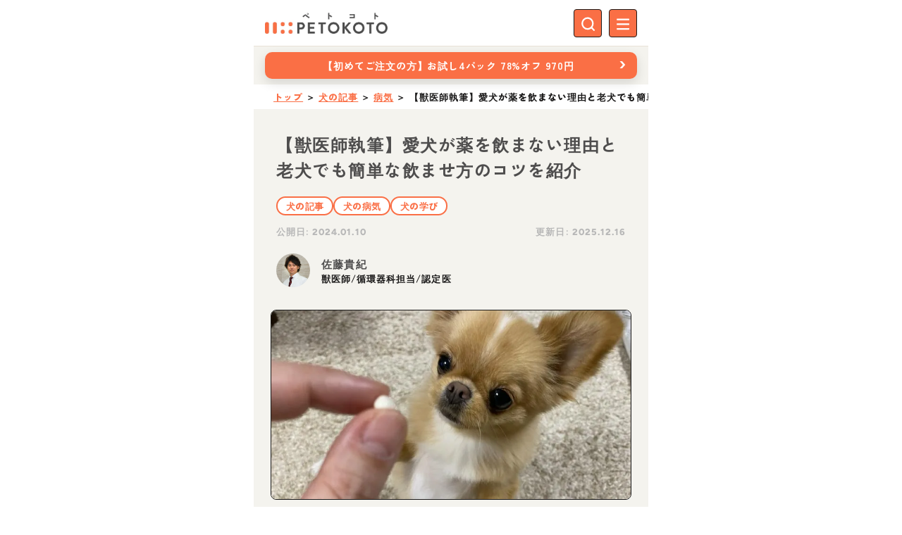

--- FILE ---
content_type: text/html;charset=utf-8
request_url: https://petokoto.com/articles/1949
body_size: 238839
content:
<!DOCTYPE html><html  lang="ja" data-capo=""><head><meta charset="utf-8">
<meta name="viewport" content="width=device-width, initial-scale=1">
<title>【獣医師執筆】愛犬が薬を飲まない理由と老犬でも簡単な飲ませ方のコツを紹介 | ペトコト（PETOKOTO）</title>
<script src="https://use.typekit.net/qpi7mdj.js" async defer></script>
<script src="//aml.valuecommerce.com/vcdal.js" type="text/javascript" async></script>
<style id="vuetify-theme-stylesheet">:root {
      --v-theme-background: 255,255,255;
      --v-theme-background-overlay-multiplier: 1;
      --v-theme-surface: 255,255,255;
      --v-theme-surface-overlay-multiplier: 1;
      --v-theme-surface-bright: 255,255,255;
      --v-theme-surface-bright-overlay-multiplier: 1;
      --v-theme-surface-light: 238,238,238;
      --v-theme-surface-light-overlay-multiplier: 1;
      --v-theme-surface-variant: 66,66,66;
      --v-theme-surface-variant-overlay-multiplier: 2;
      --v-theme-on-surface-variant: 238,238,238;
      --v-theme-primary: 24,103,192;
      --v-theme-primary-overlay-multiplier: 2;
      --v-theme-primary-darken-1: 31,85,146;
      --v-theme-primary-darken-1-overlay-multiplier: 2;
      --v-theme-secondary: 72,169,166;
      --v-theme-secondary-overlay-multiplier: 1;
      --v-theme-secondary-darken-1: 1,135,134;
      --v-theme-secondary-darken-1-overlay-multiplier: 1;
      --v-theme-error: 216,77,98;
      --v-theme-error-overlay-multiplier: 1;
      --v-theme-info: 33,150,243;
      --v-theme-info-overlay-multiplier: 1;
      --v-theme-success: 76,175,80;
      --v-theme-success-overlay-multiplier: 1;
      --v-theme-warning: 251,140,0;
      --v-theme-warning-overlay-multiplier: 1;
      --v-theme-inactive-greige: 189,189,189;
      --v-theme-inactive-greige-overlay-multiplier: 1;
      --v-theme-border-greige: 168,163,160;
      --v-theme-border-greige-overlay-multiplier: 1;
      --v-theme-p-orange: 250,111,69;
      --v-theme-p-orange-overlay-multiplier: 1;
      --v-theme-p-red: 199,66,62;
      --v-theme-p-red-overlay-multiplier: 2;
      --v-theme-p-brown: 166,118,73;
      --v-theme-p-brown-overlay-multiplier: 1;
      --v-theme-p-yellow: 226,173,88;
      --v-theme-p-yellow-overlay-multiplier: 1;
      --v-theme-p-green: 107,136,83;
      --v-theme-p-green-overlay-multiplier: 1;
      --v-theme-p-blue: 66,134,160;
      --v-theme-p-blue-overlay-multiplier: 1;
      --v-theme-p-beige: 232,225,215;
      --v-theme-p-beige-overlay-multiplier: 1;
      --v-theme-p-black: 78,77,77;
      --v-theme-p-black-overlay-multiplier: 2;
      --v-theme-p-greige-lighten-5: 215,211,206;
      --v-theme-p-greige-lighten-5-overlay-multiplier: 1;
      --v-theme-p-beige-lighten-6: 244,243,238;
      --v-theme-p-beige-lighten-6-overlay-multiplier: 1;
      --v-theme-p-black-lighten-6: 184,184,184;
      --v-theme-p-black-lighten-6-overlay-multiplier: 1;
      --v-theme-on-background: 0,0,0;
      --v-theme-on-surface: 0,0,0;
      --v-theme-on-surface-bright: 0,0,0;
      --v-theme-on-surface-light: 0,0,0;
      --v-theme-on-primary: 255,255,255;
      --v-theme-on-primary-darken-1: 255,255,255;
      --v-theme-on-secondary: 255,255,255;
      --v-theme-on-secondary-darken-1: 255,255,255;
      --v-theme-on-error: 255,255,255;
      --v-theme-on-info: 255,255,255;
      --v-theme-on-success: 255,255,255;
      --v-theme-on-warning: 255,255,255;
      --v-theme-on-inactive-greige: 0,0,0;
      --v-theme-on-border-greige: 255,255,255;
      --v-theme-on-p-orange: 255,255,255;
      --v-theme-on-p-red: 255,255,255;
      --v-theme-on-p-brown: 255,255,255;
      --v-theme-on-p-yellow: 0,0,0;
      --v-theme-on-p-green: 255,255,255;
      --v-theme-on-p-blue: 255,255,255;
      --v-theme-on-p-beige: 0,0,0;
      --v-theme-on-p-black: 255,255,255;
      --v-theme-on-p-greige-lighten-5: 0,0,0;
      --v-theme-on-p-beige-lighten-6: 0,0,0;
      --v-theme-on-p-black-lighten-6: 0,0,0;
      --v-border-color: 0, 0, 0;
      --v-border-opacity: 0.12;
      --v-high-emphasis-opacity: 0.87;
      --v-medium-emphasis-opacity: 0.6;
      --v-disabled-opacity: 0.38;
      --v-idle-opacity: 0.04;
      --v-hover-opacity: 0.04;
      --v-focus-opacity: 0.12;
      --v-selected-opacity: 0.08;
      --v-activated-opacity: 0.12;
      --v-pressed-opacity: 0.12;
      --v-dragged-opacity: 0.08;
      --v-theme-kbd: 33, 37, 41;
      --v-theme-on-kbd: 255, 255, 255;
      --v-theme-code: 245, 245, 245;
      --v-theme-on-code: 0, 0, 0;
    }
    .v-theme--light {
      color-scheme: normal;
      --v-theme-background: 255,255,255;
      --v-theme-background-overlay-multiplier: 1;
      --v-theme-surface: 255,255,255;
      --v-theme-surface-overlay-multiplier: 1;
      --v-theme-surface-bright: 255,255,255;
      --v-theme-surface-bright-overlay-multiplier: 1;
      --v-theme-surface-light: 238,238,238;
      --v-theme-surface-light-overlay-multiplier: 1;
      --v-theme-surface-variant: 66,66,66;
      --v-theme-surface-variant-overlay-multiplier: 2;
      --v-theme-on-surface-variant: 238,238,238;
      --v-theme-primary: 24,103,192;
      --v-theme-primary-overlay-multiplier: 2;
      --v-theme-primary-darken-1: 31,85,146;
      --v-theme-primary-darken-1-overlay-multiplier: 2;
      --v-theme-secondary: 72,169,166;
      --v-theme-secondary-overlay-multiplier: 1;
      --v-theme-secondary-darken-1: 1,135,134;
      --v-theme-secondary-darken-1-overlay-multiplier: 1;
      --v-theme-error: 176,0,32;
      --v-theme-error-overlay-multiplier: 2;
      --v-theme-info: 33,150,243;
      --v-theme-info-overlay-multiplier: 1;
      --v-theme-success: 76,175,80;
      --v-theme-success-overlay-multiplier: 1;
      --v-theme-warning: 251,140,0;
      --v-theme-warning-overlay-multiplier: 1;
      --v-theme-on-background: 0,0,0;
      --v-theme-on-surface: 0,0,0;
      --v-theme-on-surface-bright: 0,0,0;
      --v-theme-on-surface-light: 0,0,0;
      --v-theme-on-primary: 255,255,255;
      --v-theme-on-primary-darken-1: 255,255,255;
      --v-theme-on-secondary: 255,255,255;
      --v-theme-on-secondary-darken-1: 255,255,255;
      --v-theme-on-error: 255,255,255;
      --v-theme-on-info: 255,255,255;
      --v-theme-on-success: 255,255,255;
      --v-theme-on-warning: 255,255,255;
      --v-border-color: 0, 0, 0;
      --v-border-opacity: 0.12;
      --v-high-emphasis-opacity: 0.87;
      --v-medium-emphasis-opacity: 0.6;
      --v-disabled-opacity: 0.38;
      --v-idle-opacity: 0.04;
      --v-hover-opacity: 0.04;
      --v-focus-opacity: 0.12;
      --v-selected-opacity: 0.08;
      --v-activated-opacity: 0.12;
      --v-pressed-opacity: 0.12;
      --v-dragged-opacity: 0.08;
      --v-theme-kbd: 33, 37, 41;
      --v-theme-on-kbd: 255, 255, 255;
      --v-theme-code: 245, 245, 245;
      --v-theme-on-code: 0, 0, 0;
    }
    .v-theme--dark {
      color-scheme: dark;
      --v-theme-background: 18,18,18;
      --v-theme-background-overlay-multiplier: 1;
      --v-theme-surface: 33,33,33;
      --v-theme-surface-overlay-multiplier: 1;
      --v-theme-surface-bright: 204,191,214;
      --v-theme-surface-bright-overlay-multiplier: 2;
      --v-theme-surface-light: 66,66,66;
      --v-theme-surface-light-overlay-multiplier: 1;
      --v-theme-surface-variant: 163,163,163;
      --v-theme-surface-variant-overlay-multiplier: 2;
      --v-theme-on-surface-variant: 66,66,66;
      --v-theme-primary: 33,150,243;
      --v-theme-primary-overlay-multiplier: 2;
      --v-theme-primary-darken-1: 39,124,193;
      --v-theme-primary-darken-1-overlay-multiplier: 2;
      --v-theme-secondary: 84,182,178;
      --v-theme-secondary-overlay-multiplier: 2;
      --v-theme-secondary-darken-1: 72,169,166;
      --v-theme-secondary-darken-1-overlay-multiplier: 2;
      --v-theme-error: 207,102,121;
      --v-theme-error-overlay-multiplier: 2;
      --v-theme-info: 33,150,243;
      --v-theme-info-overlay-multiplier: 2;
      --v-theme-success: 76,175,80;
      --v-theme-success-overlay-multiplier: 2;
      --v-theme-warning: 251,140,0;
      --v-theme-warning-overlay-multiplier: 2;
      --v-theme-on-background: 255,255,255;
      --v-theme-on-surface: 255,255,255;
      --v-theme-on-surface-bright: 0,0,0;
      --v-theme-on-surface-light: 255,255,255;
      --v-theme-on-primary: 255,255,255;
      --v-theme-on-primary-darken-1: 255,255,255;
      --v-theme-on-secondary: 255,255,255;
      --v-theme-on-secondary-darken-1: 255,255,255;
      --v-theme-on-error: 255,255,255;
      --v-theme-on-info: 255,255,255;
      --v-theme-on-success: 255,255,255;
      --v-theme-on-warning: 255,255,255;
      --v-border-color: 255, 255, 255;
      --v-border-opacity: 0.12;
      --v-high-emphasis-opacity: 1;
      --v-medium-emphasis-opacity: 0.7;
      --v-disabled-opacity: 0.5;
      --v-idle-opacity: 0.1;
      --v-hover-opacity: 0.04;
      --v-focus-opacity: 0.12;
      --v-selected-opacity: 0.08;
      --v-activated-opacity: 0.12;
      --v-pressed-opacity: 0.16;
      --v-dragged-opacity: 0.08;
      --v-theme-kbd: 33, 37, 41;
      --v-theme-on-kbd: 255, 255, 255;
      --v-theme-code: 52, 52, 52;
      --v-theme-on-code: 204, 204, 204;
    }
    .v-theme--petokoto {
      color-scheme: normal;
      --v-theme-background: 255,255,255;
      --v-theme-background-overlay-multiplier: 1;
      --v-theme-surface: 255,255,255;
      --v-theme-surface-overlay-multiplier: 1;
      --v-theme-surface-bright: 255,255,255;
      --v-theme-surface-bright-overlay-multiplier: 1;
      --v-theme-surface-light: 238,238,238;
      --v-theme-surface-light-overlay-multiplier: 1;
      --v-theme-surface-variant: 66,66,66;
      --v-theme-surface-variant-overlay-multiplier: 2;
      --v-theme-on-surface-variant: 238,238,238;
      --v-theme-primary: 24,103,192;
      --v-theme-primary-overlay-multiplier: 2;
      --v-theme-primary-darken-1: 31,85,146;
      --v-theme-primary-darken-1-overlay-multiplier: 2;
      --v-theme-secondary: 72,169,166;
      --v-theme-secondary-overlay-multiplier: 1;
      --v-theme-secondary-darken-1: 1,135,134;
      --v-theme-secondary-darken-1-overlay-multiplier: 1;
      --v-theme-error: 216,77,98;
      --v-theme-error-overlay-multiplier: 1;
      --v-theme-info: 33,150,243;
      --v-theme-info-overlay-multiplier: 1;
      --v-theme-success: 76,175,80;
      --v-theme-success-overlay-multiplier: 1;
      --v-theme-warning: 251,140,0;
      --v-theme-warning-overlay-multiplier: 1;
      --v-theme-inactive-greige: 189,189,189;
      --v-theme-inactive-greige-overlay-multiplier: 1;
      --v-theme-border-greige: 168,163,160;
      --v-theme-border-greige-overlay-multiplier: 1;
      --v-theme-p-orange: 250,111,69;
      --v-theme-p-orange-overlay-multiplier: 1;
      --v-theme-p-red: 199,66,62;
      --v-theme-p-red-overlay-multiplier: 2;
      --v-theme-p-brown: 166,118,73;
      --v-theme-p-brown-overlay-multiplier: 1;
      --v-theme-p-yellow: 226,173,88;
      --v-theme-p-yellow-overlay-multiplier: 1;
      --v-theme-p-green: 107,136,83;
      --v-theme-p-green-overlay-multiplier: 1;
      --v-theme-p-blue: 66,134,160;
      --v-theme-p-blue-overlay-multiplier: 1;
      --v-theme-p-beige: 232,225,215;
      --v-theme-p-beige-overlay-multiplier: 1;
      --v-theme-p-black: 78,77,77;
      --v-theme-p-black-overlay-multiplier: 2;
      --v-theme-p-greige-lighten-5: 215,211,206;
      --v-theme-p-greige-lighten-5-overlay-multiplier: 1;
      --v-theme-p-beige-lighten-6: 244,243,238;
      --v-theme-p-beige-lighten-6-overlay-multiplier: 1;
      --v-theme-p-black-lighten-6: 184,184,184;
      --v-theme-p-black-lighten-6-overlay-multiplier: 1;
      --v-theme-on-background: 0,0,0;
      --v-theme-on-surface: 0,0,0;
      --v-theme-on-surface-bright: 0,0,0;
      --v-theme-on-surface-light: 0,0,0;
      --v-theme-on-primary: 255,255,255;
      --v-theme-on-primary-darken-1: 255,255,255;
      --v-theme-on-secondary: 255,255,255;
      --v-theme-on-secondary-darken-1: 255,255,255;
      --v-theme-on-error: 255,255,255;
      --v-theme-on-info: 255,255,255;
      --v-theme-on-success: 255,255,255;
      --v-theme-on-warning: 255,255,255;
      --v-theme-on-inactive-greige: 0,0,0;
      --v-theme-on-border-greige: 255,255,255;
      --v-theme-on-p-orange: 255,255,255;
      --v-theme-on-p-red: 255,255,255;
      --v-theme-on-p-brown: 255,255,255;
      --v-theme-on-p-yellow: 0,0,0;
      --v-theme-on-p-green: 255,255,255;
      --v-theme-on-p-blue: 255,255,255;
      --v-theme-on-p-beige: 0,0,0;
      --v-theme-on-p-black: 255,255,255;
      --v-theme-on-p-greige-lighten-5: 0,0,0;
      --v-theme-on-p-beige-lighten-6: 0,0,0;
      --v-theme-on-p-black-lighten-6: 0,0,0;
      --v-border-color: 0, 0, 0;
      --v-border-opacity: 0.12;
      --v-high-emphasis-opacity: 0.87;
      --v-medium-emphasis-opacity: 0.6;
      --v-disabled-opacity: 0.38;
      --v-idle-opacity: 0.04;
      --v-hover-opacity: 0.04;
      --v-focus-opacity: 0.12;
      --v-selected-opacity: 0.08;
      --v-activated-opacity: 0.12;
      --v-pressed-opacity: 0.12;
      --v-dragged-opacity: 0.08;
      --v-theme-kbd: 33, 37, 41;
      --v-theme-on-kbd: 255, 255, 255;
      --v-theme-code: 245, 245, 245;
      --v-theme-on-code: 0, 0, 0;
    }
    .bg-background {
      --v-theme-overlay-multiplier: var(--v-theme-background-overlay-multiplier);
      background-color: rgb(var(--v-theme-background)) !important;
      color: rgb(var(--v-theme-on-background)) !important;
    }
    .bg-surface {
      --v-theme-overlay-multiplier: var(--v-theme-surface-overlay-multiplier);
      background-color: rgb(var(--v-theme-surface)) !important;
      color: rgb(var(--v-theme-on-surface)) !important;
    }
    .bg-surface-bright {
      --v-theme-overlay-multiplier: var(--v-theme-surface-bright-overlay-multiplier);
      background-color: rgb(var(--v-theme-surface-bright)) !important;
      color: rgb(var(--v-theme-on-surface-bright)) !important;
    }
    .bg-surface-light {
      --v-theme-overlay-multiplier: var(--v-theme-surface-light-overlay-multiplier);
      background-color: rgb(var(--v-theme-surface-light)) !important;
      color: rgb(var(--v-theme-on-surface-light)) !important;
    }
    .bg-surface-variant {
      --v-theme-overlay-multiplier: var(--v-theme-surface-variant-overlay-multiplier);
      background-color: rgb(var(--v-theme-surface-variant)) !important;
      color: rgb(var(--v-theme-on-surface-variant)) !important;
    }
    .bg-primary {
      --v-theme-overlay-multiplier: var(--v-theme-primary-overlay-multiplier);
      background-color: rgb(var(--v-theme-primary)) !important;
      color: rgb(var(--v-theme-on-primary)) !important;
    }
    .bg-primary-darken-1 {
      --v-theme-overlay-multiplier: var(--v-theme-primary-darken-1-overlay-multiplier);
      background-color: rgb(var(--v-theme-primary-darken-1)) !important;
      color: rgb(var(--v-theme-on-primary-darken-1)) !important;
    }
    .bg-secondary {
      --v-theme-overlay-multiplier: var(--v-theme-secondary-overlay-multiplier);
      background-color: rgb(var(--v-theme-secondary)) !important;
      color: rgb(var(--v-theme-on-secondary)) !important;
    }
    .bg-secondary-darken-1 {
      --v-theme-overlay-multiplier: var(--v-theme-secondary-darken-1-overlay-multiplier);
      background-color: rgb(var(--v-theme-secondary-darken-1)) !important;
      color: rgb(var(--v-theme-on-secondary-darken-1)) !important;
    }
    .bg-error {
      --v-theme-overlay-multiplier: var(--v-theme-error-overlay-multiplier);
      background-color: rgb(var(--v-theme-error)) !important;
      color: rgb(var(--v-theme-on-error)) !important;
    }
    .bg-info {
      --v-theme-overlay-multiplier: var(--v-theme-info-overlay-multiplier);
      background-color: rgb(var(--v-theme-info)) !important;
      color: rgb(var(--v-theme-on-info)) !important;
    }
    .bg-success {
      --v-theme-overlay-multiplier: var(--v-theme-success-overlay-multiplier);
      background-color: rgb(var(--v-theme-success)) !important;
      color: rgb(var(--v-theme-on-success)) !important;
    }
    .bg-warning {
      --v-theme-overlay-multiplier: var(--v-theme-warning-overlay-multiplier);
      background-color: rgb(var(--v-theme-warning)) !important;
      color: rgb(var(--v-theme-on-warning)) !important;
    }
    .bg-inactive-greige {
      --v-theme-overlay-multiplier: var(--v-theme-inactive-greige-overlay-multiplier);
      background-color: rgb(var(--v-theme-inactive-greige)) !important;
      color: rgb(var(--v-theme-on-inactive-greige)) !important;
    }
    .bg-border-greige {
      --v-theme-overlay-multiplier: var(--v-theme-border-greige-overlay-multiplier);
      background-color: rgb(var(--v-theme-border-greige)) !important;
      color: rgb(var(--v-theme-on-border-greige)) !important;
    }
    .bg-p-orange {
      --v-theme-overlay-multiplier: var(--v-theme-p-orange-overlay-multiplier);
      background-color: rgb(var(--v-theme-p-orange)) !important;
      color: rgb(var(--v-theme-on-p-orange)) !important;
    }
    .bg-p-red {
      --v-theme-overlay-multiplier: var(--v-theme-p-red-overlay-multiplier);
      background-color: rgb(var(--v-theme-p-red)) !important;
      color: rgb(var(--v-theme-on-p-red)) !important;
    }
    .bg-p-brown {
      --v-theme-overlay-multiplier: var(--v-theme-p-brown-overlay-multiplier);
      background-color: rgb(var(--v-theme-p-brown)) !important;
      color: rgb(var(--v-theme-on-p-brown)) !important;
    }
    .bg-p-yellow {
      --v-theme-overlay-multiplier: var(--v-theme-p-yellow-overlay-multiplier);
      background-color: rgb(var(--v-theme-p-yellow)) !important;
      color: rgb(var(--v-theme-on-p-yellow)) !important;
    }
    .bg-p-green {
      --v-theme-overlay-multiplier: var(--v-theme-p-green-overlay-multiplier);
      background-color: rgb(var(--v-theme-p-green)) !important;
      color: rgb(var(--v-theme-on-p-green)) !important;
    }
    .bg-p-blue {
      --v-theme-overlay-multiplier: var(--v-theme-p-blue-overlay-multiplier);
      background-color: rgb(var(--v-theme-p-blue)) !important;
      color: rgb(var(--v-theme-on-p-blue)) !important;
    }
    .bg-p-beige {
      --v-theme-overlay-multiplier: var(--v-theme-p-beige-overlay-multiplier);
      background-color: rgb(var(--v-theme-p-beige)) !important;
      color: rgb(var(--v-theme-on-p-beige)) !important;
    }
    .bg-p-black {
      --v-theme-overlay-multiplier: var(--v-theme-p-black-overlay-multiplier);
      background-color: rgb(var(--v-theme-p-black)) !important;
      color: rgb(var(--v-theme-on-p-black)) !important;
    }
    .bg-p-greige-lighten-5 {
      --v-theme-overlay-multiplier: var(--v-theme-p-greige-lighten-5-overlay-multiplier);
      background-color: rgb(var(--v-theme-p-greige-lighten-5)) !important;
      color: rgb(var(--v-theme-on-p-greige-lighten-5)) !important;
    }
    .bg-p-beige-lighten-6 {
      --v-theme-overlay-multiplier: var(--v-theme-p-beige-lighten-6-overlay-multiplier);
      background-color: rgb(var(--v-theme-p-beige-lighten-6)) !important;
      color: rgb(var(--v-theme-on-p-beige-lighten-6)) !important;
    }
    .bg-p-black-lighten-6 {
      --v-theme-overlay-multiplier: var(--v-theme-p-black-lighten-6-overlay-multiplier);
      background-color: rgb(var(--v-theme-p-black-lighten-6)) !important;
      color: rgb(var(--v-theme-on-p-black-lighten-6)) !important;
    }
    .text-background {
      color: rgb(var(--v-theme-background)) !important;
    }
    .border-background {
      --v-border-color: var(--v-theme-background);
    }
    .text-surface {
      color: rgb(var(--v-theme-surface)) !important;
    }
    .border-surface {
      --v-border-color: var(--v-theme-surface);
    }
    .text-surface-bright {
      color: rgb(var(--v-theme-surface-bright)) !important;
    }
    .border-surface-bright {
      --v-border-color: var(--v-theme-surface-bright);
    }
    .text-surface-light {
      color: rgb(var(--v-theme-surface-light)) !important;
    }
    .border-surface-light {
      --v-border-color: var(--v-theme-surface-light);
    }
    .text-surface-variant {
      color: rgb(var(--v-theme-surface-variant)) !important;
    }
    .border-surface-variant {
      --v-border-color: var(--v-theme-surface-variant);
    }
    .on-surface-variant {
      color: rgb(var(--v-theme-on-surface-variant)) !important;
    }
    .text-primary {
      color: rgb(var(--v-theme-primary)) !important;
    }
    .border-primary {
      --v-border-color: var(--v-theme-primary);
    }
    .text-primary-darken-1 {
      color: rgb(var(--v-theme-primary-darken-1)) !important;
    }
    .border-primary-darken-1 {
      --v-border-color: var(--v-theme-primary-darken-1);
    }
    .text-secondary {
      color: rgb(var(--v-theme-secondary)) !important;
    }
    .border-secondary {
      --v-border-color: var(--v-theme-secondary);
    }
    .text-secondary-darken-1 {
      color: rgb(var(--v-theme-secondary-darken-1)) !important;
    }
    .border-secondary-darken-1 {
      --v-border-color: var(--v-theme-secondary-darken-1);
    }
    .text-error {
      color: rgb(var(--v-theme-error)) !important;
    }
    .border-error {
      --v-border-color: var(--v-theme-error);
    }
    .text-info {
      color: rgb(var(--v-theme-info)) !important;
    }
    .border-info {
      --v-border-color: var(--v-theme-info);
    }
    .text-success {
      color: rgb(var(--v-theme-success)) !important;
    }
    .border-success {
      --v-border-color: var(--v-theme-success);
    }
    .text-warning {
      color: rgb(var(--v-theme-warning)) !important;
    }
    .border-warning {
      --v-border-color: var(--v-theme-warning);
    }
    .on-background {
      color: rgb(var(--v-theme-on-background)) !important;
    }
    .on-surface {
      color: rgb(var(--v-theme-on-surface)) !important;
    }
    .on-surface-bright {
      color: rgb(var(--v-theme-on-surface-bright)) !important;
    }
    .on-surface-light {
      color: rgb(var(--v-theme-on-surface-light)) !important;
    }
    .on-primary {
      color: rgb(var(--v-theme-on-primary)) !important;
    }
    .on-primary-darken-1 {
      color: rgb(var(--v-theme-on-primary-darken-1)) !important;
    }
    .on-secondary {
      color: rgb(var(--v-theme-on-secondary)) !important;
    }
    .on-secondary-darken-1 {
      color: rgb(var(--v-theme-on-secondary-darken-1)) !important;
    }
    .on-error {
      color: rgb(var(--v-theme-on-error)) !important;
    }
    .on-info {
      color: rgb(var(--v-theme-on-info)) !important;
    }
    .on-success {
      color: rgb(var(--v-theme-on-success)) !important;
    }
    .on-warning {
      color: rgb(var(--v-theme-on-warning)) !important;
    }
    .text-inactive-greige {
      color: rgb(var(--v-theme-inactive-greige)) !important;
    }
    .border-inactive-greige {
      --v-border-color: var(--v-theme-inactive-greige);
    }
    .text-border-greige {
      color: rgb(var(--v-theme-border-greige)) !important;
    }
    .border-border-greige {
      --v-border-color: var(--v-theme-border-greige);
    }
    .text-p-orange {
      color: rgb(var(--v-theme-p-orange)) !important;
    }
    .border-p-orange {
      --v-border-color: var(--v-theme-p-orange);
    }
    .text-p-red {
      color: rgb(var(--v-theme-p-red)) !important;
    }
    .border-p-red {
      --v-border-color: var(--v-theme-p-red);
    }
    .text-p-brown {
      color: rgb(var(--v-theme-p-brown)) !important;
    }
    .border-p-brown {
      --v-border-color: var(--v-theme-p-brown);
    }
    .text-p-yellow {
      color: rgb(var(--v-theme-p-yellow)) !important;
    }
    .border-p-yellow {
      --v-border-color: var(--v-theme-p-yellow);
    }
    .text-p-green {
      color: rgb(var(--v-theme-p-green)) !important;
    }
    .border-p-green {
      --v-border-color: var(--v-theme-p-green);
    }
    .text-p-blue {
      color: rgb(var(--v-theme-p-blue)) !important;
    }
    .border-p-blue {
      --v-border-color: var(--v-theme-p-blue);
    }
    .text-p-beige {
      color: rgb(var(--v-theme-p-beige)) !important;
    }
    .border-p-beige {
      --v-border-color: var(--v-theme-p-beige);
    }
    .text-p-black {
      color: rgb(var(--v-theme-p-black)) !important;
    }
    .border-p-black {
      --v-border-color: var(--v-theme-p-black);
    }
    .text-p-greige-lighten-5 {
      color: rgb(var(--v-theme-p-greige-lighten-5)) !important;
    }
    .border-p-greige-lighten-5 {
      --v-border-color: var(--v-theme-p-greige-lighten-5);
    }
    .text-p-beige-lighten-6 {
      color: rgb(var(--v-theme-p-beige-lighten-6)) !important;
    }
    .border-p-beige-lighten-6 {
      --v-border-color: var(--v-theme-p-beige-lighten-6);
    }
    .text-p-black-lighten-6 {
      color: rgb(var(--v-theme-p-black-lighten-6)) !important;
    }
    .border-p-black-lighten-6 {
      --v-border-color: var(--v-theme-p-black-lighten-6);
    }
    .on-inactive-greige {
      color: rgb(var(--v-theme-on-inactive-greige)) !important;
    }
    .on-border-greige {
      color: rgb(var(--v-theme-on-border-greige)) !important;
    }
    .on-p-orange {
      color: rgb(var(--v-theme-on-p-orange)) !important;
    }
    .on-p-red {
      color: rgb(var(--v-theme-on-p-red)) !important;
    }
    .on-p-brown {
      color: rgb(var(--v-theme-on-p-brown)) !important;
    }
    .on-p-yellow {
      color: rgb(var(--v-theme-on-p-yellow)) !important;
    }
    .on-p-green {
      color: rgb(var(--v-theme-on-p-green)) !important;
    }
    .on-p-blue {
      color: rgb(var(--v-theme-on-p-blue)) !important;
    }
    .on-p-beige {
      color: rgb(var(--v-theme-on-p-beige)) !important;
    }
    .on-p-black {
      color: rgb(var(--v-theme-on-p-black)) !important;
    }
    .on-p-greige-lighten-5 {
      color: rgb(var(--v-theme-on-p-greige-lighten-5)) !important;
    }
    .on-p-beige-lighten-6 {
      color: rgb(var(--v-theme-on-p-beige-lighten-6)) !important;
    }
    .on-p-black-lighten-6 {
      color: rgb(var(--v-theme-on-p-black-lighten-6)) !important;
    }
</style>
<link rel="stylesheet" href="/_nuxt/entry.De7Q_oIo.css">
<link rel="stylesheet" href="/_nuxt/default.BMIGCm1w.css">
<link rel="stylesheet" href="/_nuxt/omusubi.DxIDcVKP.css">
<link rel="stylesheet" href="/_nuxt/VAvatar.DGFeoIRn.css">
<link rel="stylesheet" href="/_nuxt/index.R0nA-Trk.css">
<link rel="stylesheet" href="/_nuxt/ProductSwiper.BhwTK0FD.css">
<link rel="stylesheet" href="/_nuxt/article.QrFLQ5Dw.css">
<link rel="stylesheet" href="/_nuxt/index-dh7iM10N.-HxCsrdJ.css">
<link rel="stylesheet" href="/_nuxt/composable.IoNyxWhV.css">
<link rel="stylesheet" href="/_nuxt/VBreadcrumbs.FWYv-Jey.css">
<link rel="preload" as="image" href="https://img.petokoto.com/media/2020/05/20200520_kusuri_os_002.jpg">
<link rel="modulepreload" as="script" crossorigin href="/_nuxt/48hpYlih.js">
<link rel="modulepreload" as="script" crossorigin href="/_nuxt/C6fE_X7j.js">
<link rel="modulepreload" as="script" crossorigin href="/_nuxt/5TUdqqBi.js">
<link rel="modulepreload" as="script" crossorigin href="/_nuxt/BoNXOWWm.js">
<link rel="modulepreload" as="script" crossorigin href="/_nuxt/hifGLhHX.js">
<link rel="modulepreload" as="script" crossorigin href="/_nuxt/BkvQyIDJ.js">
<link rel="modulepreload" as="script" crossorigin href="/_nuxt/Cf-CE1xf.js">
<link rel="modulepreload" as="script" crossorigin href="/_nuxt/B0YHeXuC.js">
<link rel="modulepreload" as="script" crossorigin href="/_nuxt/D74dHqHU.js">
<link rel="modulepreload" as="script" crossorigin href="/_nuxt/Dft8Chf6.js">
<link rel="modulepreload" as="script" crossorigin href="/_nuxt/Dcr5g3wg.js">
<link rel="modulepreload" as="script" crossorigin href="/_nuxt/EikKQx0B.js">
<link rel="modulepreload" as="script" crossorigin href="/_nuxt/tbj-ecwK.js">
<link rel="modulepreload" as="script" crossorigin href="/_nuxt/DEVTQm0p.js">
<script defer crossorigin="anonymous" src="//pagead2.googlesyndication.com/pagead/js/adsbygoogle.js?client=ca-pub-8620425454044180" data-hid="6f4c83b"></script>
<link rel="prefetch" as="script" crossorigin href="/_nuxt/BvWEwIQc.js">
<link rel="prefetch" as="script" crossorigin href="/_nuxt/B3QE7dA0.js">
<link rel="prefetch" as="script" crossorigin href="/_nuxt/CBtqQ4L1.js">
<link rel="prefetch" as="script" crossorigin href="/_nuxt/f9yVsgv9.js">
<link rel="prefetch" as="script" crossorigin href="/_nuxt/CN2IA_B8.js">
<meta name="theme-color" content="#f4f3ee">
<meta property="og:site_name" content="ペトコト（PETOKOTO）">
<meta property="og:type" content="article">
<meta property="fb:app_id" content="697462293717162">
<meta name="twitter:card" content="summary_large_image">
<meta name="twitter:site" content="@petokoto_news">
<meta name="msapplication-TileColor" content="#fa6f45">
<meta name="msapplication-TileImage" content="https://img.petokoto.com/assets/favicon-144.png">
<link rel="apple-touch-icon" sizes="180x180" href="https://img.petokoto.com/assets/apple-touch-icon-v2.png">
<link rel="icon" type="image/x-icon" href="https://img.petokoto.com/assets/favicon-v2.ico">
<link rel="icon" sizes="32x32" type="image/png" href="https://img.petokoto.com/assets/favicon-v2-32x32.png">
<link rel="icon" sizes="16x16" type="image/png" href="https://img.petokoto.com/assets/favicon-v2-16x16.png">
<link rel="mask-icon" color="#fa6f45" href="https://img.petokoto.com/assets/safari-pinned-tab.svg">
<script type="text/javascript" data-hid="7b71e1f">window._camach_line_ac = [];_camach_line_ac.push(["setAccount", "R5S9JfnNWmuDL2WNAYXUqu;false;LNYHSubwpAQmMEfiSbsgNz"]);var _protocol = (("https:" == document.location.protocol) ? "https://" : "http://"); (function() {var atag = document.createElement("script");atag.type = "text/javascript"; atag.async = true;atag.src = _protocol + "api.line.poti-poti.io/js/camach.popup.js?v=20241030";var s = document.getElementsByTagName("script")[0];s.parentNode.insertBefore(atag, s);})();</script>
<script data-hid="bc50e5a">if (!window.__abg_called){ (window.adsbygoogle = window.adsbygoogle || []); adsbygoogle.pauseAdRequests=0;
      adsbygoogle.push({
        google_ad_client: "ca-pub-8620425454044180",
        overlays: {bottom: false},
        
      }); window.__abg_called = true;}</script>
<meta name="description" content="愛犬にカプセルや液体などの薬を飲ませることに苦労している飼い主さんは多いのではないでしょうか。愛犬が万が一病気になったときのために、薬を上手に飲ませる術は身につけておきましょう。今回はグッズをうまく使って愛犬に上手に薬を飲ませる方法やコツを獣医師の佐藤が紹介します。">
<meta property="og:url" content="https://petokoto.com/articles/1949">
<meta property="og:title" content="【獣医師執筆】愛犬が薬を飲まない理由と老犬でも簡単な飲ませ方のコツを紹介 | ペトコト（PETOKOTO）">
<meta property="og:description" content="愛犬にカプセルや液体などの薬を飲ませることに苦労している飼い主さんは多いのではないでしょうか。愛犬が万が一病気になったときのために、薬を上手に飲ませる術は身につけておきましょう。今回はグッズをうまく使って愛犬に上手に薬を飲ませる方法やコツを獣医師の佐藤が紹介します。">
<meta property="og:image" content="https://img.petokoto.com/media/2020/05/20200520_kusuri_os_002.jpg">
<meta name="description" content="愛犬にカプセルや液体などの薬を飲ませることに苦労している飼い主さんは多いのではないでしょうか。愛犬が万が一病気になったときのために、薬を上手に飲ませる術は身につけておきましょう。今回はグッズをうまく使って愛犬に上手に薬を飲ませる方法やコツを獣医師の佐藤が紹介します。">
<meta name="twitter:description" content="愛犬にカプセルや液体などの薬を飲ませることに苦労している飼い主さんは多いのではないでしょうか。愛犬が万が一病気になったときのために、薬を上手に飲ませる術は身につけておきましょう。今回はグッズをうまく使って愛犬に上手に薬を飲ませる方法やコツを獣医師の佐藤が紹介します。">
<meta name="category" content="犬の学び">
<meta name="author" content="佐藤貴紀">
<meta name="pubdate" content="1704848400000">
<link rel="alternate" type="application/rss+xml" title="【獣医師執筆】愛犬が薬を飲まない理由と老犬でも簡単な飲ませ方のコツを紹介 | ペトコト（PETOKOTO）" href="/sitemap/news.php" data-hid="532a714">
<link rel="canonical" href="https://petokoto.com/articles/1949">
<script type="text/javascript">var vc_pid = "891770837";</script>
<script type="application/ld+json">[{"@context":"https://schema.org","@type":"Article","headline":"【獣医師執筆】愛犬が薬を飲まない理由と老犬でも簡単な飲ませ方のコツを紹介","image":["https://img.petokoto.com/media/2020/05/20200520_kusuri_os_002.jpg"],"dateModified":"2025-12-16T01:53:55.941Z","datePublished":"2024-01-10T01:00:00.000Z","author":[{"@type":"Person","name":"佐藤貴紀","url":"https://petokoto.com/authors/SatoTakanori"}]},{"@context":"https://schema.org","@type":"BreadcrumbList","itemListElement":[{"@type":"ListItem","position":1,"name":"petokoto.com","item":"https://petokoto.com/"},{"@type":"ListItem","position":2,"name":"犬の記事","item":"https://petokoto.com/dogs"},{"@type":"ListItem","position":3,"name":"病気","item":"https://petokoto.com/dogs/dog-healthcare"}]}]</script>
<script type="module" src="/_nuxt/48hpYlih.js" crossorigin></script></head><body><div id="__nuxt"><div class="v-application v-theme--petokoto v-layout v-layout--full-height v-locale--is-ltr" style=""><div class="v-application__wrap"><!--[--><div class="v-layout" style="z-index:900;position:relative;overflow:hidden;" data-v-a1544277><!--[--><div class="v-application v-theme--petokoto v-layout v-layout--full-height v-locale--is-ltr petokoto" style="" data-v-a1544277><div class="v-application__wrap"><!--[--><main class="v-main" style="--v-layout-left:0px;--v-layout-right:0px;--v-layout-top:0px;--v-layout-bottom:0px;transition:none !important;" data-v-a1544277><!--[--><div class="main-wrapper" data-v-a1544277><div class="column left-column" data-v-a1544277><div class="sticky-inner" data-v-a1544277><div class="mt-8 mb-12" data-v-a1544277 data-v-1b8cf045><h3 class="sidebar-header text-center" data-v-1b8cf045>里親募集中の保護犬猫</h3><div class="mt-4 py-5 mx-auto d-flex justify-space-between flex-column" style="width:320px;height:379px;flex-shrink:0;border-radius:20px;border:1px solid #1A1919;" data-v-1b8cf045><span data-v-1b8cf045></span><a href="https://omusubi-pet.com" target="_blank" rel="noopener noreferrer" class="button-text d-block mx-5 py-4 px-3 text-center cursor-pointer flex-center button-text position-relative" style="max-width:320px;width:280px;height:50px;border-radius:4px;border:1px solid #1A1919;" data-v-1b8cf045><span data-v-1b8cf045>お結びを見る</span><div class="v-responsive v-img v-img--booting" style="height:20px;max-height:20px;max-width:20px;width:20px;position:absolute;top:50%;right:12px;transform:translateY(-50%);" contain data-v-1b8cf045><div class="v-responsive__sizer" style=""></div><!--[--><!--[--><!----><!----><!----><!----><!----><!--]--><!--]--><!----></div></a></div><h3 class="mt-10 text-center sidebar-header" data-v-1b8cf045>ペトコトの取り組み</h3><div class="w-100" data-v-1b8cf045><div class="pt-2 pb-2" style="padding:calc(100vw * 0.03);" data-v-1b8cf045><a href="https://www.eposcard.co.jp/collabo/petokoto/index.html?s=003" target="_blank" data-v-1b8cf045><div class="v-responsive v-img v-img--booting" style="" data-v-1b8cf045><div class="v-responsive__sizer" style="padding-bottom:40%;"></div><!--[--><!--[--><!----><!----><!----><!----><!----><!--]--><!--]--><!----></div></a></div><div class="pt-2 pb-2" style="padding:calc(100vw * 0.03);" data-v-1b8cf045><a href="https://www.petfamilyins.co.jp/agent/petokoto01e/" target="_blank" data-v-1b8cf045><div class="v-responsive v-img v-img--booting rounded-lg" style="" data-v-1b8cf045><div class="v-responsive__sizer" style="padding-bottom:40.05102040816327%;"></div><!--[--><!--[--><!----><!----><!----><!----><!----><!--]--><!--]--><!----></div></a></div><div class="pt-2 pb-2" style="padding:calc(100vw * 0.03);" data-v-1b8cf045><a href="https://www.littlefamily-ssi.com/lp/mirai-01/?utm_medium=petokoto&amp;utm_source=referral&amp;utm_campaign=normal&amp;insAgentNo=littlefamily22" target="_blank" data-v-1b8cf045><div class="v-responsive v-img v-img--booting rounded-lg" style="" data-v-1b8cf045><div class="v-responsive__sizer" style="padding-bottom:40.05102040816327%;"></div><!--[--><!--[--><!----><!----><!----><!----><!----><!--]--><!--]--><!----></div></a></div></div></div></div></div><div class="main-content bg-p-beige-lighten-6 hide-scrollbar" data-v-a1544277><div class="header-wrap" data-v-a1544277 data-v-ba37434f><header style="position:fixed !important;top:0;border-bottom:1px solid #E8E1D7;height:66px;width:100%;max-width:560px;z-index:850;" class="top-position bg-white d-flex align-center" data-v-ba37434f><div class="px-4 app-header-content-wrapper d-flex align-center justify-space-between" data-v-ba37434f><div data-v-ba37434f><a href="/" class="" data-v-ba37434f><div class="v-responsive v-img v-img--booting" style="height:32px;width:174px;" aria-label="PETOKOTO" role="img" contain data-v-ba37434f><div class="v-responsive__sizer" style=""></div><!--[--><!--[--><!----><!----><!----><!----><!----><!--]--><!--]--><!----></div></a></div><div data-v-ba37434f><button type="button" class="v-btn v-btn--flat v-theme--petokoto v-btn--density-default v-btn--size-default v-btn--variant-elevated bg-p-orange pa-2 flex justify-center align-center header-search-button" style="height:40px;min-height:40px;min-width:40px;width:40px;border-radius:4px;border:1px solid  #1A1919;" data-v-ba37434f><!--[--><span class="v-btn__overlay"></span><span class="v-btn__underlay"></span><!--]--><!----><span class="v-btn__content" data-no-activator><!--[--><!--[--><div class="v-responsive v-img v-img--booting bg-p-orange" style="height:24px;width:24px;" contain data-v-ba37434f><div class="v-responsive__sizer" style=""></div><!--[--><!--[--><!----><!----><!----><!----><!----><!--]--><!--]--><!----></div><!--]--><!--]--></span><!----><!----></button><button type="button" class="v-btn v-btn--flat v-theme--petokoto v-btn--density-default v-btn--size-default v-btn--variant-elevated bg-p-orange pa-2 flex justify-center align-center" style="height:40px;min-height:40px;min-width:40px;width:40px;margin-left:10px;border-radius:4px;border:1px solid  #1A1919;" data-v-ba37434f><!--[--><span class="v-btn__overlay"></span><span class="v-btn__underlay"></span><!--]--><!----><span class="v-btn__content" data-no-activator><!--[--><!--[--><div class="v-responsive v-img v-img--booting bg-p-orange" style="height:24px;width:24px;" contain data-v-ba37434f><div class="v-responsive__sizer" style=""></div><!--[--><!--[--><!----><!----><!----><!----><!----><!--]--><!--]--><!----></div><!--]--><!--]--></span><!----><!----></button></div></div></header><!--[--><nav class="v-navigation-drawer v-navigation-drawer--left v-navigation-drawer--temporary v-theme--petokoto v-navigation-drawer--mobile elevation-0 left-drawer bg-p-beige-lighten-6" style="left:0;z-index:804;transform:translateX(-100%);position:absolute;transition:none !important;z-index:880;height:120px !important;margin-top:66px;" data-v-ba37434f app fixed><!----><!----><div class="v-navigation-drawer__content"><!--[--><div class="mt-4 search-nav" style="height:auto;" data-v-ba37434f><form class="v-form mx-auto d-flex" style="width:326px;" novalidate data-v-ba37434f><!--[--><div class="v-input v-input--horizontal v-input--center-affix v-input--density-compact v-theme--petokoto v-locale--is-ltr v-text-field bg-white" style="" data-v-ba37434f><!----><div class="v-input__control"><!--[--><div class="v-field v-field--center-affix v-field--variant-outlined v-theme--petokoto v-locale--is-ltr" style=""><div class="v-field__overlay"></div><div class="v-field__loader"><div class="v-progress-linear v-theme--petokoto v-locale--is-ltr" style="top:0;height:0;--v-progress-linear-height:2px;" role="progressbar" aria-hidden="true" aria-valuemin="0" aria-valuemax="100"><!----><div class="v-progress-linear__background" style="opacity:NaN;"></div><div class="v-progress-linear__buffer" style="opacity:NaN;width:0%;"></div><div class="v-progress-linear__indeterminate"><!--[--><div class="v-progress-linear__indeterminate long" style=""></div><div class="v-progress-linear__indeterminate short" style=""></div><!--]--></div><!----></div></div><!----><div class="v-field__field" data-no-activator><!----><label class="v-label v-field-label" style="" for="input-3"><!----><!--[-->キーワードを入力<!--]--></label><!--[--><!--[--><!----><input value size="1" type="text" id="input-3" aria-describedby="input-3-messages" class="v-field__input"><!----><!--]--><!--]--></div><!----><!----><div class="v-field__outline" style=""><!--[--><div class="v-field__outline__start"></div><div class="v-field__outline__notch"><label class="v-label v-field-label v-field-label--floating" style="" aria-hidden="true" for="input-3"><!----><!--[-->キーワードを入力<!--]--></label></div><div class="v-field__outline__end"></div><!--]--><!----></div></div><!--]--></div><!----><!----></div><button type="button" class="v-btn v-btn--flat v-theme--petokoto v-btn--density-default v-btn--size-default v-btn--variant-elevated bg-p-orange pa-2 flex justify-center align-center" style="height:40px;min-height:36px;min-width:40px;width:40px;margin-left:-1px;border:1px solid #1A1919;border-bottom-left-radius:0;border-top-left-radius:0;" data-v-ba37434f><!--[--><span class="v-btn__overlay"></span><span class="v-btn__underlay"></span><!--]--><!----><span class="v-btn__content" data-no-activator><!--[--><!--[--><div class="v-responsive v-img v-img--booting bg-p-orange" style="height:20px;width:20px;" contain data-v-ba37434f><div class="v-responsive__sizer" style=""></div><!--[--><!--[--><!----><!----><!----><!----><!----><!--]--><!--]--><!----></div><!--]--><!--]--></span><!----><!----></button><!--]--></form><div class="mt-5 flex-center cursor-pointer" data-v-ba37434f><div data-v-ba37434f><div class="v-responsive v-img v-img--booting" style="height:16px;width:16px;" contain data-v-ba37434f><div class="v-responsive__sizer" style=""></div><!--[--><!--[--><!----><!----><!----><!----><!----><!--]--><!--]--><!----></div></div><p class="ml-2 search-drawer-text" data-v-ba37434f>閉じる</p></div></div><!--]--></div><!----></nav><!----><!--]--><!--[--><nav class="v-navigation-drawer v-navigation-drawer--right v-navigation-drawer--temporary v-theme--petokoto v-navigation-drawer--mobile elevation-0 right-drawer bg-p-beige-lighten-6" style="right:0;z-index:804;transform:translateX(100%);position:absolute;transition:none !important;" data-v-ba37434f app><!----><!----><div class="v-navigation-drawer__content"><!--[--><div class="search-nav" data-v-ba37434f><div class="v-list v-theme--petokoto bg-transparent v-list--density-default v-list--one-line mt-15 pa-6" style="" tabindex="0" role="listbox" data-v-ba37434f><!--[--><!--[--><div data-v-ba37434f><div class="right-drawer-header d-flex justify-space-between align-center" style="cursor:pointer;" data-v-ba37434f><p data-v-ba37434f>ショップ</p><div data-v-ba37434f><div class="v-responsive v-img v-img--booting" style="height:14px;width:14px;" data-v-ba37434f><div class="v-responsive__sizer" style=""></div><!--[--><!--[--><!----><!----><!----><!----><!----><!--]--><!--]--><!----></div></div></div><div class="ml-5" data-v-ba37434f data-v-ba37434f><!--[--><!--[--><div class="right-drawer-subgroup" data-v-ba37434f><button type="button" class="right-drawer-subgroup__toggle d-flex justify-space-between align-center" style="font-size:20px;" aria-expanded="false" data-v-ba37434f><span class="subcategory-list__item-text" data-v-ba37434f>犬のごはん・おやつ</span><div data-v-ba37434f><div class="v-responsive v-img v-img--booting" style="height:14px;width:14px;" data-v-ba37434f><div class="v-responsive__sizer" style=""></div><!--[--><!--[--><!----><!----><!----><!----><!----><!--]--><!--]--><!----></div></div></button><div class="ml-5" style="display:none;" data-v-ba37434f data-v-ba37434f><!--[--><!--[--><a href="https://shop.petokoto.com/shop/products" target="_blank" rel="noopener noreferrer" class="d-flex align-center justify-space-between right-drawer-item external-link" data-v-ba37434f><p class="ma-0 subcategory-list__item-text" data-v-ba37434f>すべてのごはん・おやつ</p><div data-v-ba37434f><div class="v-responsive v-img v-img--booting" style="height:16px;width:16px;" data-v-ba37434f><div class="v-responsive__sizer" style=""></div><!--[--><!--[--><!----><!----><!----><!----><!----><!--]--><!--]--><!----></div></div></a><!--]--><!--[--><a href="https://shop.petokoto.com/shop/products#section-fresh" target="_blank" rel="noopener noreferrer" class="d-flex align-center justify-space-between right-drawer-item external-link" data-v-ba37434f><p class="ma-0 subcategory-list__item-text" data-v-ba37434f>冷凍フレッシュ（総合栄養食）</p><div data-v-ba37434f><div class="v-responsive v-img v-img--booting" style="height:16px;width:16px;" data-v-ba37434f><div class="v-responsive__sizer" style=""></div><!--[--><!--[--><!----><!----><!----><!----><!----><!--]--><!--]--><!----></div></div></a><!--]--><!--[--><a href="https://shop.petokoto.com/shop/products#section-wet" target="_blank" rel="noopener noreferrer" class="d-flex align-center justify-space-between right-drawer-item external-link" data-v-ba37434f><p class="ma-0 subcategory-list__item-text" data-v-ba37434f>常温ウェット（総合栄養食）</p><div data-v-ba37434f><div class="v-responsive v-img v-img--booting" style="height:16px;width:16px;" data-v-ba37434f><div class="v-responsive__sizer" style=""></div><!--[--><!--[--><!----><!----><!----><!----><!----><!--]--><!--]--><!----></div></div></a><!--]--><!--[--><a href="https://shop.petokoto.com/shop/products#section-vet" target="_blank" rel="noopener noreferrer" class="d-flex align-center justify-space-between right-drawer-item external-link" data-v-ba37434f><p class="ma-0 subcategory-list__item-text" data-v-ba37434f>療法食</p><div data-v-ba37434f><div class="v-responsive v-img v-img--booting" style="height:16px;width:16px;" data-v-ba37434f><div class="v-responsive__sizer" style=""></div><!--[--><!--[--><!----><!----><!----><!----><!----><!--]--><!--]--><!----></div></div></a><!--]--><!--[--><a href="https://shop.petokoto.com/shop/products#section-snack" target="_blank" rel="noopener noreferrer" class="d-flex align-center justify-space-between right-drawer-item external-link" data-v-ba37434f><p class="ma-0 subcategory-list__item-text" data-v-ba37434f>おやつ</p><div data-v-ba37434f><div class="v-responsive v-img v-img--booting" style="height:16px;width:16px;" data-v-ba37434f><div class="v-responsive__sizer" style=""></div><!--[--><!--[--><!----><!----><!----><!----><!----><!--]--><!--]--><!----></div></div></a><!--]--><!--]--></div></div><!--]--><!--]--></div></div><div data-v-ba37434f><div class="right-drawer-header d-flex justify-space-between align-center" style="cursor:pointer;" data-v-ba37434f><p data-v-ba37434f>メディア</p><div data-v-ba37434f><div class="v-responsive v-img v-img--booting" style="height:14px;width:14px;" data-v-ba37434f><div class="v-responsive__sizer" style=""></div><!--[--><!--[--><!----><!----><!----><!----><!----><!--]--><!--]--><!----></div></div></div><div class="ml-5" data-v-ba37434f data-v-ba37434f><!--[--><!--[--><div class="right-drawer-subgroup" data-v-ba37434f><button type="button" class="right-drawer-subgroup__toggle d-flex justify-space-between align-center" style="font-size:20px;" aria-expanded="false" data-v-ba37434f><span class="subcategory-list__item-text" data-v-ba37434f>犬の記事</span><div data-v-ba37434f><div class="v-responsive v-img v-img--booting" style="height:14px;width:14px;" data-v-ba37434f><div class="v-responsive__sizer" style=""></div><!--[--><!--[--><!----><!----><!----><!----><!----><!--]--><!--]--><!----></div></div></button><div class="ml-5" style="display:none;" data-v-ba37434f data-v-ba37434f><!--[--><!--[--><a href="/dogs" class="" data-v-ba37434f><div class="d-flex align-center justify-space-between right-drawer-item" data-v-ba37434f><p class="ma-0 subcategory-list__item-text" data-v-ba37434f>すべての記事</p><div data-v-ba37434f><div class="v-responsive v-img v-img--booting" style="height:16px;width:16px;" data-v-ba37434f><div class="v-responsive__sizer" style=""></div><!--[--><!--[--><!----><!----><!----><!----><!----><!--]--><!--]--><!----></div></div></div></a><!--]--><!--[--><a href="/dogs/dog-interior" class="" data-v-ba37434f><div class="d-flex align-center justify-space-between right-drawer-item" data-v-ba37434f><p class="ma-0 subcategory-list__item-text" data-v-ba37434f>住まい</p><div data-v-ba37434f><div class="v-responsive v-img v-img--booting" style="height:16px;width:16px;" data-v-ba37434f><div class="v-responsive__sizer" style=""></div><!--[--><!--[--><!----><!----><!----><!----><!----><!--]--><!--]--><!----></div></div></div></a><!--]--><!--[--><a href="/dogs/dog-goods" class="" data-v-ba37434f><div class="d-flex align-center justify-space-between right-drawer-item" data-v-ba37434f><p class="ma-0 subcategory-list__item-text" data-v-ba37434f>グッズ・アイテム</p><div data-v-ba37434f><div class="v-responsive v-img v-img--booting" style="height:16px;width:16px;" data-v-ba37434f><div class="v-responsive__sizer" style=""></div><!--[--><!--[--><!----><!----><!----><!----><!----><!--]--><!--]--><!----></div></div></div></a><!--]--><!--[--><a href="/dogs/gooutwithdogs" class="" data-v-ba37434f><div class="d-flex align-center justify-space-between right-drawer-item" data-v-ba37434f><p class="ma-0 subcategory-list__item-text" data-v-ba37434f>お出かけスポット</p><div data-v-ba37434f><div class="v-responsive v-img v-img--booting" style="height:16px;width:16px;" data-v-ba37434f><div class="v-responsive__sizer" style=""></div><!--[--><!--[--><!----><!----><!----><!----><!----><!--]--><!--]--><!----></div></div></div></a><!--]--><!--[--><a href="/dogs/travel-pets" class="" data-v-ba37434f><div class="d-flex align-center justify-space-between right-drawer-item" data-v-ba37434f><p class="ma-0 subcategory-list__item-text" data-v-ba37434f>ペットと泊まれる宿</p><div data-v-ba37434f><div class="v-responsive v-img v-img--booting" style="height:16px;width:16px;" data-v-ba37434f><div class="v-responsive__sizer" style=""></div><!--[--><!--[--><!----><!----><!----><!----><!----><!--]--><!--]--><!----></div></div></div></a><!--]--><!--[--><a href="/dogs/dogrun" class="" data-v-ba37434f><div class="d-flex align-center justify-space-between right-drawer-item" data-v-ba37434f><p class="ma-0 subcategory-list__item-text" data-v-ba37434f>ドッグラン</p><div data-v-ba37434f><div class="v-responsive v-img v-img--booting" style="height:16px;width:16px;" data-v-ba37434f><div class="v-responsive__sizer" style=""></div><!--[--><!--[--><!----><!----><!----><!----><!----><!--]--><!--]--><!----></div></div></div></a><!--]--><!--[--><a href="/dogs/dogcafe" class="" data-v-ba37434f><div class="d-flex align-center justify-space-between right-drawer-item" data-v-ba37434f><p class="ma-0 subcategory-list__item-text" data-v-ba37434f>ドッグカフェ</p><div data-v-ba37434f><div class="v-responsive v-img v-img--booting" style="height:16px;width:16px;" data-v-ba37434f><div class="v-responsive__sizer" style=""></div><!--[--><!--[--><!----><!----><!----><!----><!----><!--]--><!--]--><!----></div></div></div></a><!--]--><!--[--><a href="/dogs/outdoor" class="" data-v-ba37434f><div class="d-flex align-center justify-space-between right-drawer-item" data-v-ba37434f><p class="ma-0 subcategory-list__item-text" data-v-ba37434f>アウトドア</p><div data-v-ba37434f><div class="v-responsive v-img v-img--booting" style="height:16px;width:16px;" data-v-ba37434f><div class="v-responsive__sizer" style=""></div><!--[--><!--[--><!----><!----><!----><!----><!----><!--]--><!--]--><!----></div></div></div></a><!--]--><!--[--><a href="/dogs/camping" class="" data-v-ba37434f><div class="d-flex align-center justify-space-between right-drawer-item" data-v-ba37434f><p class="ma-0 subcategory-list__item-text" data-v-ba37434f>キャンプ</p><div data-v-ba37434f><div class="v-responsive v-img v-img--booting" style="height:16px;width:16px;" data-v-ba37434f><div class="v-responsive__sizer" style=""></div><!--[--><!--[--><!----><!----><!----><!----><!----><!--]--><!--]--><!----></div></div></div></a><!--]--><!--[--><a href="/dogs/dog-healthcare" class="" data-v-ba37434f><div class="d-flex align-center justify-space-between right-drawer-item" data-v-ba37434f><p class="ma-0 subcategory-list__item-text" data-v-ba37434f>病気</p><div data-v-ba37434f><div class="v-responsive v-img v-img--booting" style="height:16px;width:16px;" data-v-ba37434f><div class="v-responsive__sizer" style=""></div><!--[--><!--[--><!----><!----><!----><!----><!----><!--]--><!--]--><!----></div></div></div></a><!--]--><!--[--><a href="/dogs/dog-trainning" class="" data-v-ba37434f><div class="d-flex align-center justify-space-between right-drawer-item" data-v-ba37434f><p class="ma-0 subcategory-list__item-text" data-v-ba37434f>しつけ</p><div data-v-ba37434f><div class="v-responsive v-img v-img--booting" style="height:16px;width:16px;" data-v-ba37434f><div class="v-responsive__sizer" style=""></div><!--[--><!--[--><!----><!----><!----><!----><!----><!--]--><!--]--><!----></div></div></div></a><!--]--><!--[--><a href="/dogs/dog-care" class="" data-v-ba37434f><div class="d-flex align-center justify-space-between right-drawer-item" data-v-ba37434f><p class="ma-0 subcategory-list__item-text" data-v-ba37434f>ケア</p><div data-v-ba37434f><div class="v-responsive v-img v-img--booting" style="height:16px;width:16px;" data-v-ba37434f><div class="v-responsive__sizer" style=""></div><!--[--><!--[--><!----><!----><!----><!----><!----><!--]--><!--]--><!----></div></div></div></a><!--]--><!--[--><a href="/dogs/dogknowledge" class="" data-v-ba37434f><div class="d-flex align-center justify-space-between right-drawer-item" data-v-ba37434f><p class="ma-0 subcategory-list__item-text" data-v-ba37434f>犬の学び</p><div data-v-ba37434f><div class="v-responsive v-img v-img--booting" style="height:16px;width:16px;" data-v-ba37434f><div class="v-responsive__sizer" style=""></div><!--[--><!--[--><!----><!----><!----><!----><!----><!--]--><!--]--><!----></div></div></div></a><!--]--><!--[--><a href="/dogs/breed-of-dog" class="" data-v-ba37434f><div class="d-flex align-center justify-space-between right-drawer-item" data-v-ba37434f><p class="ma-0 subcategory-list__item-text" data-v-ba37434f>犬種図鑑</p><div data-v-ba37434f><div class="v-responsive v-img v-img--booting" style="height:16px;width:16px;" data-v-ba37434f><div class="v-responsive__sizer" style=""></div><!--[--><!--[--><!----><!----><!----><!----><!----><!--]--><!--]--><!----></div></div></div></a><!--]--><!--[--><a href="/dogs/dog-foods" class="" data-v-ba37434f><div class="d-flex align-center justify-space-between right-drawer-item" data-v-ba37434f><p class="ma-0 subcategory-list__item-text" data-v-ba37434f>犬の栄養・食事</p><div data-v-ba37434f><div class="v-responsive v-img v-img--booting" style="height:16px;width:16px;" data-v-ba37434f><div class="v-responsive__sizer" style=""></div><!--[--><!--[--><!----><!----><!----><!----><!----><!--]--><!--]--><!----></div></div></div></a><!--]--><!--]--></div></div><!--]--><!--[--><div class="right-drawer-subgroup" data-v-ba37434f><button type="button" class="right-drawer-subgroup__toggle d-flex justify-space-between align-center" style="font-size:20px;" aria-expanded="false" data-v-ba37434f><span class="subcategory-list__item-text" data-v-ba37434f>猫の記事</span><div data-v-ba37434f><div class="v-responsive v-img v-img--booting" style="height:14px;width:14px;" data-v-ba37434f><div class="v-responsive__sizer" style=""></div><!--[--><!--[--><!----><!----><!----><!----><!----><!--]--><!--]--><!----></div></div></button><div class="ml-5" style="display:none;" data-v-ba37434f data-v-ba37434f><!--[--><!--[--><a href="/cats" class="" data-v-ba37434f><div class="d-flex align-center justify-space-between right-drawer-item" data-v-ba37434f><p class="ma-0 subcategory-list__item-text" data-v-ba37434f>すべての記事</p><div data-v-ba37434f><div class="v-responsive v-img v-img--booting" style="height:16px;width:16px;" data-v-ba37434f><div class="v-responsive__sizer" style=""></div><!--[--><!--[--><!----><!----><!----><!----><!----><!--]--><!--]--><!----></div></div></div></a><!--]--><!--[--><a href="/cats/cat-interior" class="" data-v-ba37434f><div class="d-flex align-center justify-space-between right-drawer-item" data-v-ba37434f><p class="ma-0 subcategory-list__item-text" data-v-ba37434f>住まい</p><div data-v-ba37434f><div class="v-responsive v-img v-img--booting" style="height:16px;width:16px;" data-v-ba37434f><div class="v-responsive__sizer" style=""></div><!--[--><!--[--><!----><!----><!----><!----><!----><!--]--><!--]--><!----></div></div></div></a><!--]--><!--[--><a href="/cats/cat-goods" class="" data-v-ba37434f><div class="d-flex align-center justify-space-between right-drawer-item" data-v-ba37434f><p class="ma-0 subcategory-list__item-text" data-v-ba37434f>グッズ・アイテム</p><div data-v-ba37434f><div class="v-responsive v-img v-img--booting" style="height:16px;width:16px;" data-v-ba37434f><div class="v-responsive__sizer" style=""></div><!--[--><!--[--><!----><!----><!----><!----><!----><!--]--><!--]--><!----></div></div></div></a><!--]--><!--[--><a href="/cats/cat-healthcare" class="" data-v-ba37434f><div class="d-flex align-center justify-space-between right-drawer-item" data-v-ba37434f><p class="ma-0 subcategory-list__item-text" data-v-ba37434f>病気</p><div data-v-ba37434f><div class="v-responsive v-img v-img--booting" style="height:16px;width:16px;" data-v-ba37434f><div class="v-responsive__sizer" style=""></div><!--[--><!--[--><!----><!----><!----><!----><!----><!--]--><!--]--><!----></div></div></div></a><!--]--><!--[--><a href="/cats/cat-trainning" class="" data-v-ba37434f><div class="d-flex align-center justify-space-between right-drawer-item" data-v-ba37434f><p class="ma-0 subcategory-list__item-text" data-v-ba37434f>しつけ</p><div data-v-ba37434f><div class="v-responsive v-img v-img--booting" style="height:16px;width:16px;" data-v-ba37434f><div class="v-responsive__sizer" style=""></div><!--[--><!--[--><!----><!----><!----><!----><!----><!--]--><!--]--><!----></div></div></div></a><!--]--><!--[--><a href="/cats/cat-care" class="" data-v-ba37434f><div class="d-flex align-center justify-space-between right-drawer-item" data-v-ba37434f><p class="ma-0 subcategory-list__item-text" data-v-ba37434f>ケア</p><div data-v-ba37434f><div class="v-responsive v-img v-img--booting" style="height:16px;width:16px;" data-v-ba37434f><div class="v-responsive__sizer" style=""></div><!--[--><!--[--><!----><!----><!----><!----><!----><!--]--><!--]--><!----></div></div></div></a><!--]--><!--[--><a href="/cats/catknowledge" class="" data-v-ba37434f><div class="d-flex align-center justify-space-between right-drawer-item" data-v-ba37434f><p class="ma-0 subcategory-list__item-text" data-v-ba37434f>猫の学び</p><div data-v-ba37434f><div class="v-responsive v-img v-img--booting" style="height:16px;width:16px;" data-v-ba37434f><div class="v-responsive__sizer" style=""></div><!--[--><!--[--><!----><!----><!----><!----><!----><!--]--><!--]--><!----></div></div></div></a><!--]--><!--[--><a href="/cats/breed-of-cat" class="" data-v-ba37434f><div class="d-flex align-center justify-space-between right-drawer-item" data-v-ba37434f><p class="ma-0 subcategory-list__item-text" data-v-ba37434f>猫種図鑑</p><div data-v-ba37434f><div class="v-responsive v-img v-img--booting" style="height:16px;width:16px;" data-v-ba37434f><div class="v-responsive__sizer" style=""></div><!--[--><!--[--><!----><!----><!----><!----><!----><!--]--><!--]--><!----></div></div></div></a><!--]--><!--[--><a href="/cats/cat-foods" class="" data-v-ba37434f><div class="d-flex align-center justify-space-between right-drawer-item" data-v-ba37434f><p class="ma-0 subcategory-list__item-text" data-v-ba37434f>猫の栄養・食事</p><div data-v-ba37434f><div class="v-responsive v-img v-img--booting" style="height:16px;width:16px;" data-v-ba37434f><div class="v-responsive__sizer" style=""></div><!--[--><!--[--><!----><!----><!----><!----><!----><!--]--><!--]--><!----></div></div></div></a><!--]--><!--]--></div></div><!--]--><!--[--><div class="right-drawer-subgroup" data-v-ba37434f><button type="button" class="right-drawer-subgroup__toggle d-flex justify-space-between align-center" style="font-size:20px;" aria-expanded="false" data-v-ba37434f><span class="subcategory-list__item-text" data-v-ba37434f>特集記事</span><div data-v-ba37434f><div class="v-responsive v-img v-img--booting" style="height:14px;width:14px;" data-v-ba37434f><div class="v-responsive__sizer" style=""></div><!--[--><!--[--><!----><!----><!----><!----><!----><!--]--><!--]--><!----></div></div></button><div class="ml-5" style="display:none;" data-v-ba37434f data-v-ba37434f><!--[--><!--[--><a href="/special" class="" data-v-ba37434f><div class="d-flex align-center justify-space-between right-drawer-item" data-v-ba37434f><p class="ma-0 subcategory-list__item-text" data-v-ba37434f>すべての記事</p><div data-v-ba37434f><div class="v-responsive v-img v-img--booting" style="height:16px;width:16px;" data-v-ba37434f><div class="v-responsive__sizer" style=""></div><!--[--><!--[--><!----><!----><!----><!----><!----><!--]--><!--]--><!----></div></div></div></a><!--]--><!--[--><a href="/special/pet-news" class="" data-v-ba37434f><div class="d-flex align-center justify-space-between right-drawer-item" data-v-ba37434f><p class="ma-0 subcategory-list__item-text" data-v-ba37434f>ニュース</p><div data-v-ba37434f><div class="v-responsive v-img v-img--booting" style="height:16px;width:16px;" data-v-ba37434f><div class="v-responsive__sizer" style=""></div><!--[--><!--[--><!----><!----><!----><!----><!----><!--]--><!--]--><!----></div></div></div></a><!--]--><!--[--><a href="/special/lifestyle" class="" data-v-ba37434f><div class="d-flex align-center justify-space-between right-drawer-item" data-v-ba37434f><p class="ma-0 subcategory-list__item-text" data-v-ba37434f>ライフスタイル</p><div data-v-ba37434f><div class="v-responsive v-img v-img--booting" style="height:16px;width:16px;" data-v-ba37434f><div class="v-responsive__sizer" style=""></div><!--[--><!--[--><!----><!----><!----><!----><!----><!--]--><!--]--><!----></div></div></div></a><!--]--><!--[--><a href="/special/editor-column" class="" data-v-ba37434f><div class="d-flex align-center justify-space-between right-drawer-item" data-v-ba37434f><p class="ma-0 subcategory-list__item-text" data-v-ba37434f>コラム</p><div data-v-ba37434f><div class="v-responsive v-img v-img--booting" style="height:16px;width:16px;" data-v-ba37434f><div class="v-responsive__sizer" style=""></div><!--[--><!--[--><!----><!----><!----><!----><!----><!--]--><!--]--><!----></div></div></div></a><!--]--><!--[--><a href="/special/pet-support" class="" data-v-ba37434f><div class="d-flex align-center justify-space-between right-drawer-item" data-v-ba37434f><p class="ma-0 subcategory-list__item-text" data-v-ba37434f>保護犬猫との暮らし</p><div data-v-ba37434f><div class="v-responsive v-img v-img--booting" style="height:16px;width:16px;" data-v-ba37434f><div class="v-responsive__sizer" style=""></div><!--[--><!--[--><!----><!----><!----><!----><!----><!--]--><!--]--><!----></div></div></div></a><!--]--><!--]--></div></div><!--]--><!--[--><div class="right-drawer-subgroup" data-v-ba37434f><button type="button" class="right-drawer-subgroup__toggle d-flex justify-space-between align-center" style="font-size:20px;" aria-expanded="false" data-v-ba37434f><span class="subcategory-list__item-text" data-v-ba37434f>著者について</span><div data-v-ba37434f><div class="v-responsive v-img v-img--booting" style="height:14px;width:14px;" data-v-ba37434f><div class="v-responsive__sizer" style=""></div><!--[--><!--[--><!----><!----><!----><!----><!----><!--]--><!--]--><!----></div></div></button><div class="ml-5" style="display:none;" data-v-ba37434f data-v-ba37434f><!--[--><!--[--><a href="/authors" class="" data-v-ba37434f><div class="d-flex align-center justify-space-between right-drawer-item" data-v-ba37434f><p class="ma-0 subcategory-list__item-text" data-v-ba37434f>著者一覧</p><div data-v-ba37434f><div class="v-responsive v-img v-img--booting" style="height:16px;width:16px;" data-v-ba37434f><div class="v-responsive__sizer" style=""></div><!--[--><!--[--><!----><!----><!----><!----><!----><!--]--><!--]--><!----></div></div></div></a><!--]--><!--]--></div></div><!--]--><!--]--></div></div><div data-v-ba37434f><div class="right-drawer-header d-flex justify-space-between align-center" style="cursor:pointer;" data-v-ba37434f><p data-v-ba37434f>サービス</p><div data-v-ba37434f><div class="v-responsive v-img v-img--booting" style="height:14px;width:14px;" data-v-ba37434f><div class="v-responsive__sizer" style=""></div><!--[--><!--[--><!----><!----><!----><!----><!----><!--]--><!--]--><!----></div></div></div><div class="ml-5" data-v-ba37434f data-v-ba37434f><!--[--><!--[--><!--[--><a href="https://foods.petokoto.com/dogs-calorie-calculator-v2" target="_blank" rel="noopener noreferrer" class="d-flex align-center justify-space-between right-drawer-item external-link" data-v-ba37434f><p class="ma-0 subcategory-list__item-text" data-v-ba37434f>食事量（カロリー）計算機</p><div data-v-ba37434f><div class="v-responsive v-img v-img--booting" style="height:16px;width:16px;" data-v-ba37434f><div class="v-responsive__sizer" style=""></div><!--[--><!--[--><!----><!----><!----><!----><!----><!--]--><!--]--><!----></div></div></a><!--]--><!--]--><!--[--><!--[--><a href="https://page.line.me/669yilqw" target="_blank" rel="noopener noreferrer" class="d-flex align-center justify-space-between right-drawer-item external-link" data-v-ba37434f><p class="ma-0 subcategory-list__item-text" data-v-ba37434f>獣医師栄養学チームに相談する</p><div data-v-ba37434f><div class="v-responsive v-img v-img--booting" style="height:16px;width:16px;" data-v-ba37434f><div class="v-responsive__sizer" style=""></div><!--[--><!--[--><!----><!----><!----><!----><!----><!--]--><!--]--><!----></div></div></a><!--]--><!--]--><!--[--><!--[--><a href="https://www.petfamilyins.co.jp/agent/petokoto01e/" target="_blank" rel="noopener noreferrer" class="d-flex align-center justify-space-between right-drawer-item external-link" data-v-ba37434f><p class="ma-0 subcategory-list__item-text" data-v-ba37434f>ペトコトペット保険</p><div data-v-ba37434f><div class="v-responsive v-img v-img--booting" style="height:16px;width:16px;" data-v-ba37434f><div class="v-responsive__sizer" style=""></div><!--[--><!--[--><!----><!----><!----><!----><!----><!--]--><!--]--><!----></div></div></a><!--]--><!--]--><!--[--><!--[--><a href="https://www.eposcard.co.jp/collabo/petokoto/index.html?s=003" target="_blank" rel="noopener noreferrer" class="d-flex align-center justify-space-between right-drawer-item external-link" data-v-ba37434f><p class="ma-0 subcategory-list__item-text" data-v-ba37434f>ペトコトカード</p><div data-v-ba37434f><div class="v-responsive v-img v-img--booting" style="height:16px;width:16px;" data-v-ba37434f><div class="v-responsive__sizer" style=""></div><!--[--><!--[--><!----><!----><!----><!----><!----><!--]--><!--]--><!----></div></div></a><!--]--><!--]--><!--[--><!--[--><a href="https://www.littlefamily-ssi.com/lp/mirai-01/?utm_medium=petokoto&amp;utm_source=referral&amp;utm_campaign=normal&amp;insAgentNo=littlefamily22" target="_blank" rel="noopener noreferrer" class="d-flex align-center justify-space-between right-drawer-item external-link" data-v-ba37434f><p class="ma-0 subcategory-list__item-text" data-v-ba37434f>飼い主もしもの保険</p><div data-v-ba37434f><div class="v-responsive v-img v-img--booting" style="height:16px;width:16px;" data-v-ba37434f><div class="v-responsive__sizer" style=""></div><!--[--><!--[--><!----><!----><!----><!----><!----><!--]--><!--]--><!----></div></div></a><!--]--><!--]--><!--]--></div></div><div data-v-ba37434f><div class="right-drawer-header d-flex justify-space-between align-center" style="cursor:pointer;" data-v-ba37434f><p data-v-ba37434f>保護犬猫支援</p><div data-v-ba37434f><div class="v-responsive v-img v-img--booting" style="height:14px;width:14px;" data-v-ba37434f><div class="v-responsive__sizer" style=""></div><!--[--><!--[--><!----><!----><!----><!----><!----><!--]--><!--]--><!----></div></div></div><div class="ml-5" data-v-ba37434f data-v-ba37434f><!--[--><!--[--><!--[--><a href="https://omusubi.petokoto.com/about" target="_blank" rel="noopener noreferrer" class="d-flex align-center justify-space-between right-drawer-item external-link" data-v-ba37434f><p class="ma-0 subcategory-list__item-text" data-v-ba37434f>私たちができること</p><div data-v-ba37434f><div class="v-responsive v-img v-img--booting" style="height:16px;width:16px;" data-v-ba37434f><div class="v-responsive__sizer" style=""></div><!--[--><!--[--><!----><!----><!----><!----><!----><!--]--><!--]--><!----></div></div></a><!--]--><!--]--><!--[--><!--[--><a href="https://omusubi.petokoto.com/link" target="_blank" rel="noopener noreferrer" class="d-flex align-center justify-space-between right-drawer-item external-link" data-v-ba37434f><p class="ma-0 subcategory-list__item-text" data-v-ba37434f>保護団体を支援する</p><div data-v-ba37434f><div class="v-responsive v-img v-img--booting" style="height:16px;width:16px;" data-v-ba37434f><div class="v-responsive__sizer" style=""></div><!--[--><!--[--><!----><!----><!----><!----><!----><!--]--><!--]--><!----></div></div></a><!--]--><!--]--><!--[--><!--[--><a href="https://omusubi.petokoto.com/dogs" target="_blank" rel="noopener noreferrer" class="d-flex align-center justify-space-between right-drawer-item external-link" data-v-ba37434f><p class="ma-0 subcategory-list__item-text" data-v-ba37434f>保護犬を探す</p><div data-v-ba37434f><div class="v-responsive v-img v-img--booting" style="height:16px;width:16px;" data-v-ba37434f><div class="v-responsive__sizer" style=""></div><!--[--><!--[--><!----><!----><!----><!----><!----><!--]--><!--]--><!----></div></div></a><!--]--><!--]--><!--[--><!--[--><a href="https://omusubi.petokoto.com/cats" target="_blank" rel="noopener noreferrer" class="d-flex align-center justify-space-between right-drawer-item external-link" data-v-ba37434f><p class="ma-0 subcategory-list__item-text" data-v-ba37434f>保護猫を探す</p><div data-v-ba37434f><div class="v-responsive v-img v-img--booting" style="height:16px;width:16px;" data-v-ba37434f><div class="v-responsive__sizer" style=""></div><!--[--><!--[--><!----><!----><!----><!----><!----><!--]--><!--]--><!----></div></div></a><!--]--><!--]--><!--[--><!--[--><a href="https://omusubi.petokoto.com/events" target="_blank" rel="noopener noreferrer" class="d-flex align-center justify-space-between right-drawer-item external-link" data-v-ba37434f><p class="ma-0 subcategory-list__item-text" data-v-ba37434f>譲渡会を探す</p><div data-v-ba37434f><div class="v-responsive v-img v-img--booting" style="height:16px;width:16px;" data-v-ba37434f><div class="v-responsive__sizer" style=""></div><!--[--><!--[--><!----><!----><!----><!----><!----><!--]--><!--]--><!----></div></div></a><!--]--><!--]--><!--]--></div></div><div data-v-ba37434f><div class="right-drawer-header d-flex justify-space-between align-center" style="cursor:pointer;" data-v-ba37434f><p data-v-ba37434f>私たちについて</p><div data-v-ba37434f><div class="v-responsive v-img v-img--booting" style="height:14px;width:14px;" data-v-ba37434f><div class="v-responsive__sizer" style=""></div><!--[--><!--[--><!----><!----><!----><!----><!----><!--]--><!--]--><!----></div></div></div><div class="ml-5" data-v-ba37434f data-v-ba37434f><!--[--><!--[--><!--[--><a href="https://corp.petokoto.com/" target="_blank" rel="noopener noreferrer" class="d-flex align-center justify-space-between right-drawer-item external-link" data-v-ba37434f><p class="ma-0 subcategory-list__item-text" data-v-ba37434f>運営会社</p><div data-v-ba37434f><div class="v-responsive v-img v-img--booting" style="height:16px;width:16px;" data-v-ba37434f><div class="v-responsive__sizer" style=""></div><!--[--><!--[--><!----><!----><!----><!----><!----><!--]--><!--]--><!----></div></div></a><!--]--><!--]--><!--[--><!--[--><a href="/terms" class="" data-v-ba37434f><div class="d-flex align-center justify-space-between right-drawer-item" data-v-ba37434f><p class="ma-0 subcategory-list__item-text" data-v-ba37434f>利用規約</p><div data-v-ba37434f><div class="v-responsive v-img v-img--booting" style="height:16px;width:16px;" data-v-ba37434f><div class="v-responsive__sizer" style=""></div><!--[--><!--[--><!----><!----><!----><!----><!----><!--]--><!--]--><!----></div></div></div></a><!--]--><!--]--><!--[--><!--[--><a href="/privacy" class="" data-v-ba37434f><div class="d-flex align-center justify-space-between right-drawer-item" data-v-ba37434f><p class="ma-0 subcategory-list__item-text" data-v-ba37434f>プライバシーポリシー</p><div data-v-ba37434f><div class="v-responsive v-img v-img--booting" style="height:16px;width:16px;" data-v-ba37434f><div class="v-responsive__sizer" style=""></div><!--[--><!--[--><!----><!----><!----><!----><!----><!--]--><!--]--><!----></div></div></div></a><!--]--><!--]--><!--[--><!--[--><a href="https://corp.petokoto.com/" target="_blank" rel="noopener noreferrer" class="d-flex align-center justify-space-between right-drawer-item external-link" data-v-ba37434f><p class="ma-0 subcategory-list__item-text" data-v-ba37434f>お問い合わせ</p><div data-v-ba37434f><div class="v-responsive v-img v-img--booting" style="height:16px;width:16px;" data-v-ba37434f><div class="v-responsive__sizer" style=""></div><!--[--><!--[--><!----><!----><!----><!----><!----><!--]--><!--]--><!----></div></div></a><!--]--><!--]--><!--]--></div></div><!--]--><!--]--></div></div><!--]--></div><!----></nav><!----><!--]--></div><div class="campaign-spacer" data-v-a1544277><a class="campaign-link" href="https://shop.petokoto.com/lp?u=tk97_dogs_013&amp;uqid=Hb9H5a751dd4e2a4&amp;bid=0a1469Fdbc7a2Ff0" target="_blank" rel="noopener" data-v-a1544277><div class="campaign-bar" role="banner" data-v-a1544277 data-v-a1544277><span class="campaign-bar__text text-center" data-v-a1544277> 【初めてご注文の方】<br class="d-block d-sm-none" data-v-a1544277>お試し4パック 78%オフ 970円 </span><span class="campaign-bar__arrow" aria-hidden="true" data-v-a1544277>›</span></div></a></div><!--[--><div class="v-container v-locale--is-ltr article pa-0 pb-md-3" style="" data-v-22a48b6f><div class="bg-white" data-v-22a48b6f><ul class="v-breadcrumbs v-breadcrumbs--density-default py-2" style="" data-v-22a48b6f><!----><!--[--><!--[--><li class="v-breadcrumbs-item" style="" text="トップ"><a class="v-breadcrumbs-item--link" href="/">トップ</a></li><li class="v-breadcrumbs-divider" style="">＞</li><!--]--><!--[--><li class="v-breadcrumbs-item" style="" text="犬の記事"><a class="v-breadcrumbs-item--link" href="/dogs">犬の記事</a></li><li class="v-breadcrumbs-divider" style="">＞</li><!--]--><!--[--><li class="v-breadcrumbs-item" style="" text="病気"><a class="v-breadcrumbs-item--link" href="/dogs/dog-healthcare">病気</a></li><li class="v-breadcrumbs-divider" style="">＞</li><!--]--><!--[--><li class="v-breadcrumbs-item v-breadcrumbs-item--disabled" style="" text="【獣医師執筆】愛犬が薬を飲まない理由と老犬でも簡単な飲ませ方のコツを紹介">【獣医師執筆】愛犬が薬を飲まない理由と老犬でも簡単な飲ませ方のコツを紹介</li><!----><!--]--><!--]--><!----></ul></div><div class="article__content mx-auto pt-0" data-v-22a48b6f><div data-v-22a48b6f><div id="main-article" class="main-article" data-v-22a48b6f><div class="mt-8 mx-8" data-v-22a48b6f><h1 class="article-title" data-v-22a48b6f>【獣医師執筆】愛犬が薬を飲まない理由と老犬でも簡単な飲ませ方のコツを紹介</h1><div class="mt-5 d-flex align-center flex-wrap" style="gap:8px;" data-v-22a48b6f><!--[--><a href="/dogs" class="article-category" data-v-22a48b6f>犬の記事</a><a href="/dogs/dog-healthcare" class="article-category" data-v-22a48b6f>犬の病気</a><a href="/dogs/dogknowledge" class="article-category" data-v-22a48b6f>犬の学び</a><!--]--></div><div class="mt-4 d-flex align-center justify-space-between flex-wrap article-date" data-v-22a48b6f><p class="article-date mb-0" data-v-22a48b6f>公開日: <span class="number" data-v-22a48b6f>2024.01.10</span></p><p class="article-date mb-0" data-v-22a48b6f>更新日: <span class="number" data-v-22a48b6f>2025.12.16</span></p></div><div class="mt-6 author-header d-flex align-center" data-v-22a48b6f><div class="v-avatar v-theme--petokoto v-avatar--density-default v-avatar--variant-flat circle-image" style="width:48px;height:48px;" data-v-22a48b6f data-v-f388076d><!--[--><!--[--><div class="v-responsive v-img v-img--booting" style="" data-v-f388076d><div class="v-responsive__sizer" style="padding-bottom:100%;"></div><!--[--><!--[--><!----><!----><!----><!----><!----><!--]--><!--]--><!----></div><!--]--><!--]--><!--[--><!----><span class="v-avatar__underlay"></span><!--]--></div><div class="ml-2" data-v-22a48b6f><p class="author-name" data-v-22a48b6f>佐藤貴紀</p><p class="author-position" data-v-22a48b6f>獣医師/循環器科担当/認定医</p></div></div></div><img class="article-thumbnail mt-8 mx-6" src="https://img.petokoto.com/media/2020/05/20200520_kusuri_os_002.jpg" alt="【獣医師執筆】愛犬が薬を飲まない理由と老犬でも簡単な飲ませ方のコツを紹介" data-v-22a48b6f><div class="mt-12 mx-8 article-description" data-v-22a48b6f><p data-v-22a48b6f>愛犬にカプセルや液体などの薬を飲ませることに苦労している飼い主さんは多いのではないでしょうか。愛犬が万が一病気になったときのために、薬を上手に飲ませる術は身につけておきましょう。今回はグッズをうまく使って愛犬に上手に薬を飲ませる方法やコツを獣医師の佐藤が紹介します。</p></div><!----><!----><div class="mx-3 builderio-article-content" data-v-22a48b6f><!--[--><script data-id="builderio-init-variants-fns" nonce>
  window.builderIoAbTest = function updateCookiesAndStyles(contentId, variants, isHydrationTarget) {
  function getAndSetVariantId() {
    function setCookie(name, value, days) {
      let expires = '';
      if (days) {
        const date = new Date();
        date.setTime(date.getTime() + days * 24 * 60 * 60 * 1000);
        expires = '; expires=' + date.toUTCString();
      }
      document.cookie = name + '=' + (value || '') + expires + '; path=/' + '; Secure; SameSite=None';
    }
    function getCookie(name) {
      const nameEQ = name + '=';
      const ca = document.cookie.split(';');
      for (let i = 0; i < ca.length; i++) {
        let c = ca[i];
        while (c.charAt(0) === ' ') c = c.substring(1, c.length);
        if (c.indexOf(nameEQ) === 0) return c.substring(nameEQ.length, c.length);
      }
      return null;
    }
    const cookieName = `builder.tests.${contentId}`;
    const variantInCookie = getCookie(cookieName);
    const availableIDs = variants.map(vr => vr.id).concat(contentId);
    if (variantInCookie && availableIDs.includes(variantInCookie)) {
      return variantInCookie;
    }
    let n = 0;
    const random = Math.random();
    for (let i = 0; i < variants.length; i++) {
      const variant = variants[i];
      const testRatio = variant.testRatio;
      n += testRatio;
      if (random < n) {
        setCookie(cookieName, variant.id);
        return variant.id;
      }
    }
    setCookie(cookieName, contentId);
    return contentId;
  }
  const winningVariantId = getAndSetVariantId();
  const styleEl = document.currentScript?.previousElementSibling;
  if (isHydrationTarget) {
    styleEl.remove();
    const thisScriptEl = document.currentScript;
    thisScriptEl?.remove();
  } else {
    const newStyleStr = variants.concat({
      id: contentId
    }).filter(variant => variant.id !== winningVariantId).map(value => {
      return `.variant-${value.id} {  display: none; }
        `;
    }).join('');
    styleEl.innerHTML = newStyleStr;
  }
}
  window.builderIoRenderContent = function updateVariantVisibility(variantContentId, defaultContentId, isHydrationTarget) {
  if (!navigator.cookieEnabled) {
    return;
  }
  function getCookie(name) {
    const nameEQ = name + '=';
    const ca = document.cookie.split(';');
    for (let i = 0; i < ca.length; i++) {
      let c = ca[i];
      while (c.charAt(0) === ' ') c = c.substring(1, c.length);
      if (c.indexOf(nameEQ) === 0) return c.substring(nameEQ.length, c.length);
    }
    return null;
  }
  const cookieName = `builder.tests.${defaultContentId}`;
  const winningVariant = getCookie(cookieName);
  const parentDiv = document.currentScript?.parentElement;
  const isDefaultContent = variantContentId === defaultContentId;
  const isWinningVariant = winningVariant === variantContentId;
  if (isWinningVariant && !isDefaultContent) {
    parentDiv?.removeAttribute('hidden');
    parentDiv?.removeAttribute('aria-hidden');
  } else if (!isWinningVariant && isDefaultContent) {
    parentDiv?.setAttribute('hidden', 'true');
    parentDiv?.setAttribute('aria-hidden', 'true');
  }
  if (isHydrationTarget) {
    if (!isWinningVariant) {
      parentDiv?.remove();
    }
    const thisScriptEl = document.currentScript;
    thisScriptEl?.remove();
  }
  return;
}
  </script><!----><div builder-content-id="a1d3725f-7a3d-4b73-b250-74bb75c5caeb" builder-model="article" class="variant-a1d3725f-7a3d-4b73-b250-74bb75c5caeb"><!--[--><!----><style data-id="builderio-content" nonce>.builder-button {
  all: unset;
}

.builder-text > p:first-of-type, .builder-text > .builder-paragraph:first-of-type {
  margin: 0;
}
.builder-text > p, .builder-text > .builder-paragraph {
  color: inherit;
  line-height: inherit;
  letter-spacing: inherit;
  font-weight: inherit;
  font-size: inherit;
  text-align: inherit;
  font-family: inherit;
}</style><div class="builder-blocks component-178o76acnws" style="" data-v-824f09a8><!--[--><!--[--><!--[--><style data-id="builderio-block" nonce>.builder-d10fbf7786a64908ae3d1ff0f4e95668 {
    display: flex;
flex-direction: column;
position: relative;
flex-shrink: 0;
box-sizing: border-box;
margin-top: 20px;
  }   </style><!--[--><!--[--><div builder-id="builder-d10fbf7786a64908ae3d1ff0f4e95668" style="" class="builder-d10fbf7786a64908ae3d1ff0f4e95668 builder-block"><!--[--><!--[--><div class="contents-list mx-3 py-5 px-6 bg-white" data-v-6d547145><div class="header" data-v-6d547145>目次</div><ul class="collapsed inner-wrap description__wrapper" data-v-6d547145><!--[--><!--]--></ul><div class="mt-8 text-center flex-center" data-v-6d547145><div class="py-4 px-3 cursor-pointer flex-center bg-white button-text" style="max-width:320px;width:100%;height:50px;border-radius:4px;border:1px solid #1A1919;" data-v-6d547145><div class="v-responsive v-img v-img--booting" style="height:16px;max-height:16px;max-width:16px;width:16px;" contain data-v-6d547145><div class="v-responsive__sizer" style=""></div><!--[--><!--[--><!----><!----><!----><!----><!----><!--]--><!--]--><!----></div><span class="ml-2" data-v-6d547145>もっと見る</span></div></div></div><!--[--><!--]--><!--]--><!--]--></div><!--]--><!--]--><!--]--><!--[--><style data-id="builderio-block" nonce>.builder-69c75aa2d5be424994fcce9a79970782 {
    display: flex;
flex-direction: column;
position: relative;
flex-shrink: 0;
box-sizing: border-box;
margin-top: 20px;
  }   </style><!--[--><!--[--><div builder-id="builder-69c75aa2d5be424994fcce9a79970782" style="" class="builder-69c75aa2d5be424994fcce9a79970782 builder-block"><!--[--><!--[--><div class="mt-5 ad_slot_sp_article_default_wrapper"><ins class="adsbygoogle ad_slot_sp_article_default" style="display:block;" data-ad-client="ca-pub-8620425454044180" data-ad-slot="4127109972" data-ad-format data-analytics-uacct data-analytics-domain-name data-adsbygoogle-status data-ad-full-width-responsive="false" full-width-responsive data-v-101bfb4a></ins></div><!--[--><!--]--><!--]--><!--]--></div><!--]--><!--]--><!--]--><!--[--><style data-id="builderio-block" nonce>   </style><!--[--><!--[--><div builder-id="56e62519-52a8-4f05-93ca-ba518fb3461f" style="" class="56e62519-52a8-4f05-93ca-ba518fb3461f builder-block"><!--[--><!--[--><div class="builder-custom-code"><div class="article-content">
  <div class="content">
    <h2 id="header-1">犬が薬を飲まない理由</h2>
    <img src="https://img.petokoto.com/media/2020/05/20200529_kusuri_os_001.jpg" alt="薬と犬" /><br />

    愛犬が薬を飲まないことは多いですよね。うまく薬だけ避けてほったらかしになっていることも。犬は頭と鼻が良いので、心臓病やてんかん、フィラリアなどの薬が美味しくない、食べ物でないと認識していて薬を飲まないのです。そのため、イライラせず、いろいろな対処法で愛犬に向き合ってみましょう。

    <h2 id="header-2">01【犬への薬の飲ませ方】食べ物に混ぜる</h2>
    薬をごはんに混ぜたり、柔らかい食べ物に包んだりすることによって、<span class="under-line">薬であることが分からないようにして与える</span>方法です。<br />
    <br />
    薬を包むものはペースト状のウェットフードや、缶詰めのフード、ふかしたサツマイモなどを使うと包みやすいです。<br />
    <br />
    私たちペトコトがおすすめするのは、私たちが展開するフレッシュドッグフード「ペトコトフーズ」を丸めて薬を中に入れて与えることです。水分量が豊富で新鮮な食材の旨みが残ったご飯なので、食いつきが良く、飲んでくれることも多いです。
   
  </div>
</div>
</div><!--[--><!--]--><!--]--><!--]--></div><!--]--><!--]--><!--]--><!--[--><style data-id="builderio-block" nonce>.builder-fb56f24427a24eb4bc6cd27fe4364e44 {
    display: flex;
flex-direction: column;
position: relative;
flex-shrink: 0;
box-sizing: border-box;
  }   </style><!--[--><div class="builder-fb56f24427a24eb4bc6cd27fe4364e44 builder-block builder-symbol builder-fb56f24427a24eb4bc6cd27fe4364e44 builder-block" builder-id="builder-fb56f24427a24eb4bc6cd27fe4364e44"><!--[--><!----><!----><div builder-content-id="46aa43faf68f472097d11de82679582f" builder-model="symbol" class="variant-46aa43faf68f472097d11de82679582f" nonce><!--[--><!----><style data-id="builderio-content" nonce></style><div class="builder-blocks component-178o76acnws" style="" data-v-824f09a8><!--[--><!--[--><!--[--><style data-id="builderio-block" nonce>   </style><!--[--><!--[--><div builder-id="builder-622bc884fd7f42c3be0608377789b2bf" style="" class="builder-622bc884fd7f42c3be0608377789b2bf builder-block"><!--[--><!--[--><div class="builder-custom-code"><div class="article-content">
  <div class="content">
    <p class="center-text">＼税込・送料970円でお試し！／</p>

    <figure class="image-wrapper">
      <a href="https://shop.petokoto.com/lp?u=tk97_dogs_013&uqid=Hb9H5a751dd4e2a4&bid=0a1469Fdbc7a2Ff0" target="_blank" rel="nofollow noopener">
        <img src="https://cdn.builder.io/api/v1/image/assets%2F18b95133cb5d4b0f8da8f941b4f83639%2F6b6809ee4fe5426ca7709b7d47c9d2a9" alt="ペトコトフーズ" />
      </a>
    </figure>

    <p>「初めてで食べるかどうか不安…」という方でも安心して試せるように、ペトコトフーズでは通常価格から<span class="under-line">78%OFFの税込970円（送料無料）でお試しできるBOX</span>をご用意しています。ぜひ一度お試しください。</p>

    <div class="button-container">
      <a href="https://shop.petokoto.com/lp?u=tk97_dogs_013&uqid=Hb9H5a751dd4e2a4&bid=0a1469Fdbc7a2Ff0" class="button" target="_blank" rel=" noopener"> 970円でお試しBOXを始める </a>
    </div>
    <div class="kanren" data-ogp-url="https://petokoto.com/articles/1623"></div>
    <br>
    <div class="kanren" data-ogp-url="https://petokoto.com/articles/3513"></div>

    <style>
           /* ========================= */
           /* テキスト中央配置 */
           /* ========================= */
           .center-text {
           text-align: center;
           font-weight: bold;
           font-size: 15px;
            margin-bottom: 1px !important;
           }

           /* ========================= */
            /* 画像共通スタイル */
           /* ========================= */
           figure {
           margin: 0 0 20px;
           text-align: center;
            }

           img {
           display: block;
           margin: 0 auto;
           max-width: 100%;
           height: auto;
            }

           /* 単体画像用（1枚） */
            figure.image-wrapper img {
           width: 100%;
           }

      /* 複数画像用（2枚） */
                          figure.image-gallery {
                            display: flex;
                            flex-wrap: wrap;
                            justify-content: center;
                            gap: 2%;
                          }

                          .image-gallery img {
                            width: 48%;
                            display: inline-block;
                          }

                          .image-gallery a {
                            display: inline;
                            width: 48%;
                          }
                          .image-gallery a img {
                            width: 100%;
                            height: auto;
                            display: block;
                          }

             /* ボタンコンテナ（ボタン間の余白調整） */
                                .button-container .button {
                                  margin: 8px auto;
                                }

                                /* ========================= */
                                /* ボタン共通スタイル */
                                /* ========================= */
                                .button,
                                .rakuten-travel,
                                .rakuten,
                                .jalan,
                                .yahoo,
                                .relux,
                                .jtb,
                                .ikkyu,
                                .amazon {
                                  display: block;
                                  text-align: center;
                                  width: 100%;
                                  max-width: 350px;
                                  height: 54px;
                                  color: #ffffff !important;
                                  font-weight: bold;
                                  font-size: 16px;
                                  border-radius: 4px;
                                  line-height: 54px;
                                  margin: 8px auto;
                                  text-decoration: none;
                                  transition: background 0.3s ease, box-shadow 0.3s ease;
                                  border: 2px solid transparent;
                                }

                                /* ボタンのホバーエフェクト */
                                .button:hover,
                                .rakuten-travel:hover,
                                .rakuten:hover,
                                .jalan:hover,
                                .yahoo:hover,
                                .relux:hover,
                                .jtb:hover,
                                .ikkyu:hover,
                                .amazon:hover {
                                  box-shadow: 0 4px 8px rgba(0, 0, 0, 0.2);
                                  border: 2px solid rgba(255, 255, 255, 0.8);

                                }

                                /* ========================= */
                                /* 各ボタンの背景色 */
                                /* ========================= */
                                .button { background-color: #FA6F45; }
                                .button:hover { background-color: #E65C35; }

                                .rakuten-travel { background-color: #00B900; }
                                .rakuten-travel:hover { background-color: #66CC66; }

                                .rakuten { background-color: #BF0000; }
                                .rakuten:hover { background-color: #D10000; }

                                .jalan { background-color: #FF5800; }
                                .jalan:hover { background-color: #FF8A57; }

                                .yahoo { background-color: #FE0032; }
                                .yahoo:hover { background-color: #FF8896; }

                                .relux { background-color: #0F0A64; }
                                .relux:hover { background-color: #5C5C93; }

                                .jtb { background-color: #CD0301; }
                                .jtb:hover { background-color: #EA5E5E; }

                                .ikkyu { background-color: #305484; }
                                .ikkyu:hover { background-color: #5A82AF; }

                                .amazon { background-color: #FF9900; }
                                .amazon:hover { background-color: #E68400; }


                                /* ========================= */
                                /* リストの位置調整 */
                                /* ========================= */
                                ol > li {
                                    list-style-position: inside;
                                }

                                /* ========================= */
                                /* 関連記事セクションの余白調整 */
                                /* ========================= */
                                .kanren {
                                    margin: 30px 0;
                                }

           .article-content > .content p {
               margin: 30px 0;
           }
    </style>
  </div>
</div>
</div><!--[--><!--]--><!--]--><!--]--></div><!--]--><!--]--><!--]--><!--[--><style data-id="builderio-block" nonce>.builder-pixel-1n1oy7ipx0a {
    height: 0;
width: 0;
display: block;
opacity: 0;
overflow: hidden;
pointer-events: none;
  }   </style><!--[--><img src="https://cdn.builder.io/api/v1/pixel?apiKey=18b95133cb5d4b0f8da8f941b4f83639" aria-hidden="true" alt role="presentation" width="0" height="0" builder-id="builder-pixel-1n1oy7ipx0a" style="" class="builder-pixel-1n1oy7ipx0a builder-block"><!--]--><!--]--><!--]--><!--]--></div><!--]--></div><!--]--></div><!--]--><!--]--><!--[--><style data-id="builderio-block" nonce>   </style><!--[--><!--[--><div builder-id="builder-a3f647397d5a410eb16a3b2f70e27731" style="" class="builder-a3f647397d5a410eb16a3b2f70e27731 builder-block"><!--[--><!--[--><div class="builder-custom-code"><div class="article-content">
  <div class="content">
    <h2 id="header-3">02【犬への薬の飲ませ方】飲み込ませる</h2>
    病院で多く行われる方法ですが、飼い主が行うには少々難易度が高くなります。口を開けさせ、<span class="under-line">奥のほうに薬を投入し、飲み込ませる</span>方法です。難しい場合は愛犬との関係が悪くなる可能性もあるので、動物病院で対処してもらいましょう。

    <h3>【飲み込ませる方法】</h3>
    <ol>
      <li>犬にお座りの態勢を取らせる</li>
      <li>薬を持ったまま、上あごの部分と下あごの部分をそれぞれ片手で持ち、口を開けさせる</li>
      <li>犬歯と奥歯の間に歯が少ない場所があるのでそこを指で持つようにし、上と下にゆっくり開ける</li>
      <li>口を開けさせたままの状態で、なるべく口の奥に薬を入れる</li>
      <li>口を閉じさせ、喉のあたりをさすってあげて、ごくりと薬を飲み込ませる</li>
    </ol>
    <br />
    <div class="point">
      <span class="point-title"><div style="font-size:medium;">＼One Point！／</div></span>
      事前にシリンジ、またはスポイトに水を入れておき、口を閉じさせたら口の横の部分（歯が少ない場所）から少量の水を入れてあげると、うまく飲み込んでくれることが多いです。
    </div>

    <h2 id="header-4">愛犬が何をしても薬を飲んでくれない場合の飲ませ方</h2>
    食べ物に混ぜても食べてくれない、どうしてもうまく薬を飲ませることができない場合は以下の方法を参考にしてみてください。

    <h3>錠剤・カプセルの場合</h3>
    <span class="under-line">粉々にして</span>食べ物に混ぜるか、水と混ぜて液体状にしたものをシリンジで口に投与する方法があります。<br />
    <br />
    身の回りのもので比較的簡単に砕くことができますが、毎日使う場合は薬を砕けるグッズがあると便利です。<br />
    <br />
    カプセルの場合、砕いたら効果が薄くなる可能性があるため、砕いてもいい薬かどうか獣医師に確認することをオススメします。

    <h3>粉剤</h3>
    ゼリーやオブラートに包んであげたり、水と混ぜて液体状にしたものをシリンジで口に投与する方法があります。<br />
    <br />
    オブラートの場合、薬を入れて水で濡らしたら封をし、カリカリくらいの大きさに小さく丸めてご飯と一緒に食べさせましょう。

    <h3>投薬器を使う</h3>
    犬が嫌がって、噛まれる恐れがあるときは投薬器を使ってみましょう。「錠剤」「カプセル」「液状の薬」に対応しています。

    <h3>注射にしてもらう</h3>
    どうしても薬を飲ませることが困難なときは、注射をするという方法もあります。フィラリア予防も投薬ではなく、注射で済ませることもできます。<br />
    <br />
    ただし、注射は投薬よりも効き目が強く、<span class="under-line">アレルギー反応のリスク</span>もあるため、よく検討する必要があります。また、<span class="under-line">すべての薬が注射に代替可能なわけではありません</span>。

    <h2 id="header-5">犬の薬の飲ませ方は獣医師に相談しながら</h2>
    <img src="https://img.petokoto.com/media/2020/05/20200515_hamigaki_os_004.jpg" alt="テーブルの上に顎を乗せる犬" />
    <div class="wrapper-check">
      <div class="check">食べ物に混ぜることがオススメ</div>
      <div class="check">投薬補助用グッズの使用の検討を</div>
      <div class="check">注射に代替可能なケースも</div>
      <div class="check">困ったら獣医師に相談を</div>
    </div>

    獣医師から処方された薬を飲ませるのが困難だからと、与えるのをやめてはいけません。無理にでも飲まさないと、その子にとってさらに負担のある入院につながる恐れがあります。<br />
    <br />
    どうしても飲ませることができない場合は1人で悩まずに獣医師に相談しましょう。また、薬を上手に飲んでくれたら必ず褒めてあげましょう。
    <br />
    <br />
    <div class="youtube">
      <iframe width="560" height="315" src="https://www.youtube.com/embed/0CJaidPtVzQ?si=24cXib073yGOaVfn" title="YouTube video player" frameborder="0" allow="accelerometer; autoplay; clipboard-write; encrypted-media; gyroscope; picture-in-picture; web-share" allowfullscreen></iframe>
    </div>
  </div>
</div>
</div><!--[--><!--]--><!--]--><!--]--></div><!--]--><!--]--><!--]--><!--[--><style data-id="builderio-block" nonce>.builder-f3069bbacc53461199c9ba02c47057a4 {
    display: flex;
flex-direction: column;
position: relative;
flex-shrink: 0;
box-sizing: border-box;
  }   </style><!--[--><div class="builder-f3069bbacc53461199c9ba02c47057a4 builder-block builder-symbol builder-f3069bbacc53461199c9ba02c47057a4 builder-block" builder-id="builder-f3069bbacc53461199c9ba02c47057a4"><!--[--><!----><!----><div builder-content-id="cef162765e984303b29111b14614bdf7" builder-model="symbol" class="variant-cef162765e984303b29111b14614bdf7" nonce><!--[--><!----><style data-id="builderio-content" nonce></style><div class="builder-blocks component-178o76acnws" style="" data-v-824f09a8><!--[--><!--[--><!--[--><style data-id="builderio-block" nonce>.builder-8257b6a25d254888b260a1acb98e11ac {
    display: flex;
flex-direction: column;
position: relative;
flex-shrink: 0;
box-sizing: border-box;
margin-top: 20px;
  }   </style><!--[--><!--[--><div builder-id="builder-8257b6a25d254888b260a1acb98e11ac" style="" class="builder-8257b6a25d254888b260a1acb98e11ac builder-block"><!--[--><!--[--><div class="builder-custom-code" scriptsclientonly="false"><div class="article-content">
  <div class="content new">
    <section>
      <h2>愛犬・愛猫のもしもの時に備えていますか？</h2>

      <figure class="image-wrapper">
        <a href="https://www.petfamilyins.co.jp/agent/petokoto01e/" target="_blank">
          <img src="https://cdn.builder.io/api/v1/image/assets%2F18b95133cb5d4b0f8da8f941b4f83639%2F71665d7feb054b93a436c72ba30b59da" alt="ペトコト保険" />
        </a>
      </figure>

      <p>ペットも突然病気やケガをすることがあり、その際には高額な治療費がかかることがあります。そんな時に役立つ保険の一例が、<span class="under-line">ペトコト保険</span>です。</p>

      <p>ペトコト保険は、<span class="under-line">ペトコトお結び（OMUSUBI）の運営や登録保護団体への寄付・支援</span>にも活用されており、<span class="under-line">保護犬・保護猫の未来を守る取り組み</span>にもつながっています。</p>

      <p>
        大切な家族のために、どんな選択肢があるのか知っておくことも重要です。<br />
        まずは、公式サイトで詳細をチェックしてみませんか？
      </p>

      <div class="button-container">
        <a href="https://www.petfamilyins.co.jp/agent/petokoto01e/" target="_blank" class="button" rel="noopener"> 公式サイトで詳細を見る </a>
      </div>
    </section>
  </div>
</div>
</div><!--[--><!--]--><!--]--><!--]--></div><!--]--><!--]--><!--]--><!--[--><style data-id="builderio-block" nonce>.builder-pixel-gkdxfajja2f {
    height: 0;
width: 0;
display: block;
opacity: 0;
overflow: hidden;
pointer-events: none;
  }   </style><!--[--><img src="https://cdn.builder.io/api/v1/pixel?apiKey=18b95133cb5d4b0f8da8f941b4f83639" aria-hidden="true" alt role="presentation" width="0" height="0" builder-id="builder-pixel-gkdxfajja2f" style="" class="builder-pixel-gkdxfajja2f builder-block"><!--]--><!--]--><!--]--><!--]--></div><!--]--></div><!--]--></div><!--]--><!--]--><!--[--><style data-id="builderio-block" nonce>.builder-b4bf5faf1f9d4ff48b146a96b437842f {
    display: flex;
flex-direction: column;
position: relative;
flex-shrink: 0;
box-sizing: border-box;
  }   </style><!--[--><div class="builder-b4bf5faf1f9d4ff48b146a96b437842f builder-block builder-symbol builder-b4bf5faf1f9d4ff48b146a96b437842f builder-block" builder-id="builder-b4bf5faf1f9d4ff48b146a96b437842f"><!--[--><!----><!----><div builder-content-id="c955d5b7467547c095ca3deee2e910bd" builder-model="symbol" class="variant-c955d5b7467547c095ca3deee2e910bd" nonce><!--[--><!----><style data-id="builderio-content" nonce></style><div class="builder-blocks component-178o76acnws" style="" data-v-824f09a8><!--[--><!--[--><!--[--><style data-id="builderio-block" nonce>.builder-8836bf95c86f4b56aae32fd274da22ec {
    display: flex;
flex-direction: column;
position: relative;
flex-shrink: 0;
box-sizing: border-box;
margin-top: 20px;
  }   </style><!--[--><!--[--><div builder-id="builder-8836bf95c86f4b56aae32fd274da22ec" style="" class="builder-8836bf95c86f4b56aae32fd274da22ec builder-block"><!--[--><!--[--><div class="builder-custom-code" scriptsclientonly="false"><div class="article-content">
  <div class="content new">
    <section>
      <h2>飼い主の“もしも”に備えて。ペットの未来を考える選択肢</h2>
      <figure class="image-wrapper">
        <a href="https://www.littlefamily-ssi.com/lp/mirai-01/?utm_medium=petokoto&utm_source=referral&utm_campaign=normal&insAgentNo=littlefamily22" target="_blank" rel="nofollow noopener">
          <img src="https://cdn.builder.io/api/v1/image/assets%2F640e7283bdfe4cd5a69af8e93c0b5e98%2F54b94888a5ae41d8a7d5ce3bff5fda74" alt="みらいの約束のイメージ" />
        </a>
      </figure>

      <p>
        飼い主に万が一のことがあったとき、大切な家族である愛犬・愛猫の暮らしはどうなるのか——。<br />
        「<a href="https://www.littlefamily-ssi.com/lp/mirai-01/?utm_medium=petokoto&utm_source=referral&utm_campaign=normal&insAgentNo=littlefamily22" target="_blank" rel="noopener">みらいの約束</a>」は、そうした不安に向き合いたい方に向けたサービスのひとつです。
      </p>

      <p>「自分に何かあったとき、この子はどうなるのか」。そんな想いを持つ飼い主にとって、<span class="under-line">ペットのこれからを考えるきっかけのひとつ</span>になるはず。サービスの内容や詳細は、以下の公式サイトをご確認ください。</p>

      <div class="button-container">
        <a href="https://www.littlefamily-ssi.com/lp/mirai-01/?utm_medium=petokoto&utm_source=referral&utm_campaign=normal&insAgentNo=littlefamily22" target="_blank" rel="noopener" class="button"> 公式サイトで詳細を見る </a>
      </div>
    </section>
  </div>
</div>
</div><!--[--><!--]--><!--]--><!--]--></div><!--]--><!--]--><!--]--><!--[--><style data-id="builderio-block" nonce>.builder-pixel-sc0pdwoxuss {
    height: 0;
width: 0;
display: block;
opacity: 0;
overflow: hidden;
pointer-events: none;
  }   </style><!--[--><img src="https://cdn.builder.io/api/v1/pixel?apiKey=18b95133cb5d4b0f8da8f941b4f83639" aria-hidden="true" alt role="presentation" width="0" height="0" builder-id="builder-pixel-sc0pdwoxuss" style="" class="builder-pixel-sc0pdwoxuss builder-block"><!--]--><!--]--><!--]--><!--]--></div><!--]--></div><!--]--></div><!--]--><!--]--><!--[--><style data-id="builderio-block" nonce>.builder-ca4eae91016345c0a5fe4653932b2f6d {
    display: flex;
flex-direction: column;
position: relative;
flex-shrink: 0;
box-sizing: border-box;
  }   </style><!--[--><div class="builder-ca4eae91016345c0a5fe4653932b2f6d builder-block builder-symbol builder-ca4eae91016345c0a5fe4653932b2f6d builder-block" builder-id="builder-ca4eae91016345c0a5fe4653932b2f6d"><!--[--><!----><!----><div builder-content-id="cb52a1fdd52f4bb1b9b60ab9399740fa" builder-model="symbol" class="variant-cb52a1fdd52f4bb1b9b60ab9399740fa" nonce><!--[--><!----><style data-id="builderio-content" nonce></style><div class="builder-blocks component-178o76acnws" style="" data-v-824f09a8><!--[--><!--[--><!--[--><style data-id="builderio-block" nonce>   </style><!--[--><!--[--><div builder-id="builder-70e2a9932cb94e58adf902bb5e7be48f" style="" class="builder-70e2a9932cb94e58adf902bb5e7be48f builder-block"><!--[--><!--[--><div class="builder-custom-code"><div class="article-content">
  <div class="content new">
    <style>
                       /* ========================= */
                         /* 画像共通スタイル */
                         /* ========================= */
                     figure {
                       margin: 0 0 20px;
                       text-align: center;
                     }

                     img {
                       display: block;
                       margin: 0 auto;
                       max-width: 100%;
                       height: auto;
                     }

                     figcaption.credit {
                       margin-top: 10px;
                       font-size: 14px;
                       color: #666;
                       text-align: center;
                     }

                     .credit a {
                       color: #666;
                       text-decoration: underline;
                     }

                     /* 複数画像用（2枚） */
                     figure.image-gallery {
                       display: flex;
                       flex-wrap: wrap;
                       justify-content: center;
                       gap: 2%;
                     }

                     .image-gallery img {
                       width: 48%;
                       display: inline-block;
                     }

                     .image-gallery a {
                       display: inline;
                       width: 48%;
                     }
                     .image-gallery a img {
                       width: 100%;
                       height: auto;
                       display: block;
                     }


                     /* 単体画像用（1枚） */
                     figure.image-wrapper img {
                       width: 100%;
                     }

                     /* ========================= */
                     /* 施設情報のテーブル */
                     /* ========================= */
                     .facility-table {
                         font-size: 14px;
                         width: 100%;
                         border-collapse: collapse;
                         margin-bottom: 30px;
                     }

                     .facility-table th {
                         width: 30%;
                         background-color: #f5f5f5;
                         font-weight: bold;
                         padding: 8px;
                         text-align: center;
                         border: 1px solid #ccc;
                           color: #000;
                     }

                     .facility-table td {
                         padding: 8px;
                         border: 1px solid #ccc;
                     }
                       /* テーブルキャプション */
                     .facility-table caption {
                 caption-side: top;
                 text-align: left;
                 font-weight: bold;
                 padding-bottom: 8px;
               }


                     /* ========================= */
                     /* 記事内の段落調整 */
                     /* ========================= */
                     .article-content > .content p {
                         margin: 20px 0;
                     }

                                 /* ========================= */
                                 /* .point内の調整 */
                                 /* ========================= */

                                 /* .point内のpタグの余白を減らす */
                                 .point p {
                                     margin: 5px 0 !important;
                                     display: inline-block;
                                     width: 100%;
                                 }

                                 /* .point 内の太字設定 */
                                 .point .bold-text {
                                     font-weight: bold;
                                 }

                     /*  .point 内のul要素の余白 */
                     .point ul {
                       margin-bottom: 0 !important;
                     }

                     /*  .point 内の最後のli要素の余白 */
                     .point ul li:last-child {
                       margin-bottom: 0 !important;
                     }

                     /* ========================= */
                     /* おすすめチェックポイント */
                     /* ========================= */
                     .wrapper-check {
                         margin: 25px 0;
                     }

                          .point .wrapper-check {
                             margin: 0px 0 !important;
                           }

                     div.check {
                         font-weight: bold;
                         position: relative;
                         line-height: 1.8;
                         margin-left: 1.5em;
                     }

                     div.check::after {
                         content: '';
                         display: block;
                         position: absolute;
                         top: .5em;
                         left: -1.5em;
                         width: 12px;
                         height: 7px;
                         border-left: 3px solid #fa6f45;
                         border-bottom: 3px solid #fa6f45;
                         transform: rotate(-45deg);
                     }

                     /* ========================= */
                     /* 強調（下線マーカー） */
                     /* ========================= */
                     .under-line {
                         background: linear-gradient(transparent 50%, #FFF5A9 50%);
                         padding-bottom: 2px !important;
                         font-weight: bold;
                     }

                     /* ========================= */
                     /* YouTube埋め込みの調整 */
                     /* ========================= */
                     .video-section {
                       text-align: center;
                       margin: 20px 0;
                       padding: 0 !important;
                     }

                     .video-caption {
                       font-weight: bold;
                       font-size: 15px;
                       margin-bottom: 3px;
                       text-align: center;
                     }

                     .youtube {
                       width: 100%;
                       aspect-ratio: 16 / 9;
                       max-width: 800px;
                       margin: 0 auto;
                     }

                     .youtube iframe {
                       width: 100%;
                       height: 100%;
                       border-radius: 8px;
                     }

                     /* ========================= */
                     /* テキスト中央配置 */
                     /* ========================= */
                     .center-text {
                         text-align: center;
                         font-weight: bold;
                         font-size: 15px;
                         margin-bottom: 1px !important;
                     }

                     /* ========================= */
                     /* ソース情報の余白調整 */
                     /* ========================= */
                     .source {
                         margin-top: 18px;
                         margin-bottom: 18px;
                     }

                     /* ========================= */
                     /* 商品コンテナ（Amazon・楽天・Yahooなど） */
                     /* ========================= */

                     /* 商品画像上のキャプション */
                     .product-caption {
                       text-align: center;
                       font-size: 15px;
                       font-weight: bold;
                       margin-bottom: 4px !important;
                       color: #333;
                     }

                     /* 商品全体を囲むコンテナ */
                     .product-container {
                       text-align: center;
                       margin: 0 auto 20px;
                       padding: 15px;
                       border: 1px solid #ddd;
                       border-radius: 10px;
                       background: #f9f9f9;
                       max-width: 360px;
                     }

                     /* 商品画像 */
      figure.product-image img {
        width: auto;
        max-width: 100%;
        height: auto;
        max-height: 300px;  /* ← 高さを制限する */
        display: block;
        margin: 0 auto;
      }

                     /* 商品名 */
                     .product-title {
                       font-size: 16px;
                       font-weight: bold;
                       margin: 3px 0 !important;
                       padding: 0 !important;
                     }

                     /* ボタンコンテナ（ボタン間の余白調整） */
                     .button-container .button {
                       margin: 8px auto;
                     }

                     /* ========================= */
                     /* ボタン共通スタイル */
                     /* ========================= */
                     .button,
                     .rakuten-travel,
                     .rakuten,
                     .jalan,
                     .yahoo,
                     .relux,
                     .jtb,
                     .ikkyu,
                     .amazon {
                       display: block;
                       text-align: center;
                       width: 100%;
                       max-width: 350px;
                       height: 54px;
                       color: #ffffff !important;
                       font-weight: bold;
                       font-size: 16px;
                       border-radius: 4px;
                       line-height: 54px;
                       margin: 8px auto;
                       text-decoration: none;
                       transition: background 0.3s ease, box-shadow 0.3s ease;
                       border: 2px solid transparent;
                     }

                     /* ボタンのホバーエフェクト */
                     .button:hover,
                     .rakuten-travel:hover,
                     .rakuten:hover,
                     .jalan:hover,
                     .yahoo:hover,
                     .relux:hover,
                     .jtb:hover,
                     .ikkyu:hover,
                     .amazon:hover {
                       box-shadow: 0 4px 8px rgba(0, 0, 0, 0.2);
                       border: 2px solid rgba(255, 255, 255, 0.8);

                     }

                     /* ========================= */
                     /* 各ボタンの背景色 */
                     /* ========================= */
                     .button { background-color: #FA6F45; }
                     .button:hover { background-color: #E65C35; }

                     .rakuten-travel { background-color: #00B900; }
                     .rakuten-travel:hover { background-color: #66CC66; }

                     .rakuten { background-color: #BF0000; }
                     .rakuten:hover { background-color: #D10000; }

                     .jalan { background-color: #FF5800; }
                     .jalan:hover { background-color: #FF8A57; }

                     .yahoo { background-color: #FE0032; }
                     .yahoo:hover { background-color: #FF8896; }

                     .relux { background-color: #0F0A64; }
                     .relux:hover { background-color: #5C5C93; }

                     .jtb { background-color: #CD0301; }
                     .jtb:hover { background-color: #EA5E5E; }

                     .ikkyu { background-color: #305484; }
                     .ikkyu:hover { background-color: #5A82AF; }

                     .amazon { background-color: #FF9900; }
                     .amazon:hover { background-color: #E68400; }


                     /* ========================= */
                     /* リストの位置調整 */
                     /* ========================= */
                     ol > li {
                         list-style-position: inside;
                     }

                           /* ========================= */
                           /* 監修者情報のスタイル（.expert-card） */
                           /* ========================= */

                           .expert-card {
                             background: #f9f9f9;
                             padding: 20px;
                             border-radius: 10px;
                             max-width: 600px;
                             margin: 30px auto;
                             text-align: center;
                             border: 1px solid #ddd;
                           }

                           .expert-heading {
                             font-size: 18px;
                             font-weight: bold;
                             margin-bottom: 20px;
                             color: #333;
                           }

                           .expert-info {
                             display: flex;
                             align-items: center;
                             flex-direction: column;
                             text-align: center;
                           }

                           .expert-image {
                             width: 150px;
                             height: auto;
                             border-radius: 50%;
                             margin-bottom: 15px;
                           }

                           .expert-details {
                             text-align: left;
                           }

                           .expert-name {
                             font-size: 16px;
                             font-weight: bold;
                             margin-bottom: 5px;
                           }

                           .expert-title {
                             font-size: 14px;
                             font-weight: bold;
                             color: #555;
                             margin-bottom: 10px;
                           }

                           .expert-bio {
                             font-size: 13px;
                             color: #666;
                             line-height: 1.6;
                           }

                     /* ========================= */
                     /* 関連記事セクションの余白調整 */
                     /* ========================= */
                     .kanren {
                         margin: 30px 0;
                     }


                     /* ========================= */
                     /* 食材関連のテーブル */
                     /* ========================= */

                       /* 栄養成分テーブルのスタイル */
                           .nutrition-table {
                               font-size: 14px;
                               width: 100%;
                               border-collapse: collapse;
                               margin-bottom: 30px;
                           }

                           /* テーブルのヘッダー（th）のスタイル */
                           .nutrition-table th {
                               background-color: #f5f5f5;
                               font-weight: bold;
                               padding: 10px;
                               text-align: center;
                               border: 1px solid #ccc;
                           }

                           /* データセル（td）のスタイル */
                           .nutrition-table td {
                               padding: 10px;
                               border: 1px solid #ccc;
                               text-align: left;
                           }

                           /* 中央配置のためのスタイル */
                           .nutrition-table th[colspan="2"],
                           .nutrition-table th[colspan="4"],
                           .nutrition-table td[colspan="2"] {
                               text-align: center;
                               font-weight: bold;
                           }

                           /* 炭水化物の食材テーブルのスタイル */
                           .food-table {
                               font-size: 14px;
                               width: 100%;
                               border-collapse: collapse;
                               margin-bottom: 30px;
                           }

                           /* テーブルヘッダー（th）のスタイル */
                           .food-table th {
                               background-color: #f5f5f5;
                               font-weight: bold;
                               padding: 10px;
                               text-align: center;
                               border: 1px solid #ccc;
                           }

                           /* テーブルデータセル（td）のスタイル */
                           .food-table td {
                               padding: 10px;
                               border: 1px solid #ccc;
                              text-align: center;
                               vertical-align: middle; /* 垂直方向の中央揃え */
                           }

                           /* 画像リンクのスタイル */
                           .food-table td a {
                               display: flex;
                               flex-direction: column;
                               align-items: center;
                               text-decoration: none;
                               color: inherit;
                           }

                           /* 画像のスタイル */
                           .food-table img {
                               width: 100%;
                               max-width: 80px;
                               height: auto;
                               margin-bottom: 5px;
                           }

                          /* ----------------------------- */

            /* TOPクレジット表記のスタイル */
                     .top-credit {
                         color: #9b9b9b;  /* 文字の色をグレーに */
                         font-size: 0.85em;  /* フォントサイズを小さめに */
                         text-align: right;  /* 右寄せに */
                         margin-top: 10px;  /* 上の余白を適度に調整 */
                     }
    </style>
  </div>
</div>
</div><!--[--><!--]--><!--]--><!--]--></div><!--]--><!--]--><!--]--><!--[--><style data-id="builderio-block" nonce>.builder-pixel-s9nh78ys25 {
    height: 0;
width: 0;
display: block;
opacity: 0;
overflow: hidden;
pointer-events: none;
  }   </style><!--[--><img src="https://cdn.builder.io/api/v1/pixel?apiKey=18b95133cb5d4b0f8da8f941b4f83639" aria-hidden="true" alt role="presentation" width="0" height="0" builder-id="builder-pixel-s9nh78ys25" style="" class="builder-pixel-s9nh78ys25 builder-block"><!--]--><!--]--><!--]--><!--]--></div><!--]--></div><!--]--></div><!--]--><!--]--><!--[--><style data-id="builderio-block" nonce>.builder-pixel-m8qa1y4ud2 {
    height: 0;
width: 0;
display: block;
opacity: 0;
overflow: hidden;
pointer-events: none;
  }   </style><!--[--><img src="https://cdn.builder.io/api/v1/pixel?apiKey=18b95133cb5d4b0f8da8f941b4f83639" aria-hidden="true" alt role="presentation" width="0" height="0" builder-id="builder-pixel-m8qa1y4ud2" style="" class="builder-pixel-m8qa1y4ud2 builder-block"><!--]--><!--]--><!--]--><!--]--></div><!--]--></div><!--]--></div><div class="mt-5 ad_slot_sp_article_default_wrapper" data-v-22a48b6f><ins class="adsbygoogle ad_slot_sp_article_default" style="display:block;" data-ad-client="ca-pub-8620425454044180" data-ad-slot="8996293275" data-ad-format data-analytics-uacct data-analytics-domain-name data-adsbygoogle-status data-ad-full-width-responsive="false" full-width-responsive data-v-22a48b6f data-v-101bfb4a></ins></div><div class="article-footer" data-v-22a48b6f><div class="py-8 px-5 bg-white" data-v-22a48b6f><div class="bg-white" data-v-22a48b6f data-v-b6e7d7af><h4 class="title" data-v-b6e7d7af>この記事を書いた人</h4><div class="mt-5 author-header d-flex align-center" data-v-b6e7d7af><div class="v-avatar v-theme--petokoto v-avatar--density-default v-avatar--variant-flat circle-image" style="width:48px;height:48px;" data-v-b6e7d7af data-v-f388076d><!--[--><!--[--><div class="v-responsive v-img v-img--booting" style="" data-v-f388076d><div class="v-responsive__sizer" style="padding-bottom:100%;"></div><!--[--><!--[--><!----><!----><!----><!----><!----><!--]--><!--]--><!----></div><!--]--><!--]--><!--[--><!----><span class="v-avatar__underlay"></span><!--]--></div><div class="ml-2" data-v-b6e7d7af><p class="author-name" no-prefetch data-v-b6e7d7af>佐藤貴紀</p><p class="author-position" data-v-b6e7d7af>獣医師/循環器科担当/認定医</p></div></div><div class="mt-5 description" data-v-b6e7d7af><p class="mb-0" data-v-b6e7d7af>株式会社PETOKOTO取締役獣医師。東京都獣医師会理事。獣医循環器学会認定医。VETICAL動物病院 / オンライン診療、タイバンコクにあるSOMA VET Clinicにおいて循環器疾患の監修。「一生のかかりつけの医師」を推奨するとともに、専門分野治療、予防医療に力をいれている。</p></div><div class="mt-6" data-v-b6e7d7af><a href="/authors/SatoTakanori" class="mt-6" data-v-b6e7d7af><div class="py-4 px-4 cursor-pointer d-flex justify-space-between align-center bg-p-orange button-text" style="width:146px;height:40px;border-radius:4px;border:1px solid #1A1919;" data-v-b6e7d7af><span data-v-b6e7d7af>詳細を見る</span><div class="v-responsive v-img v-img--booting" style="height:16px;max-height:16px;max-width:16px;width:16px;margin-bottom:1px;" contain data-v-b6e7d7af><div class="v-responsive__sizer" style=""></div><!--[--><!--[--><!----><!----><!----><!----><!----><!--]--><!--]--><!----></div></div></a></div></div></div><div class="mt-14 py-5 px-8 bg-white" data-v-22a48b6f><div class="d-flex align-center justify-space-between px-1" data-v-22a48b6f data-v-d3d76ee0><div class="share-text" data-v-d3d76ee0> シェアする </div><div class="flex-center" style="gap:16px;" data-v-d3d76ee0><!--[--><a href="https://www.facebook.com/sharer.php?u=https://petokoto.com/articles/1949" rel="noopener noreferrer" target="_blank" class="sns-item" data-v-d3d76ee0><div class="v-responsive v-img v-img--booting sns-item" style="max-height:28px;max-width:28px;" contain data-v-d3d76ee0><div class="v-responsive__sizer" style=""></div><!--[--><!--[--><!----><!----><!----><!----><!----><!--]--><!--]--><!----></div></a><a href="https://twitter.com/intent/tweet?url=https://petokoto.com/articles/1949&amp;text=%E3%80%90%E7%8D%A3%E5%8C%BB%E5%B8%AB%E5%9F%B7%E7%AD%86%E3%80%91%E6%84%9B%E7%8A%AC%E3%81%8C%E8%96%AC%E3%82%92%E9%A3%B2%E3%81%BE%E3%81%AA%E3%81%84%E7%90%86%E7%94%B1%E3%81%A8%E8%80%81%E7%8A%AC%E3%81%A7%E3%82%82%E7%B0%A1%E5%8D%98%E3%81%AA%E9%A3%B2%E3%81%BE%E3%81%9B%E6%96%B9%E3%81%AE%E3%82%B3%E3%83%84%E3%82%92%E7%B4%B9%E4%BB%8B&amp;hashtags=ペトコト,PETOKOTO" rel="noopener noreferrer" target="_blank" class="sns-item" data-v-d3d76ee0><div class="v-responsive v-img v-img--booting sns-item" style="max-height:28px;max-width:28px;" contain data-v-d3d76ee0><div class="v-responsive__sizer" style=""></div><!--[--><!--[--><!----><!----><!----><!----><!----><!--]--><!--]--><!----></div></a><a href="http://line.me/R/msg/text/?%E3%80%90%E7%8D%A3%E5%8C%BB%E5%B8%AB%E5%9F%B7%E7%AD%86%E3%80%91%E6%84%9B%E7%8A%AC%E3%81%8C%E8%96%AC%E3%82%92%E9%A3%B2%E3%81%BE%E3%81%AA%E3%81%84%E7%90%86%E7%94%B1%E3%81%A8%E8%80%81%E7%8A%AC%E3%81%A7%E3%82%82%E7%B0%A1%E5%8D%98%E3%81%AA%E9%A3%B2%E3%81%BE%E3%81%9B%E6%96%B9%E3%81%AE%E3%82%B3%E3%83%84%E3%82%92%E7%B4%B9%E4%BB%8B%0Ahttps://petokoto.com/articles/1949" rel="noopener noreferrer" target="_blank" class="sns-item" data-v-d3d76ee0><div class="v-responsive v-img v-img--booting sns-item" style="max-height:28px;max-width:28px;" contain data-v-d3d76ee0><div class="v-responsive__sizer" style=""></div><!--[--><!--[--><!----><!----><!----><!----><!----><!--]--><!--]--><!----></div></a><!--]--><a data-pin-url="https://petokoto.com/articles/1949" data-pin-do="buttonPin" data-pin-log="button_pinit" data-pin-custom="true" data-pin-href="https://www.pinterest.com/pin/create/button?url=https://petokoto.com/articles/1949;description=%E3%80%90%E7%8D%A3%E5%8C%BB%E5%B8%AB%E5%9F%B7%E7%AD%86%E3%80%91%E6%84%9B%E7%8A%AC%E3%81%8C%E8%96%AC%E3%82%92%E9%A3%B2%E3%81%BE%E3%81%AA%E3%81%84%E7%90%86%E7%94%B1%E3%81%A8%E8%80%81%E7%8A%AC%E3%81%A7%E3%82%82%E7%B0%A1%E5%8D%98%E3%81%AA%E9%A3%B2%E3%81%BE%E3%81%9B%E6%96%B9%E3%81%AE%E3%82%B3%E3%83%84%E3%82%92%E7%B4%B9%E4%BB%8B" data-pin-description="%E3%80%90%E7%8D%A3%E5%8C%BB%E5%B8%AB%E5%9F%B7%E7%AD%86%E3%80%91%E6%84%9B%E7%8A%AC%E3%81%8C%E8%96%AC%E3%82%92%E9%A3%B2%E3%81%BE%E3%81%AA%E3%81%84%E7%90%86%E7%94%B1%E3%81%A8%E8%80%81%E7%8A%AC%E3%81%A7%E3%82%82%E7%B0%A1%E5%8D%98%E3%81%AA%E9%A3%B2%E3%81%BE%E3%81%9B%E6%96%B9%E3%81%AE%E3%82%B3%E3%83%84%E3%82%92%E7%B4%B9%E4%BB%8B" data-v-d3d76ee0><img src="https://img.petokoto.com/assets/sns/pin.svg" class="sns-item sns-item--pinterest" data-v-d3d76ee0></a></div></div></div><div class="mt-10 mx-6" data-v-22a48b6f><div style="width:calc(100vw - 48px);max-width:calc(560px - 48px);" data-v-22a48b6f data-v-b6d3946a><div style="min-height:470px;" data-v-b6d3946a><span data-v-b6d3946a></span></div><a href="https://shop.petokoto.com" target="_blank" rel="noopener noreferrer" class="link-button button-text d-block mt-5 mx-auto py-2 px-3 text-center cursor-pointer flex-center position-relative" style="max-width:320px;width:100%;height:50px;border-radius:4px;border:1px solid #1A1919;" data-v-b6d3946a><span class="text-button" data-v-b6d3946a>ペトコトフーズを見る</span><div class="v-responsive v-img v-img--booting" style="height:20px;max-height:20px;max-width:20px;width:20px;position:absolute;top:50%;right:12px;transform:translateY(-50%);" contain data-v-b6d3946a><div class="v-responsive__sizer" style=""></div><!--[--><!--[--><!----><!----><!----><!----><!----><!--]--><!--]--><!----></div></a></div></div><div class="mt-14 px-8" data-v-22a48b6f><div class="w-100" data-v-22a48b6f data-v-228e8a16><div class="pt-2 pb-2" data-v-228e8a16><a href="https://www.eposcard.co.jp/collabo/petokoto/index.html?s=003" target="_blank" data-v-228e8a16><div class="v-responsive v-img v-img--booting" style="" data-v-228e8a16><div class="v-responsive__sizer" style="padding-bottom:40%;"></div><!--[--><!--[--><!----><!----><!----><!----><!----><!--]--><!--]--><!----></div></a></div><div class="pt-2 pb-2" data-v-228e8a16><a href="https://www.petfamilyins.co.jp/agent/petokoto01e/" target="_blank" data-v-228e8a16><div class="v-responsive v-img v-img--booting rounded-lg" style="" data-v-228e8a16><div class="v-responsive__sizer" style="padding-bottom:40.05102040816327%;"></div><!--[--><!--[--><!----><!----><!----><!----><!----><!--]--><!--]--><!----></div></a></div><div class="pt-2 pb-2" data-v-228e8a16><a href="https://www.littlefamily-ssi.com/lp/mirai-01/?utm_medium=petokoto&amp;utm_source=referral&amp;utm_campaign=normal&amp;insAgentNo=littlefamily22" target="_blank" data-v-228e8a16><div class="v-responsive v-img v-img--booting rounded-lg" style="" data-v-228e8a16><div class="v-responsive__sizer" style="padding-bottom:40.05102040816327%;"></div><!--[--><!--[--><!----><!----><!----><!----><!----><!--]--><!--]--><!----></div></a></div></div></div><!----><div class="pt-14 mb-10 px-8 border-top-2-orange" data-v-22a48b6f><div class="mx-auto d-flex justify-space-between flex-column" data-v-22a48b6f data-v-9d843a3a><h5 class="ml-8 category-title" data-v-9d843a3a> 人気のカテゴリー </h5><div class="category-grid mx-6" data-v-9d843a3a><!--[--><div data-v-9d843a3a><a href="/dogs/dog-interior" class="" data-v-9d843a3a><div class="d-flex align-center flex-row bg-white" style="padding:10px;column-gap:8px;border-radius:4px;border:1px solid #1A1919;" data-v-9d843a3a><div class="v-responsive v-img v-img--booting" style="height:24px;max-height:24px;max-width:24px;width:24px;" contain data-v-9d843a3a><div class="v-responsive__sizer" style=""></div><!--[--><!--[--><!----><!----><!----><!----><!----><!--]--><!--]--><!----></div><p class="mt-1 category-grid-item" data-v-9d843a3a>住まい</p></div></a></div><div data-v-9d843a3a><a href="/cats/cat-interior" class="" data-v-9d843a3a><div class="d-flex align-center flex-row bg-white" style="padding:10px;column-gap:8px;border-radius:4px;border:1px solid #1A1919;" data-v-9d843a3a><div class="v-responsive v-img v-img--booting" style="height:24px;max-height:24px;max-width:24px;width:24px;" contain data-v-9d843a3a><div class="v-responsive__sizer" style=""></div><!--[--><!--[--><!----><!----><!----><!----><!----><!--]--><!--]--><!----></div><p class="mt-1 category-grid-item" data-v-9d843a3a>住まい</p></div></a></div><div data-v-9d843a3a><a href="/special/pet-support" class="" data-v-9d843a3a><div class="d-flex align-center flex-row bg-white" style="padding:10px;column-gap:8px;border-radius:4px;border:1px solid #1A1919;" data-v-9d843a3a><div class="v-responsive v-img v-img--booting" style="height:24px;max-height:24px;max-width:24px;width:24px;" contain data-v-9d843a3a><div class="v-responsive__sizer" style=""></div><!--[--><!--[--><!----><!----><!----><!----><!----><!--]--><!--]--><!----></div><p class="mt-1 category-grid-item" data-v-9d843a3a>保護犬猫との暮らし</p></div></a></div><div data-v-9d843a3a><a href="/cats/cat-goods" class="" data-v-9d843a3a><div class="d-flex align-center flex-row bg-white" style="padding:10px;column-gap:8px;border-radius:4px;border:1px solid #1A1919;" data-v-9d843a3a><div class="v-responsive v-img v-img--booting" style="height:24px;max-height:24px;max-width:24px;width:24px;" contain data-v-9d843a3a><div class="v-responsive__sizer" style=""></div><!--[--><!--[--><!----><!----><!----><!----><!----><!--]--><!--]--><!----></div><p class="mt-1 category-grid-item" data-v-9d843a3a>グッズ・アイテム</p></div></a></div><div data-v-9d843a3a><a href="/cats/breed-of-cat" class="" data-v-9d843a3a><div class="d-flex align-center flex-row bg-white" style="padding:10px;column-gap:8px;border-radius:4px;border:1px solid #1A1919;" data-v-9d843a3a><div class="v-responsive v-img v-img--booting" style="height:24px;max-height:24px;max-width:24px;width:24px;" contain data-v-9d843a3a><div class="v-responsive__sizer" style=""></div><!--[--><!--[--><!----><!----><!----><!----><!----><!--]--><!--]--><!----></div><p class="mt-1 category-grid-item" data-v-9d843a3a>猫種図鑑</p></div></a></div><div data-v-9d843a3a><a href="/special/editor-column" class="" data-v-9d843a3a><div class="d-flex align-center flex-row bg-white" style="padding:10px;column-gap:8px;border-radius:4px;border:1px solid #1A1919;" data-v-9d843a3a><div class="v-responsive v-img v-img--booting" style="height:24px;max-height:24px;max-width:24px;width:24px;" contain data-v-9d843a3a><div class="v-responsive__sizer" style=""></div><!--[--><!--[--><!----><!----><!----><!----><!----><!--]--><!--]--><!----></div><p class="mt-1 category-grid-item" data-v-9d843a3a>コラム</p></div></a></div><div data-v-9d843a3a><a href="/dogs/dogrun" class="" data-v-9d843a3a><div class="d-flex align-center flex-row bg-white" style="padding:10px;column-gap:8px;border-radius:4px;border:1px solid #1A1919;" data-v-9d843a3a><div class="v-responsive v-img v-img--booting" style="height:24px;max-height:24px;max-width:24px;width:24px;" contain data-v-9d843a3a><div class="v-responsive__sizer" style=""></div><!--[--><!--[--><!----><!----><!----><!----><!----><!--]--><!--]--><!----></div><p class="mt-1 category-grid-item" data-v-9d843a3a>ドッグラン</p></div></a></div><!--]--></div></div></div></div></div></div></div></div><!--]--><footer data-v-a1544277 data-v-bbe1fef0><section class="pt-12 bg-p-beige-lighten-6 flex-center w-100 border-orange-top" data-v-bbe1fef0><div style="flex:1 1 390px;" data-v-bbe1fef0><div class="mx-auto px-6" style="max-width:390px;" data-v-bbe1fef0><a href="https://shop.petokoto.com" target="_blank" data-v-bbe1fef0><div class="v-responsive v-img v-img--booting" style="width:100%;" data-v-bbe1fef0><div class="v-responsive__sizer" style="padding-bottom:29.53216374269006%;"></div><!--[--><!--[--><!----><!----><!----><!----><!----><!--]--><!--]--><!----></div></a><a href="https://omusubi-pet.com" target="_blank" data-v-bbe1fef0><div class="v-responsive v-img v-img--booting mt-2" style="width:100%;" data-v-bbe1fef0><div class="v-responsive__sizer" style="padding-bottom:29.53216374269006%;"></div><!--[--><!--[--><!----><!----><!----><!----><!----><!--]--><!--]--><!----></div></a></div><div class="mt-10 mx-auto mb-12 pa-6 bg-white" style="max-width:390px;border-radius:4px;border:1px solid #E8E1D7;" data-v-bbe1fef0><a href="https://www.instagram.com/petokotolife_dogs" target="_blank" class="d-flex align-center justify-space-between cursor-pointer" data-v-bbe1fef0><div class="d-flex align-center" style="column-gap:10px;" data-v-bbe1fef0><div class="v-responsive v-img v-img--booting" style="height:24px;width:24px;" data-v-bbe1fef0><div class="v-responsive__sizer" style=""></div><!--[--><!--[--><!----><!----><!----><!----><!----><!--]--><!--]--><!----></div><p class="link-text" data-v-bbe1fef0>@petokotolife_dogs</p></div><div data-v-bbe1fef0><div class="v-responsive v-img v-img--booting" style="height:16px;width:16px;" data-v-bbe1fef0><div class="v-responsive__sizer" style=""></div><!--[--><!--[--><!----><!----><!----><!----><!----><!--]--><!--]--><!----></div></div></a><a href="https://www.instagram.com/petokotolife_cats" target="_blank" class="py-4 d-flex align-center justify-space-between cursor-pointer" data-v-bbe1fef0><div class="d-flex align-center" style="column-gap:10px;" data-v-bbe1fef0><div class="v-responsive v-img v-img--booting" style="height:24px;width:24px;" data-v-bbe1fef0><div class="v-responsive__sizer" style=""></div><!--[--><!--[--><!----><!----><!----><!----><!----><!--]--><!--]--><!----></div><p class="link-text" data-v-bbe1fef0>@petokotolife_cats</p></div><div data-v-bbe1fef0><div class="v-responsive v-img v-img--booting" style="height:16px;width:16px;" data-v-bbe1fef0><div class="v-responsive__sizer" style=""></div><!--[--><!--[--><!----><!----><!----><!----><!----><!--]--><!--]--><!----></div></div></a><a href="https://page.line.me/669yilqw" target="_blank" class="py-4 d-flex align-center justify-space-between cursor-pointer border-samoyed-beige-top" data-v-bbe1fef0><div class="d-flex align-center" style="column-gap:10px;" data-v-bbe1fef0><div class="v-responsive v-img v-img--booting" style="height:24px;width:24px;" data-v-bbe1fef0><div class="v-responsive__sizer" style=""></div><!--[--><!--[--><!----><!----><!----><!----><!----><!--]--><!--]--><!----></div><p class="link-text" data-v-bbe1fef0>ペトコトフーズ公式LINE</p></div><div data-v-bbe1fef0><div class="v-responsive v-img v-img--booting" style="height:16px;width:16px;" data-v-bbe1fef0><div class="v-responsive__sizer" style=""></div><!--[--><!--[--><!----><!----><!----><!----><!----><!--]--><!--]--><!----></div></div></a><a href="https://x.com/petokoto_news" target="_blank" class="py-4 d-flex align-center justify-space-between cursor-pointer border-samoyed-beige-top" data-v-bbe1fef0><div class="d-flex align-center" style="column-gap:10px;" data-v-bbe1fef0><div class="v-responsive v-img v-img--booting" style="height:24px;width:24px;" data-v-bbe1fef0><div class="v-responsive__sizer" style=""></div><!--[--><!--[--><!----><!----><!----><!----><!----><!--]--><!--]--><!----></div><p class="link-text" data-v-bbe1fef0>ペトコト公式X</p></div><div data-v-bbe1fef0><div class="v-responsive v-img v-img--booting" style="height:16px;width:16px;" data-v-bbe1fef0><div class="v-responsive__sizer" style=""></div><!--[--><!--[--><!----><!----><!----><!----><!----><!--]--><!--]--><!----></div></div></a><a href="https://www.tiktok.com/@petokoto" target="_blank" class="py-4 d-flex align-center justify-space-between cursor-pointer border-samoyed-beige-top" data-v-bbe1fef0><div class="d-flex align-center" style="column-gap:10px;" data-v-bbe1fef0><div class="v-responsive v-img v-img--booting" style="height:24px;width:24px;" data-v-bbe1fef0><div class="v-responsive__sizer" style=""></div><!--[--><!--[--><!----><!----><!----><!----><!----><!--]--><!--]--><!----></div><p class="link-text" data-v-bbe1fef0>ペトコト公式TikTok</p></div><div data-v-bbe1fef0><div class="v-responsive v-img v-img--booting" style="height:16px;width:16px;" data-v-bbe1fef0><div class="v-responsive__sizer" style=""></div><!--[--><!--[--><!----><!----><!----><!----><!----><!--]--><!--]--><!----></div></div></a><a href="https://www.youtube.com/channel/UCw7bbgHO_kvX_lemzZuPkjw" target="_blank" class="pt-4 d-flex align-center justify-space-between cursor-pointer border-samoyed-beige-top" data-v-bbe1fef0><div class="d-flex align-center" style="column-gap:10px;" data-v-bbe1fef0><div class="v-responsive v-img v-img--booting" style="height:24px;width:24px;" data-v-bbe1fef0><div class="v-responsive__sizer" style=""></div><!--[--><!--[--><!----><!----><!----><!----><!----><!--]--><!--]--><!----></div><p class="link-text" data-v-bbe1fef0>ペトコト公式YouTube</p></div><div data-v-bbe1fef0><div class="v-responsive v-img v-img--booting" style="height:16px;width:16px;" data-v-bbe1fef0><div class="v-responsive__sizer" style=""></div><!--[--><!--[--><!----><!----><!----><!----><!----><!--]--><!--]--><!----></div></div></a></div><section class="border-orange-top" data-v-bbe1fef0><footer data-v-bbe1fef0 data-v-02bc0206><section class="pt-2 pb-6 bg-white flex-center w-100 border-orange-top" data-v-02bc0206><div style="max-width:450px;flex:1 1 450px;" data-v-02bc0206><section data-v-02bc0206><div class="search-nav" data-v-02bc0206><div class="px-2 pb-4" style="display:grid;grid-template-columns:1fr 1fr;" data-v-02bc0206><div data-v-02bc0206><div class="right-drawer-header d-flex justify-space-between align-center" style="cursor:pointer;" data-v-02bc0206><p data-v-02bc0206>犬の記事</p><div data-v-02bc0206><div class="v-responsive v-img v-img--booting" style="height:14px;width:14px;" data-v-02bc0206><div class="v-responsive__sizer" style=""></div><!--[--><!--[--><!----><!----><!----><!----><!----><!--]--><!--]--><!----></div></div></div><div data-v-02bc0206 data-v-02bc0206><!--[--><a href="/dogs" class="" data-v-02bc0206><div class="d-flex align-center justify-space-between right-drawer-item" data-v-02bc0206><p class="ma-0 subcategory-list__item-text" data-v-02bc0206>すべての記事</p><div data-v-02bc0206><div class="v-responsive v-img v-img--booting" style="height:16px;width:16px;" data-v-02bc0206><div class="v-responsive__sizer" style=""></div><!--[--><!--[--><!----><!----><!----><!----><!----><!--]--><!--]--><!----></div></div></div></a><a href="/dogs/dog-interior" class="" data-v-02bc0206><div class="d-flex align-center justify-space-between right-drawer-item" data-v-02bc0206><p class="ma-0 subcategory-list__item-text" data-v-02bc0206>住まい</p><div data-v-02bc0206><div class="v-responsive v-img v-img--booting" style="height:16px;width:16px;" data-v-02bc0206><div class="v-responsive__sizer" style=""></div><!--[--><!--[--><!----><!----><!----><!----><!----><!--]--><!--]--><!----></div></div></div></a><a href="/dogs/dog-goods" class="" data-v-02bc0206><div class="d-flex align-center justify-space-between right-drawer-item" data-v-02bc0206><p class="ma-0 subcategory-list__item-text" data-v-02bc0206>グッズ・アイテム</p><div data-v-02bc0206><div class="v-responsive v-img v-img--booting" style="height:16px;width:16px;" data-v-02bc0206><div class="v-responsive__sizer" style=""></div><!--[--><!--[--><!----><!----><!----><!----><!----><!--]--><!--]--><!----></div></div></div></a><a href="/dogs/gooutwithdogs" class="" data-v-02bc0206><div class="d-flex align-center justify-space-between right-drawer-item" data-v-02bc0206><p class="ma-0 subcategory-list__item-text" data-v-02bc0206>お出かけスポット</p><div data-v-02bc0206><div class="v-responsive v-img v-img--booting" style="height:16px;width:16px;" data-v-02bc0206><div class="v-responsive__sizer" style=""></div><!--[--><!--[--><!----><!----><!----><!----><!----><!--]--><!--]--><!----></div></div></div></a><a href="/dogs/travel-pets" class="" data-v-02bc0206><div class="d-flex align-center justify-space-between right-drawer-item" data-v-02bc0206><p class="ma-0 subcategory-list__item-text" data-v-02bc0206>ペットと泊まれる宿</p><div data-v-02bc0206><div class="v-responsive v-img v-img--booting" style="height:16px;width:16px;" data-v-02bc0206><div class="v-responsive__sizer" style=""></div><!--[--><!--[--><!----><!----><!----><!----><!----><!--]--><!--]--><!----></div></div></div></a><a href="/dogs/dogrun" class="" data-v-02bc0206><div class="d-flex align-center justify-space-between right-drawer-item" data-v-02bc0206><p class="ma-0 subcategory-list__item-text" data-v-02bc0206>ドッグラン</p><div data-v-02bc0206><div class="v-responsive v-img v-img--booting" style="height:16px;width:16px;" data-v-02bc0206><div class="v-responsive__sizer" style=""></div><!--[--><!--[--><!----><!----><!----><!----><!----><!--]--><!--]--><!----></div></div></div></a><a href="/dogs/dogcafe" class="" data-v-02bc0206><div class="d-flex align-center justify-space-between right-drawer-item" data-v-02bc0206><p class="ma-0 subcategory-list__item-text" data-v-02bc0206>ドッグカフェ</p><div data-v-02bc0206><div class="v-responsive v-img v-img--booting" style="height:16px;width:16px;" data-v-02bc0206><div class="v-responsive__sizer" style=""></div><!--[--><!--[--><!----><!----><!----><!----><!----><!--]--><!--]--><!----></div></div></div></a><a href="/dogs/outdoor" class="" data-v-02bc0206><div class="d-flex align-center justify-space-between right-drawer-item" data-v-02bc0206><p class="ma-0 subcategory-list__item-text" data-v-02bc0206>アウトドア</p><div data-v-02bc0206><div class="v-responsive v-img v-img--booting" style="height:16px;width:16px;" data-v-02bc0206><div class="v-responsive__sizer" style=""></div><!--[--><!--[--><!----><!----><!----><!----><!----><!--]--><!--]--><!----></div></div></div></a><a href="/dogs/camping" class="" data-v-02bc0206><div class="d-flex align-center justify-space-between right-drawer-item" data-v-02bc0206><p class="ma-0 subcategory-list__item-text" data-v-02bc0206>キャンプ</p><div data-v-02bc0206><div class="v-responsive v-img v-img--booting" style="height:16px;width:16px;" data-v-02bc0206><div class="v-responsive__sizer" style=""></div><!--[--><!--[--><!----><!----><!----><!----><!----><!--]--><!--]--><!----></div></div></div></a><a href="/dogs/dog-healthcare" class="" data-v-02bc0206><div class="d-flex align-center justify-space-between right-drawer-item" data-v-02bc0206><p class="ma-0 subcategory-list__item-text" data-v-02bc0206>病気</p><div data-v-02bc0206><div class="v-responsive v-img v-img--booting" style="height:16px;width:16px;" data-v-02bc0206><div class="v-responsive__sizer" style=""></div><!--[--><!--[--><!----><!----><!----><!----><!----><!--]--><!--]--><!----></div></div></div></a><a href="/dogs/dog-trainning" class="" data-v-02bc0206><div class="d-flex align-center justify-space-between right-drawer-item" data-v-02bc0206><p class="ma-0 subcategory-list__item-text" data-v-02bc0206>しつけ</p><div data-v-02bc0206><div class="v-responsive v-img v-img--booting" style="height:16px;width:16px;" data-v-02bc0206><div class="v-responsive__sizer" style=""></div><!--[--><!--[--><!----><!----><!----><!----><!----><!--]--><!--]--><!----></div></div></div></a><a href="/dogs/dog-care" class="" data-v-02bc0206><div class="d-flex align-center justify-space-between right-drawer-item" data-v-02bc0206><p class="ma-0 subcategory-list__item-text" data-v-02bc0206>ケア</p><div data-v-02bc0206><div class="v-responsive v-img v-img--booting" style="height:16px;width:16px;" data-v-02bc0206><div class="v-responsive__sizer" style=""></div><!--[--><!--[--><!----><!----><!----><!----><!----><!--]--><!--]--><!----></div></div></div></a><a href="/dogs/dogknowledge" class="" data-v-02bc0206><div class="d-flex align-center justify-space-between right-drawer-item" data-v-02bc0206><p class="ma-0 subcategory-list__item-text" data-v-02bc0206>犬の学び</p><div data-v-02bc0206><div class="v-responsive v-img v-img--booting" style="height:16px;width:16px;" data-v-02bc0206><div class="v-responsive__sizer" style=""></div><!--[--><!--[--><!----><!----><!----><!----><!----><!--]--><!--]--><!----></div></div></div></a><a href="/dogs/breed-of-dog" class="" data-v-02bc0206><div class="d-flex align-center justify-space-between right-drawer-item" data-v-02bc0206><p class="ma-0 subcategory-list__item-text" data-v-02bc0206>犬種図鑑</p><div data-v-02bc0206><div class="v-responsive v-img v-img--booting" style="height:16px;width:16px;" data-v-02bc0206><div class="v-responsive__sizer" style=""></div><!--[--><!--[--><!----><!----><!----><!----><!----><!--]--><!--]--><!----></div></div></div></a><a href="/dogs/dog-foods" class="" data-v-02bc0206><div class="d-flex align-center justify-space-between right-drawer-item" data-v-02bc0206><p class="ma-0 subcategory-list__item-text" data-v-02bc0206>犬の栄養・食事</p><div data-v-02bc0206><div class="v-responsive v-img v-img--booting" style="height:16px;width:16px;" data-v-02bc0206><div class="v-responsive__sizer" style=""></div><!--[--><!--[--><!----><!----><!----><!----><!----><!--]--><!--]--><!----></div></div></div></a><!--]--></div></div><div data-v-02bc0206><div class="right-drawer-header d-flex justify-space-between align-center" style="cursor:pointer;" data-v-02bc0206><p data-v-02bc0206>猫の記事</p><div data-v-02bc0206><div class="v-responsive v-img v-img--booting" style="height:14px;width:14px;" data-v-02bc0206><div class="v-responsive__sizer" style=""></div><!--[--><!--[--><!----><!----><!----><!----><!----><!--]--><!--]--><!----></div></div></div><div data-v-02bc0206 data-v-02bc0206><!--[--><a href="/cats" class="" data-v-02bc0206><div class="d-flex align-center justify-space-between right-drawer-item" data-v-02bc0206><p class="ma-0 subcategory-list__item-text" data-v-02bc0206>すべての記事</p><div data-v-02bc0206><div class="v-responsive v-img v-img--booting" style="height:16px;width:16px;" data-v-02bc0206><div class="v-responsive__sizer" style=""></div><!--[--><!--[--><!----><!----><!----><!----><!----><!--]--><!--]--><!----></div></div></div></a><a href="/cats/cat-interior" class="" data-v-02bc0206><div class="d-flex align-center justify-space-between right-drawer-item" data-v-02bc0206><p class="ma-0 subcategory-list__item-text" data-v-02bc0206>住まい</p><div data-v-02bc0206><div class="v-responsive v-img v-img--booting" style="height:16px;width:16px;" data-v-02bc0206><div class="v-responsive__sizer" style=""></div><!--[--><!--[--><!----><!----><!----><!----><!----><!--]--><!--]--><!----></div></div></div></a><a href="/cats/cat-goods" class="" data-v-02bc0206><div class="d-flex align-center justify-space-between right-drawer-item" data-v-02bc0206><p class="ma-0 subcategory-list__item-text" data-v-02bc0206>グッズ・アイテム</p><div data-v-02bc0206><div class="v-responsive v-img v-img--booting" style="height:16px;width:16px;" data-v-02bc0206><div class="v-responsive__sizer" style=""></div><!--[--><!--[--><!----><!----><!----><!----><!----><!--]--><!--]--><!----></div></div></div></a><a href="/cats/cat-healthcare" class="" data-v-02bc0206><div class="d-flex align-center justify-space-between right-drawer-item" data-v-02bc0206><p class="ma-0 subcategory-list__item-text" data-v-02bc0206>病気</p><div data-v-02bc0206><div class="v-responsive v-img v-img--booting" style="height:16px;width:16px;" data-v-02bc0206><div class="v-responsive__sizer" style=""></div><!--[--><!--[--><!----><!----><!----><!----><!----><!--]--><!--]--><!----></div></div></div></a><a href="/cats/cat-trainning" class="" data-v-02bc0206><div class="d-flex align-center justify-space-between right-drawer-item" data-v-02bc0206><p class="ma-0 subcategory-list__item-text" data-v-02bc0206>しつけ</p><div data-v-02bc0206><div class="v-responsive v-img v-img--booting" style="height:16px;width:16px;" data-v-02bc0206><div class="v-responsive__sizer" style=""></div><!--[--><!--[--><!----><!----><!----><!----><!----><!--]--><!--]--><!----></div></div></div></a><a href="/cats/cat-care" class="" data-v-02bc0206><div class="d-flex align-center justify-space-between right-drawer-item" data-v-02bc0206><p class="ma-0 subcategory-list__item-text" data-v-02bc0206>ケア</p><div data-v-02bc0206><div class="v-responsive v-img v-img--booting" style="height:16px;width:16px;" data-v-02bc0206><div class="v-responsive__sizer" style=""></div><!--[--><!--[--><!----><!----><!----><!----><!----><!--]--><!--]--><!----></div></div></div></a><a href="/cats/catknowledge" class="" data-v-02bc0206><div class="d-flex align-center justify-space-between right-drawer-item" data-v-02bc0206><p class="ma-0 subcategory-list__item-text" data-v-02bc0206>猫の学び</p><div data-v-02bc0206><div class="v-responsive v-img v-img--booting" style="height:16px;width:16px;" data-v-02bc0206><div class="v-responsive__sizer" style=""></div><!--[--><!--[--><!----><!----><!----><!----><!----><!--]--><!--]--><!----></div></div></div></a><a href="/cats/breed-of-cat" class="" data-v-02bc0206><div class="d-flex align-center justify-space-between right-drawer-item" data-v-02bc0206><p class="ma-0 subcategory-list__item-text" data-v-02bc0206>猫種図鑑</p><div data-v-02bc0206><div class="v-responsive v-img v-img--booting" style="height:16px;width:16px;" data-v-02bc0206><div class="v-responsive__sizer" style=""></div><!--[--><!--[--><!----><!----><!----><!----><!----><!--]--><!--]--><!----></div></div></div></a><a href="/cats/cat-foods" class="" data-v-02bc0206><div class="d-flex align-center justify-space-between right-drawer-item" data-v-02bc0206><p class="ma-0 subcategory-list__item-text" data-v-02bc0206>猫の栄養・食事</p><div data-v-02bc0206><div class="v-responsive v-img v-img--booting" style="height:16px;width:16px;" data-v-02bc0206><div class="v-responsive__sizer" style=""></div><!--[--><!--[--><!----><!----><!----><!----><!----><!--]--><!--]--><!----></div></div></div></a><!--]--></div></div></div><div class="mx-2 pb-4 border-samoyed-beige-top" data-v-02bc0206><div class="right-drawer-header d-flex justify-space-between align-center" style="cursor:pointer;" data-v-02bc0206><p data-v-02bc0206>特集記事</p><div data-v-02bc0206><div class="v-responsive v-img v-img--booting" style="height:14px;width:14px;" data-v-02bc0206><div class="v-responsive__sizer" style=""></div><!--[--><!--[--><!----><!----><!----><!----><!----><!--]--><!--]--><!----></div></div></div><div data-v-02bc0206 data-v-02bc0206><!--[--><a href="/special" class="" data-v-02bc0206><div class="d-flex align-center justify-space-between right-drawer-item" data-v-02bc0206><p class="ma-0 subcategory-list__item-text" data-v-02bc0206>すべての記事</p><div data-v-02bc0206><div class="v-responsive v-img v-img--booting" style="height:16px;width:16px;" data-v-02bc0206><div class="v-responsive__sizer" style=""></div><!--[--><!--[--><!----><!----><!----><!----><!----><!--]--><!--]--><!----></div></div></div></a><a href="/special/pet-news" class="" data-v-02bc0206><div class="d-flex align-center justify-space-between right-drawer-item" data-v-02bc0206><p class="ma-0 subcategory-list__item-text" data-v-02bc0206>ニュース</p><div data-v-02bc0206><div class="v-responsive v-img v-img--booting" style="height:16px;width:16px;" data-v-02bc0206><div class="v-responsive__sizer" style=""></div><!--[--><!--[--><!----><!----><!----><!----><!----><!--]--><!--]--><!----></div></div></div></a><a href="/special/lifestyle" class="" data-v-02bc0206><div class="d-flex align-center justify-space-between right-drawer-item" data-v-02bc0206><p class="ma-0 subcategory-list__item-text" data-v-02bc0206>ライフスタイル</p><div data-v-02bc0206><div class="v-responsive v-img v-img--booting" style="height:16px;width:16px;" data-v-02bc0206><div class="v-responsive__sizer" style=""></div><!--[--><!--[--><!----><!----><!----><!----><!----><!--]--><!--]--><!----></div></div></div></a><a href="/special/editor-column" class="" data-v-02bc0206><div class="d-flex align-center justify-space-between right-drawer-item" data-v-02bc0206><p class="ma-0 subcategory-list__item-text" data-v-02bc0206>コラム</p><div data-v-02bc0206><div class="v-responsive v-img v-img--booting" style="height:16px;width:16px;" data-v-02bc0206><div class="v-responsive__sizer" style=""></div><!--[--><!--[--><!----><!----><!----><!----><!----><!--]--><!--]--><!----></div></div></div></a><a href="/special/pet-support" class="" data-v-02bc0206><div class="d-flex align-center justify-space-between right-drawer-item" data-v-02bc0206><p class="ma-0 subcategory-list__item-text" data-v-02bc0206>保護犬猫との暮らし</p><div data-v-02bc0206><div class="v-responsive v-img v-img--booting" style="height:16px;width:16px;" data-v-02bc0206><div class="v-responsive__sizer" style=""></div><!--[--><!--[--><!----><!----><!----><!----><!----><!--]--><!--]--><!----></div></div></div></a><!--]--></div></div><div class="mx-2 pb-4 border-samoyed-beige-top" data-v-02bc0206><div class="right-drawer-header d-flex justify-space-between align-center" style="cursor:pointer;" data-v-02bc0206><p data-v-02bc0206>新着記事</p><div data-v-02bc0206><div class="v-responsive v-img v-img--booting" style="height:14px;width:14px;" data-v-02bc0206><div class="v-responsive__sizer" style=""></div><!--[--><!--[--><!----><!----><!----><!----><!----><!--]--><!--]--><!----></div></div></div><div data-v-02bc0206 data-v-02bc0206><a href="/articles" class="" data-v-02bc0206><div class="d-flex align-center right-drawer-item" data-v-02bc0206><p class="ma-0 subcategory-list__item-text" data-v-02bc0206>すべての記事</p></div></a></div></div><div class="mx-2 pb-4 border-samoyed-beige-top" data-v-02bc0206><div class="right-drawer-header d-flex justify-space-between align-center" style="cursor:pointer;" data-v-02bc0206><p data-v-02bc0206>著者について</p><div data-v-02bc0206><div class="v-responsive v-img v-img--booting" style="height:14px;width:14px;" data-v-02bc0206><div class="v-responsive__sizer" style=""></div><!--[--><!--[--><!----><!----><!----><!----><!----><!--]--><!--]--><!----></div></div></div><div data-v-02bc0206 data-v-02bc0206><a href="/authors" class="" data-v-02bc0206><div class="d-flex align-center right-drawer-item" data-v-02bc0206><p class="ma-0 subcategory-list__item-text" data-v-02bc0206>著者一覧</p></div></a></div></div><div class="mx-2 pb-4 border-samoyed-beige-top" data-v-02bc0206><div class="right-drawer-header d-flex justify-space-between align-center" style="cursor:pointer;" data-v-02bc0206><p data-v-02bc0206>私たちについて</p><div data-v-02bc0206><div class="v-responsive v-img v-img--booting" style="height:14px;width:14px;" data-v-02bc0206><div class="v-responsive__sizer" style=""></div><!--[--><!--[--><!----><!----><!----><!----><!----><!--]--><!--]--><!----></div></div></div><div data-v-02bc0206 data-v-02bc0206><!--[--><div data-v-02bc0206><a href="https://corp.petokoto.com/" target="_blank" rel="noopener noreferrer" class="d-flex align-center right-drawer-item subcategory-list__item-text" data-v-02bc0206>運営会社</a></div><div data-v-02bc0206><a href="/terms" class="" data-v-02bc0206><div class="d-flex align-center right-drawer-item" data-v-02bc0206><p class="ma-0 subcategory-list__item-text" data-v-02bc0206>利用規約</p></div></a></div><div data-v-02bc0206><a href="/privacy" class="" data-v-02bc0206><div class="d-flex align-center right-drawer-item" data-v-02bc0206><p class="ma-0 subcategory-list__item-text" data-v-02bc0206>プライバシーポリシー</p></div></a></div><div data-v-02bc0206><a href="https://corp.petokoto.com/" target="_blank" rel="noopener noreferrer" class="d-flex align-center right-drawer-item subcategory-list__item-text" data-v-02bc0206>お問い合わせ</a></div><!--]--></div></div></div></section></div></section></footer></section><section class="py-4 border-orange-top" data-v-bbe1fef0><p class="rights-reserved" data-v-bbe1fef0>©︎ PETOKOTO All rights reserved.</p></section></div></section></footer></div><div class="column right-column" data-v-a1544277><div class="sticky-inner" data-v-a1544277><div class="mt-8 mb-12 text-center" data-v-a1544277 data-v-9e002870><h3 class="sidebar-header text-center" data-v-9e002870>キーワード検索</h3><form class="v-form mt-4 mx-auto d-flex" style="width:326px;" novalidate data-v-9e002870><!--[--><div class="v-input v-input--horizontal v-input--center-affix v-input--density-compact v-theme--petokoto v-locale--is-ltr v-text-field bg-white" style="" data-v-9e002870><!----><div class="v-input__control"><!--[--><div class="v-field v-field--center-affix v-field--variant-outlined v-theme--petokoto v-locale--is-ltr" style=""><div class="v-field__overlay"></div><div class="v-field__loader"><div class="v-progress-linear v-theme--petokoto v-locale--is-ltr" style="top:0;height:0;--v-progress-linear-height:2px;" role="progressbar" aria-hidden="true" aria-valuemin="0" aria-valuemax="100"><!----><div class="v-progress-linear__background" style="opacity:NaN;"></div><div class="v-progress-linear__buffer" style="opacity:NaN;width:0%;"></div><div class="v-progress-linear__indeterminate"><!--[--><div class="v-progress-linear__indeterminate long" style=""></div><div class="v-progress-linear__indeterminate short" style=""></div><!--]--></div><!----></div></div><!----><div class="v-field__field" data-no-activator><!----><label class="v-label v-field-label" style="" for="input-7"><!----><!--[-->キーワードを入力<!--]--></label><!--[--><!--[--><!----><input value size="1" type="text" id="input-7" aria-describedby="input-7-messages" class="v-field__input"><!----><!--]--><!--]--></div><!----><!----><div class="v-field__outline" style=""><!--[--><div class="v-field__outline__start"></div><div class="v-field__outline__notch"><label class="v-label v-field-label v-field-label--floating" style="" aria-hidden="true" for="input-7"><!----><!--[-->キーワードを入力<!--]--></label></div><div class="v-field__outline__end"></div><!--]--><!----></div></div><!--]--></div><!----><!----></div><button type="button" class="v-btn v-btn--flat v-theme--petokoto v-btn--density-default v-btn--size-default v-btn--variant-elevated bg-p-orange pa-2 flex justify-center align-center" style="height:40px;min-height:36px;min-width:40px;width:40px;margin-left:-1px;border:1px solid  #1A1919;border-bottom-left-radius:0;border-top-left-radius:0;" data-v-9e002870><!--[--><span class="v-btn__overlay"></span><span class="v-btn__underlay"></span><!--]--><!----><span class="v-btn__content" data-no-activator><!--[--><!--[--><div class="v-responsive v-img v-img--booting bg-p-orange" style="height:20px;width:20px;" contain data-v-9e002870><div class="v-responsive__sizer" style=""></div><!--[--><!--[--><!----><!----><!----><!----><!----><!--]--><!--]--><!----></div><!--]--><!--]--></span><!----><!----></button><!--]--></form><div class="mt-6 d-flex align-center justify-center" data-v-9e002870><div style="background-color:#FA6F46;width:10px;height:10px;border-radius:4px;" data-v-9e002870></div><h5 class="ml-2 category-title" data-v-9e002870> 人気のカテゴリー </h5></div><div class="category-grid mx-15" data-v-9e002870><!--[--><div data-v-9e002870><a href="/dogs/dog-interior" class="" data-v-9e002870><div class="pa-4 flex-center flex-column" style="border-radius:4px;border:1px solid #1A1919;" data-v-9e002870><div class="v-responsive v-img v-img--booting" style="height:24px;max-height:24px;max-width:24px;width:24px;" contain data-v-9e002870><div class="v-responsive__sizer" style=""></div><!--[--><!--[--><!----><!----><!----><!----><!----><!--]--><!--]--><!----></div><p class="mt-1 category-grid-item" data-v-9e002870>住まい</p></div></a></div><div data-v-9e002870><a href="/cats/cat-interior" class="" data-v-9e002870><div class="pa-4 flex-center flex-column" style="border-radius:4px;border:1px solid #1A1919;" data-v-9e002870><div class="v-responsive v-img v-img--booting" style="height:24px;max-height:24px;max-width:24px;width:24px;" contain data-v-9e002870><div class="v-responsive__sizer" style=""></div><!--[--><!--[--><!----><!----><!----><!----><!----><!--]--><!--]--><!----></div><p class="mt-1 category-grid-item" data-v-9e002870>住まい</p></div></a></div><div data-v-9e002870><a href="/special/pet-support" class="" data-v-9e002870><div class="pa-4 flex-center flex-column" style="border-radius:4px;border:1px solid #1A1919;" data-v-9e002870><div class="v-responsive v-img v-img--booting" style="height:24px;max-height:24px;max-width:24px;width:24px;" contain data-v-9e002870><div class="v-responsive__sizer" style=""></div><!--[--><!--[--><!----><!----><!----><!----><!----><!--]--><!--]--><!----></div><p class="mt-1 category-grid-item" data-v-9e002870>保護犬猫との暮らし</p></div></a></div><div data-v-9e002870><a href="/cats/cat-goods" class="" data-v-9e002870><div class="pa-4 flex-center flex-column" style="border-radius:4px;border:1px solid #1A1919;" data-v-9e002870><div class="v-responsive v-img v-img--booting" style="height:24px;max-height:24px;max-width:24px;width:24px;" contain data-v-9e002870><div class="v-responsive__sizer" style=""></div><!--[--><!--[--><!----><!----><!----><!----><!----><!--]--><!--]--><!----></div><p class="mt-1 category-grid-item" data-v-9e002870>グッズ・アイテム</p></div></a></div><div data-v-9e002870><a href="/cats/breed-of-cat" class="" data-v-9e002870><div class="pa-4 flex-center flex-column" style="border-radius:4px;border:1px solid #1A1919;" data-v-9e002870><div class="v-responsive v-img v-img--booting" style="height:24px;max-height:24px;max-width:24px;width:24px;" contain data-v-9e002870><div class="v-responsive__sizer" style=""></div><!--[--><!--[--><!----><!----><!----><!----><!----><!--]--><!--]--><!----></div><p class="mt-1 category-grid-item" data-v-9e002870>猫種図鑑</p></div></a></div><div data-v-9e002870><a href="/special/editor-column" class="" data-v-9e002870><div class="pa-4 flex-center flex-column" style="border-radius:4px;border:1px solid #1A1919;" data-v-9e002870><div class="v-responsive v-img v-img--booting" style="height:24px;max-height:24px;max-width:24px;width:24px;" contain data-v-9e002870><div class="v-responsive__sizer" style=""></div><!--[--><!--[--><!----><!----><!----><!----><!----><!--]--><!--]--><!----></div><p class="mt-1 category-grid-item" data-v-9e002870>コラム</p></div></a></div><div data-v-9e002870><a href="/dogs/dogrun" class="" data-v-9e002870><div class="pa-4 flex-center flex-column" style="border-radius:4px;border:1px solid #1A1919;" data-v-9e002870><div class="v-responsive v-img v-img--booting" style="height:24px;max-height:24px;max-width:24px;width:24px;" contain data-v-9e002870><div class="v-responsive__sizer" style=""></div><!--[--><!--[--><!----><!----><!----><!----><!----><!--]--><!--]--><!----></div><p class="mt-1 category-grid-item" data-v-9e002870>ドッグラン</p></div></a></div><!--]--></div><h3 class="mt-10 sidebar-header text-center" data-v-9e002870>その他のサービス</h3><div class="mx-auto" style="width:320px;" data-v-9e002870><a class="d-flex mt-4" href="https://shop.petokoto.com" target="_blank" data-v-9e002870><div class="v-responsive v-img v-img--booting" style="width:100%;" contain data-v-9e002870><div class="v-responsive__sizer" style="padding-bottom:42.1875%;"></div><!--[--><!--[--><!----><!----><!----><!----><!----><!--]--><!--]--><!----></div></a><a class="d-flex" style="margin-top:10px;" href="https://omusubi-pet.com" target="_blank" data-v-9e002870><div class="v-responsive v-img v-img--booting" style="width:100%;" contain data-v-9e002870><div class="v-responsive__sizer" style="padding-bottom:42.1875%;"></div><!--[--><!--[--><!----><!----><!----><!----><!----><!--]--><!--]--><!----></div></a></div></div></div></div></div><!--]--></main><!--]--></div></div><!--]--></div><!--]--></div></div></div><div id="teleports"></div><script type="application/json" data-nuxt-data="nuxt-app" data-ssr="true" id="__NUXT_DATA__">[["ShallowReactive",1],{"data":2,"state":340,"once":342,"_errors":343,"serverRendered":5,"path":288,"pinia":345},["ShallowReactive",3],{"articles-id":4},{"canShowContent":5,"article":6,"lastUpdated":294,"breadCrumbsItems":295,"parentCategoryTitle":305,"authorInfo":306,"isDogArticle":5,"categories":307,"url":312,"metaBreadCrumbs":313,"subCategoryTitle":69,"builderioData":323},true,["Reactive",7],{"author":8,"categories":34,"description":73,"isManualTableOfContents":5,"publishedAt":74,"slug":75,"subTitle":76,"tags":77,"thumbnail":79,"title":80,"blocks":81,"url":288,"state":289},{"@type":9,"id":10,"model":11,"value":12},"@builder.io/core:Reference","0aadf5677b3542f680df00d8eb0763d6","author",{"data":13,"modelId":29,"name":17,"id":10,"published":30,"lastUpdated":31,"createdDate":32,"rev":33},{"thumbnail":14,"siteUrl":15,"displayName":16,"loginName":17,"coverImage":18,"description":19,"positions":20,"categories":24,"authorId":26,"mainPosition":21,"email":27,"content":28},"https://img.petokoto.com/media/2021/04/sato_takanori_0408.jpg","https://www.vetical.jp/","佐藤貴紀","SatoTakanori","","株式会社PETOKOTO取締役獣医師。東京都獣医師会理事。獣医循環器学会認定医。VETICAL動物病院 / オンライン診療、タイバンコクにあるSOMA VET Clinicにおいて循環器疾患の監修。「一生のかかりつけの医師」を推奨するとともに、専門分野治療、予防医療に力をいれている。",[21,22,23],"獣医師","循環器科担当","認定医",[25],"certified-veterinarian",2,"support-honey@syrup.jp.net","\u003Cbr>\n【専門】\u003Cbr>\n・\u003Ca href=\"https://www.jsvc.jp/certification/success/success2010/\" target=\"_blank\">獣医循環器学会認定医\u003C/a>\u003Cbr>\n\u003Cbr>\n【所属】\u003Cbr>\n・\u003Ca href=\"https://www.vetical.jp/\" target=\"_blank\">VETICAL動物病院\u003C/a>（\u003Ca href=\"https://mirpet.co.jp/app/owner/clinic/detail/173\" target=\"_blank\">オンライン診療/相談\u003C/a>）\u003Cbr>\n・タイバンコクにある\u003Ca href=\"https://www.facebook.com/49SOMAVetClinic\" target=\"_blank\">SOMA VET Clinic\u003C/a>\u003Cbr>\n・\u003Ca href=\"http://www.jsvc.jp/\" target=\"_blank\">獣医循環器学会\u003C/a>\u003Cbr>\n・\u003Ca href=\"https://www.jaha.or.jp/\" target=\"_blank\">公益社団法人 日本動物病院協会\u003C/a>\u003Cbr>\n・\u003Ca href=\"https://www.tvma.or.jp/\" target=\"_blank\">東京都獣医師会\u003C/a> 理事\u003Cbr>\n\u003Cbr>\n【学歴・経歴】\u003Cbr>\n\u003Ca href=\"https://www.azabu-u.ac.jp/academic_graduate/veterinary/\" target=\"_blank\">麻布大学獣医学部\u003C/a>卒業\u003Cbr>\n2007年　\u003Ca href=\"https://www.vec-j.com/tmt/\" target=\"_blank\">dogdays東京ミッドタウンクリニック\u003C/a>副院長に就任\u003Cbr>\n2008年　株式会社FORPETS 代表取締役 兼 \u003Ca href=\"http://forpets.jp/\" target=\"_blank\">白金高輪動物病院\u003C/a>院長に就任\u003Cbr>\n2010年　\u003Ca href=\"https://www.jsvc.jp/certification/success/success2010/\" target=\"_blank\">獣医循環器学会認定医\u003C/a>取得\u003Cbr>\n2011年　\u003Ca href=\"http://www.forpets-cac.com/\" target=\"_blank\">中央アニマルクリニック\u003C/a>を附属病院として設立し、総院長に就任\u003Cbr>\n2017年　\u003Ca href=\"https://jvcc.co.jp/\" target=\"_blank\">JVCC株式会社\u003C/a>に参画し、取締役に就任。子会社JVCC動物病院グループ株式会社代表取締役を兼任\u003Cbr>\n2019年　株式会社WOLVES Hand 取締役 兼 \u003Ca href=\"https://mamec.wolves-tokyo.com/\" target=\"_blank\">目黒アニマルメディカルセンター/MAMeC\u003C/a>の顧問獣医師に就任\u003Cbr>\n2021年　慶應義塾大学大学院\u003Ca href=\"http://www.kbs.keio.ac.jp/graduate/emba/\" target=\"_blank\">経営管理研究科\u003C/a>入学\u003Cbr>\n2021年　株式会社PETOKOTO取締役副社長CVO（Chief veterinary officer）兼 獣医師に就任\u003Cbr>\n\u003Cbr>\n【著書】\u003Cbr>\n・\u003Ca href=\"https://tetsujinsya.co.jp/life/464\" target=\"_blank\">犬の急病対応マニュアル\u003C/a>\u003Cbr>\n・\u003Ca href=\"https://tetsujinsya.co.jp/life/467\" target=\"_blank\">猫の急病対応マニュアル\u003C/a>\u003Cbr>\n・\u003Ca href=\"https://hon.gakken.jp/book/2380006300\" target=\"_blank\">犬の悩みなんでも相談室\u003C/a>\u003Cbr>\n・\u003Ca href=\"https://www.shogakukan.co.jp/books/09230838\" target=\"_blank\">動物たちのお医者さん\u003C/a>\u003Cbr>\n\u003Cbr>\n【記事】\u003Cbr>\n\u003Ca href=\"https://petokoto.com/articles/972\" target=\"_blank\"> 【獣医師プラス】命を救うことにこだわる。 ー循環器認定医 佐藤貴紀先生ー\u003C/a>","cb175fc559ed4e709dd179b0a7c27ef8","published",1701593650000,1461794444000,"2422vnqmlop",[35,49,61],{"category":36},{"@type":9,"id":37,"model":38,"value":39},"322b601f38824d54bc9d62908a79060b","category",{"createdDate":40,"data":41,"modelId":47,"name":46,"id":37,"published":30,"rev":48},1721896390539,{"thumbnail":42,"description":43,"title":44,"categoryId":45,"slug":46},"https://image.petokoto.com/media/2020/12/img_dogs_category_02.jpg","犬に関する記事一覧です。PETOKOTOでは、犬の種類、迎え方、飼い方の基本知識など、ペットの専門家（獣医師、トリマー、ドッグトレーナなど）執筆の記事を中心に揃っています。","犬の記事",37,"dogs","a617a9c8d8a741bf890122f4024e0709","jwv7xj7mc8q",{"category":50},{"@type":9,"id":51,"model":38,"value":52},"b9fc323dfec944b2887aab63cc91f861",{"createdDate":53,"data":54,"modelId":47,"name":59,"id":51,"published":30,"rev":60},1721896391636,{"thumbnail":55,"description":56,"title":57,"categoryId":58,"slug":59},"https://image.petokoto.com/media/2020/12/10_dog_healthcare_image.jpg","犬の病気に関する記事をまとめています。PETOKOTOでは、各分野の専門医・認定医の獣医師が執筆・監修を行っています。犬と暮らす飼い主さんが、愛犬の体調や健康面で不安に思うことを取り上げています。","犬の病気",74,"dog-healthcare","yguq7130hbe",{"category":62},{"@type":9,"id":63,"model":38,"value":64},"15fdf6622cad4570ba79e2df18ee332a",{"createdDate":65,"data":66,"modelId":47,"name":71,"id":63,"published":30,"rev":72},1721896399823,{"thumbnail":67,"description":68,"title":69,"categoryId":70,"slug":71},"https://image.petokoto.com/media/2020/12/13_dogknowledge_image.jpg","犬を飼っている方向けに、ニュースや豆知識情報をまとめています。今は犬と暮らしていなくても「犬が好き！」という人には必見の記事が揃っています。","犬の学び",706,"dogknowledge","k0uzdzwo1b","愛犬にカプセルや液体などの薬を飲ませることに苦労している飼い主さんは多いのではないでしょうか。愛犬が万が一病気になったときのために、薬を上手に飲ませる術は身につけておきましょう。今回はグッズをうまく使って愛犬に上手に薬を飲ませる方法やコツを獣医師の佐藤が紹介します。",1704848400000,"1949","その子に合った方法を。",[78],"news","https://img.petokoto.com/media/2020/05/20200520_kusuri_os_002.jpg","【獣医師執筆】愛犬が薬を飲まない理由と老犬でも簡単な飲ませ方のコツを紹介",[82,97,104,110,163,169,208,247,283],{"@type":83,"@version":26,"id":84,"component":85,"responsiveStyles":89},"@builder.io/sdk:Element","builder-d10fbf7786a64908ae3d1ff0f4e95668",{"name":86,"options":87,"isRSC":88},"目次 自動生成",{},null,{"large":90},{"display":91,"flexDirection":92,"position":93,"flexShrink":94,"boxSizing":95,"marginTop":96},"flex","column","relative","0","border-box","20px",{"@type":83,"@version":26,"id":98,"component":99,"responsiveStyles":102},"builder-69c75aa2d5be424994fcce9a79970782",{"name":100,"options":101,"isRSC":88},"目次下広告",{},{"large":103},{"display":91,"flexDirection":92,"position":93,"flexShrink":94,"boxSizing":95,"marginTop":96},{"@type":83,"@version":26,"id":105,"component":106},"56e62519-52a8-4f05-93ca-ba518fb3461f",{"name":107,"options":108,"isRSC":88},"Custom Code",{"code":109},"\u003Cdiv class=\"article-content\">\n  \u003Cdiv class=\"content\">\n    \u003Ch2 id=\"header-1\">犬が薬を飲まない理由\u003C/h2>\n    \u003Cimg src=\"https://img.petokoto.com/media/2020/05/20200529_kusuri_os_001.jpg\" alt=\"薬と犬\" />\u003Cbr />\n\n    愛犬が薬を飲まないことは多いですよね。うまく薬だけ避けてほったらかしになっていることも。犬は頭と鼻が良いので、心臓病やてんかん、フィラリアなどの薬が美味しくない、食べ物でないと認識していて薬を飲まないのです。そのため、イライラせず、いろいろな対処法で愛犬に向き合ってみましょう。\n\n    \u003Ch2 id=\"header-2\">01【犬への薬の飲ませ方】食べ物に混ぜる\u003C/h2>\n    薬をごはんに混ぜたり、柔らかい食べ物に包んだりすることによって、\u003Cspan class=\"under-line\">薬であることが分からないようにして与える\u003C/span>方法です。\u003Cbr />\n    \u003Cbr />\n    薬を包むものはペースト状のウェットフードや、缶詰めのフード、ふかしたサツマイモなどを使うと包みやすいです。\u003Cbr />\n    \u003Cbr />\n    私たちペトコトがおすすめするのは、私たちが展開するフレッシュドッグフード「ペトコトフーズ」を丸めて薬を中に入れて与えることです。水分量が豊富で新鮮な食材の旨みが残ったご飯なので、食いつきが良く、飲んでくれることも多いです。\n   \n  \u003C/div>\n\u003C/div>\n",{"@type":83,"@version":26,"id":111,"component":112,"responsiveStyles":161},"builder-fb56f24427a24eb4bc6cd27fe4364e44",{"name":113,"options":114,"isRSC":5},"Symbol",{"symbol":115},{"data":116,"model":117,"entry":118,"ownerId":119,"content":120},{},"symbol","46aa43faf68f472097d11de82679582f","18b95133cb5d4b0f8da8f941b4f83639",{"createdDate":121,"id":118,"name":122,"modelId":123,"published":30,"query":124,"data":125,"variations":150,"lastUpdated":151,"firstPublished":121,"testRatio":152,"screenshot":153,"createdBy":154,"lastUpdatedBy":154,"folders":155,"meta":156,"rev":160},1763353281497,"ペトコトフーズのお試し価格変更（970円でお試し）","9eb38e2c36854feba5ef49b4088b6f43",[],{"blocks":126,"state":146},[127,134],{"@type":83,"@version":26,"id":128,"meta":129,"component":131},"builder-622bc884fd7f42c3be0608377789b2bf",{"previousId":130},"builder-b5c7c6ec88d14307a882a65aa66eca50",{"name":107,"options":132,"isRSC":88},{"code":133},"\u003Cdiv class=\"article-content\">\n  \u003Cdiv class=\"content\">\n    \u003Cp class=\"center-text\">＼税込・送料970円でお試し！／\u003C/p>\n\n    \u003Cfigure class=\"image-wrapper\">\n      \u003Ca href=\"https://shop.petokoto.com/lp?u=tk97_dogs_013&uqid=Hb9H5a751dd4e2a4&bid=0a1469Fdbc7a2Ff0\" target=\"_blank\" rel=\"nofollow noopener\">\n        \u003Cimg src=\"https://cdn.builder.io/api/v1/image/assets%2F18b95133cb5d4b0f8da8f941b4f83639%2F6b6809ee4fe5426ca7709b7d47c9d2a9\" alt=\"ペトコトフーズ\" />\n      \u003C/a>\n    \u003C/figure>\n\n    \u003Cp>「初めてで食べるかどうか不安…」という方でも安心して試せるように、ペトコトフーズでは通常価格から\u003Cspan class=\"under-line\">78%OFFの税込970円（送料無料）でお試しできるBOX\u003C/span>をご用意しています。ぜひ一度お試しください。\u003C/p>\n\n    \u003Cdiv class=\"button-container\">\n      \u003Ca href=\"https://shop.petokoto.com/lp?u=tk97_dogs_013&uqid=Hb9H5a751dd4e2a4&bid=0a1469Fdbc7a2Ff0\" class=\"button\" target=\"_blank\" rel=\" noopener\"> 970円でお試しBOXを始める \u003C/a>\n    \u003C/div>\n    \u003Cdiv class=\"kanren\" data-ogp-url=\"https://petokoto.com/articles/1623\">\u003C/div>\n    \u003Cbr>\n    \u003Cdiv class=\"kanren\" data-ogp-url=\"https://petokoto.com/articles/3513\">\u003C/div>\n\n    \u003Cstyle>\n           /* ========================= */\n           /* テキスト中央配置 */\n           /* ========================= */\n           .center-text {\n           text-align: center;\n           font-weight: bold;\n           font-size: 15px;\n            margin-bottom: 1px !important;\n           }\n\n           /* ========================= */\n            /* 画像共通スタイル */\n           /* ========================= */\n           figure {\n           margin: 0 0 20px;\n           text-align: center;\n            }\n\n           img {\n           display: block;\n           margin: 0 auto;\n           max-width: 100%;\n           height: auto;\n            }\n\n           /* 単体画像用（1枚） */\n            figure.image-wrapper img {\n           width: 100%;\n           }\n\n      /* 複数画像用（2枚） */\n                          figure.image-gallery {\n                            display: flex;\n                            flex-wrap: wrap;\n                            justify-content: center;\n                            gap: 2%;\n                          }\n\n                          .image-gallery img {\n                            width: 48%;\n                            display: inline-block;\n                          }\n\n                          .image-gallery a {\n                            display: inline;\n                            width: 48%;\n                          }\n                          .image-gallery a img {\n                            width: 100%;\n                            height: auto;\n                            display: block;\n                          }\n\n             /* ボタンコンテナ（ボタン間の余白調整） */\n                                .button-container .button {\n                                  margin: 8px auto;\n                                }\n\n                                /* ========================= */\n                                /* ボタン共通スタイル */\n                                /* ========================= */\n                                .button,\n                                .rakuten-travel,\n                                .rakuten,\n                                .jalan,\n                                .yahoo,\n                                .relux,\n                                .jtb,\n                                .ikkyu,\n                                .amazon {\n                                  display: block;\n                                  text-align: center;\n                                  width: 100%;\n                                  max-width: 350px;\n                                  height: 54px;\n                                  color: #ffffff !important;\n                                  font-weight: bold;\n                                  font-size: 16px;\n                                  border-radius: 4px;\n                                  line-height: 54px;\n                                  margin: 8px auto;\n                                  text-decoration: none;\n                                  transition: background 0.3s ease, box-shadow 0.3s ease;\n                                  border: 2px solid transparent;\n                                }\n\n                                /* ボタンのホバーエフェクト */\n                                .button:hover,\n                                .rakuten-travel:hover,\n                                .rakuten:hover,\n                                .jalan:hover,\n                                .yahoo:hover,\n                                .relux:hover,\n                                .jtb:hover,\n                                .ikkyu:hover,\n                                .amazon:hover {\n                                  box-shadow: 0 4px 8px rgba(0, 0, 0, 0.2);\n                                  border: 2px solid rgba(255, 255, 255, 0.8);\n\n                                }\n\n                                /* ========================= */\n                                /* 各ボタンの背景色 */\n                                /* ========================= */\n                                .button { background-color: #FA6F45; }\n                                .button:hover { background-color: #E65C35; }\n\n                                .rakuten-travel { background-color: #00B900; }\n                                .rakuten-travel:hover { background-color: #66CC66; }\n\n                                .rakuten { background-color: #BF0000; }\n                                .rakuten:hover { background-color: #D10000; }\n\n                                .jalan { background-color: #FF5800; }\n                                .jalan:hover { background-color: #FF8A57; }\n\n                                .yahoo { background-color: #FE0032; }\n                                .yahoo:hover { background-color: #FF8896; }\n\n                                .relux { background-color: #0F0A64; }\n                                .relux:hover { background-color: #5C5C93; }\n\n                                .jtb { background-color: #CD0301; }\n                                .jtb:hover { background-color: #EA5E5E; }\n\n                                .ikkyu { background-color: #305484; }\n                                .ikkyu:hover { background-color: #5A82AF; }\n\n                                .amazon { background-color: #FF9900; }\n                                .amazon:hover { background-color: #E68400; }\n\n\n                                /* ========================= */\n                                /* リストの位置調整 */\n                                /* ========================= */\n                                ol > li {\n                                    list-style-position: inside;\n                                }\n\n                                /* ========================= */\n                                /* 関連記事セクションの余白調整 */\n                                /* ========================= */\n                                .kanren {\n                                    margin: 30px 0;\n                                }\n\n           .article-content > .content p {\n               margin: 30px 0;\n           }\n    \u003C/style>\n  \u003C/div>\n\u003C/div>\n",{"id":135,"@type":83,"tagName":136,"properties":137,"responsiveStyles":141},"builder-pixel-1n1oy7ipx0a","img",{"src":138,"aria-hidden":139,"alt":18,"role":140,"width":94,"height":94},"https://cdn.builder.io/api/v1/pixel?apiKey=18b95133cb5d4b0f8da8f941b4f83639","true","presentation",{"large":142},{"height":94,"width":94,"display":143,"opacity":94,"overflow":144,"pointerEvents":145},"block","hidden","none",{"deviceSize":147,"location":148},"large",{"path":18,"query":149},{},{},1766018571413,1,"https://cdn.builder.io/api/v1/image/assets%2F18b95133cb5d4b0f8da8f941b4f83639%2Faf2b5923518a470a94cb0b85d3e6394b","SPK4bkzJIVOhMujVOHqPt43esjc2",[],{"hasLinks":157,"kind":158,"lastPreviewUrl":159,"hasAutosaves":157},false,"component","https://preview.builder.codes?model=symbol&previewing=true&apiKey=18b95133cb5d4b0f8da8f941b4f83639&builder.space=18b95133cb5d4b0f8da8f941b4f83639&builder.user.permissions=read%2Ccreate%2Cpublish%2CeditCode%2CeditDesigns%2CeditLayouts%2CeditLayers%2CeditContentPriority%2CeditFolders%2CeditProjects%2CmodifyMcpServers%2CmodifyWorkflowIntegrations%2CmodifyProjectSettings%2CconnectCodeRepository%2CcreateProjects%2CindexDesignSystems&builder.user.role.name=Developer&builder.user.role.id=developer&builder.cachebust=true&builder.preview=symbol&builder.noCache=true&builder.allowTextEdit=true&__builder_editing__=true&builder.overrides.symbol=46aa43faf68f472097d11de82679582f&builder.overrides.46aa43faf68f472097d11de82679582f=46aa43faf68f472097d11de82679582f&builder.options.locale=Default","8rhiy6lzfuk",{"large":162},{"display":91,"flexDirection":92,"position":93,"flexShrink":94,"boxSizing":95},{"@type":83,"@version":26,"id":164,"meta":165,"component":166},"builder-a3f647397d5a410eb16a3b2f70e27731",{"previousId":105},{"name":107,"options":167,"isRSC":88},{"code":168},"\u003Cdiv class=\"article-content\">\n  \u003Cdiv class=\"content\">\n    \u003Ch2 id=\"header-3\">02【犬への薬の飲ませ方】飲み込ませる\u003C/h2>\n    病院で多く行われる方法ですが、飼い主が行うには少々難易度が高くなります。口を開けさせ、\u003Cspan class=\"under-line\">奥のほうに薬を投入し、飲み込ませる\u003C/span>方法です。難しい場合は愛犬との関係が悪くなる可能性もあるので、動物病院で対処してもらいましょう。\n\n    \u003Ch3>【飲み込ませる方法】\u003C/h3>\n    \u003Col>\n      \u003Cli>犬にお座りの態勢を取らせる\u003C/li>\n      \u003Cli>薬を持ったまま、上あごの部分と下あごの部分をそれぞれ片手で持ち、口を開けさせる\u003C/li>\n      \u003Cli>犬歯と奥歯の間に歯が少ない場所があるのでそこを指で持つようにし、上と下にゆっくり開ける\u003C/li>\n      \u003Cli>口を開けさせたままの状態で、なるべく口の奥に薬を入れる\u003C/li>\n      \u003Cli>口を閉じさせ、喉のあたりをさすってあげて、ごくりと薬を飲み込ませる\u003C/li>\n    \u003C/ol>\n    \u003Cbr />\n    \u003Cdiv class=\"point\">\n      \u003Cspan class=\"point-title\">\u003Cdiv style=\"font-size:medium;\">＼One Point！／\u003C/div>\u003C/span>\n      事前にシリンジ、またはスポイトに水を入れておき、口を閉じさせたら口の横の部分（歯が少ない場所）から少量の水を入れてあげると、うまく飲み込んでくれることが多いです。\n    \u003C/div>\n\n    \u003Ch2 id=\"header-4\">愛犬が何をしても薬を飲んでくれない場合の飲ませ方\u003C/h2>\n    食べ物に混ぜても食べてくれない、どうしてもうまく薬を飲ませることができない場合は以下の方法を参考にしてみてください。\n\n    \u003Ch3>錠剤・カプセルの場合\u003C/h3>\n    \u003Cspan class=\"under-line\">粉々にして\u003C/span>食べ物に混ぜるか、水と混ぜて液体状にしたものをシリンジで口に投与する方法があります。\u003Cbr />\n    \u003Cbr />\n    身の回りのもので比較的簡単に砕くことができますが、毎日使う場合は薬を砕けるグッズがあると便利です。\u003Cbr />\n    \u003Cbr />\n    カプセルの場合、砕いたら効果が薄くなる可能性があるため、砕いてもいい薬かどうか獣医師に確認することをオススメします。\n\n    \u003Ch3>粉剤\u003C/h3>\n    ゼリーやオブラートに包んであげたり、水と混ぜて液体状にしたものをシリンジで口に投与する方法があります。\u003Cbr />\n    \u003Cbr />\n    オブラートの場合、薬を入れて水で濡らしたら封をし、カリカリくらいの大きさに小さく丸めてご飯と一緒に食べさせましょう。\n\n    \u003Ch3>投薬器を使う\u003C/h3>\n    犬が嫌がって、噛まれる恐れがあるときは投薬器を使ってみましょう。「錠剤」「カプセル」「液状の薬」に対応しています。\n\n    \u003Ch3>注射にしてもらう\u003C/h3>\n    どうしても薬を飲ませることが困難なときは、注射をするという方法もあります。フィラリア予防も投薬ではなく、注射で済ませることもできます。\u003Cbr />\n    \u003Cbr />\n    ただし、注射は投薬よりも効き目が強く、\u003Cspan class=\"under-line\">アレルギー反応のリスク\u003C/span>もあるため、よく検討する必要があります。また、\u003Cspan class=\"under-line\">すべての薬が注射に代替可能なわけではありません\u003C/span>。\n\n    \u003Ch2 id=\"header-5\">犬の薬の飲ませ方は獣医師に相談しながら\u003C/h2>\n    \u003Cimg src=\"https://img.petokoto.com/media/2020/05/20200515_hamigaki_os_004.jpg\" alt=\"テーブルの上に顎を乗せる犬\" />\n    \u003Cdiv class=\"wrapper-check\">\n      \u003Cdiv class=\"check\">食べ物に混ぜることがオススメ\u003C/div>\n      \u003Cdiv class=\"check\">投薬補助用グッズの使用の検討を\u003C/div>\n      \u003Cdiv class=\"check\">注射に代替可能なケースも\u003C/div>\n      \u003Cdiv class=\"check\">困ったら獣医師に相談を\u003C/div>\n    \u003C/div>\n\n    獣医師から処方された薬を飲ませるのが困難だからと、与えるのをやめてはいけません。無理にでも飲まさないと、その子にとってさらに負担のある入院につながる恐れがあります。\u003Cbr />\n    \u003Cbr />\n    どうしても飲ませることができない場合は1人で悩まずに獣医師に相談しましょう。また、薬を上手に飲んでくれたら必ず褒めてあげましょう。\n    \u003Cbr />\n    \u003Cbr />\n    \u003Cdiv class=\"youtube\">\n      \u003Ciframe width=\"560\" height=\"315\" src=\"https://www.youtube.com/embed/0CJaidPtVzQ?si=24cXib073yGOaVfn\" title=\"YouTube video player\" frameborder=\"0\" allow=\"accelerometer; autoplay; clipboard-write; encrypted-media; gyroscope; picture-in-picture; web-share\" allowfullscreen>\u003C/iframe>\n    \u003C/div>\n  \u003C/div>\n\u003C/div>\n",{"@type":83,"@version":26,"id":170,"component":171,"responsiveStyles":206},"builder-f3069bbacc53461199c9ba02c47057a4",{"name":113,"options":172,"isRSC":5},{"symbol":173},{"data":174,"model":117,"entry":175,"ownerId":119,"content":176},{},"cef162765e984303b29111b14614bdf7",{"createdDate":177,"id":175,"name":178,"modelId":123,"published":30,"query":179,"data":180,"variations":199,"lastUpdated":200,"firstPublished":177,"testRatio":152,"screenshot":201,"createdBy":154,"lastUpdatedBy":154,"folders":202,"meta":203,"rev":205},1750903064567,"ペトコト保険",[],{"blocks":181,"state":196},[182,191],{"@type":83,"@version":26,"id":183,"meta":184,"component":186,"responsiveStyles":189},"builder-8257b6a25d254888b260a1acb98e11ac",{"previousId":185},"builder-611dcf25303049cc9e04f1360d52d99b",{"name":107,"options":187,"isRSC":88},{"code":188,"scriptsClientOnly":157},"\u003Cdiv class=\"article-content\">\n  \u003Cdiv class=\"content new\">\n    \u003Csection>\n      \u003Ch2>愛犬・愛猫のもしもの時に備えていますか？\u003C/h2>\n\n      \u003Cfigure class=\"image-wrapper\">\n        \u003Ca href=\"https://www.petfamilyins.co.jp/agent/petokoto01e/\" target=\"_blank\">\n          \u003Cimg src=\"https://cdn.builder.io/api/v1/image/assets%2F18b95133cb5d4b0f8da8f941b4f83639%2F71665d7feb054b93a436c72ba30b59da\" alt=\"ペトコト保険\" />\n        \u003C/a>\n      \u003C/figure>\n\n      \u003Cp>ペットも突然病気やケガをすることがあり、その際には高額な治療費がかかることがあります。そんな時に役立つ保険の一例が、\u003Cspan class=\"under-line\">ペトコト保険\u003C/span>です。\u003C/p>\n\n      \u003Cp>ペトコト保険は、\u003Cspan class=\"under-line\">ペトコトお結び（OMUSUBI）の運営や登録保護団体への寄付・支援\u003C/span>にも活用されており、\u003Cspan class=\"under-line\">保護犬・保護猫の未来を守る取り組み\u003C/span>にもつながっています。\u003C/p>\n\n      \u003Cp>\n        大切な家族のために、どんな選択肢があるのか知っておくことも重要です。\u003Cbr />\n        まずは、公式サイトで詳細をチェックしてみませんか？\n      \u003C/p>\n\n      \u003Cdiv class=\"button-container\">\n        \u003Ca href=\"https://www.petfamilyins.co.jp/agent/petokoto01e/\" target=\"_blank\" class=\"button\" rel=\"noopener\"> 公式サイトで詳細を見る \u003C/a>\n      \u003C/div>\n    \u003C/section>\n  \u003C/div>\n\u003C/div>\n",{"large":190},{"display":91,"flexDirection":92,"position":93,"flexShrink":94,"boxSizing":95,"marginTop":96},{"id":192,"@type":83,"tagName":136,"properties":193,"responsiveStyles":194},"builder-pixel-gkdxfajja2f",{"src":138,"aria-hidden":139,"alt":18,"role":140,"width":94,"height":94},{"large":195},{"height":94,"width":94,"display":143,"opacity":94,"overflow":144,"pointerEvents":145},{"deviceSize":147,"location":197},{"path":18,"query":198},{},{},1764251142560,"https://cdn.builder.io/api/v1/image/assets%2F18b95133cb5d4b0f8da8f941b4f83639%2F10464f92aba3460db7236726462668e5",[],{"hasLinks":157,"kind":158,"lastPreviewUrl":204,"hasAutosaves":157},"https://preview.builder.codes?model=symbol&previewing=true&apiKey=18b95133cb5d4b0f8da8f941b4f83639&builder.space=18b95133cb5d4b0f8da8f941b4f83639&builder.user.permissions=read%2Ccreate%2Cpublish%2CeditCode%2CeditDesigns%2CeditLayouts%2CeditLayers%2CeditContentPriority%2CeditFolders%2CeditProjects%2CmodifyMcpServers%2CmodifyWorkflowIntegrations%2CmodifyProjectSettings%2CconnectCodeRepository%2CcreateProjects%2CindexDesignSystems&builder.user.role.name=Developer&builder.user.role.id=developer&builder.cachebust=true&builder.preview=symbol&builder.noCache=true&builder.allowTextEdit=true&__builder_editing__=true&builder.overrides.symbol=cef162765e984303b29111b14614bdf7&builder.overrides.cef162765e984303b29111b14614bdf7=cef162765e984303b29111b14614bdf7&builder.options.locale=Default","1p5oft7x50i",{"large":207},{"display":91,"flexDirection":92,"position":93,"flexShrink":94,"boxSizing":95},{"@type":83,"@version":26,"id":209,"component":210,"responsiveStyles":245},"builder-b4bf5faf1f9d4ff48b146a96b437842f",{"name":113,"options":211,"isRSC":5},{"symbol":212},{"data":213,"model":117,"entry":214,"ownerId":119,"content":215},{},"c955d5b7467547c095ca3deee2e910bd",{"query":216,"lastUpdatedBy":154,"published":30,"id":214,"data":217,"lastUpdated":236,"testRatio":152,"createdDate":237,"modelId":123,"variations":238,"folders":239,"screenshot":240,"createdBy":154,"name":241,"meta":242,"firstPublished":237,"rev":244},[],{"blocks":218,"state":233},[219,228],{"@type":83,"@version":26,"id":220,"meta":221,"component":223,"responsiveStyles":226},"builder-8836bf95c86f4b56aae32fd274da22ec",{"previousId":222},"builder-152960c52fb342848c7e8bc9d0780e63",{"name":107,"options":224,"isRSC":88},{"code":225,"scriptsClientOnly":157},"\u003Cdiv class=\"article-content\">\r\n  \u003Cdiv class=\"content new\">\r\n    \u003Csection>\r\n      \u003Ch2>飼い主の“もしも”に備えて。ペットの未来を考える選択肢\u003C/h2>\r\n      \u003Cfigure class=\"image-wrapper\">\r\n        \u003Ca href=\"https://www.littlefamily-ssi.com/lp/mirai-01/?utm_medium=petokoto&utm_source=referral&utm_campaign=normal&insAgentNo=littlefamily22\" target=\"_blank\" rel=\"nofollow noopener\">\r\n          \u003Cimg src=\"https://cdn.builder.io/api/v1/image/assets%2F640e7283bdfe4cd5a69af8e93c0b5e98%2F54b94888a5ae41d8a7d5ce3bff5fda74\" alt=\"みらいの約束のイメージ\" />\r\n        \u003C/a>\r\n      \u003C/figure>\r\n\r\n      \u003Cp>\r\n        飼い主に万が一のことがあったとき、大切な家族である愛犬・愛猫の暮らしはどうなるのか——。\u003Cbr />\r\n        「\u003Ca href=\"https://www.littlefamily-ssi.com/lp/mirai-01/?utm_medium=petokoto&utm_source=referral&utm_campaign=normal&insAgentNo=littlefamily22\" target=\"_blank\" rel=\"noopener\">みらいの約束\u003C/a>」は、そうした不安に向き合いたい方に向けたサービスのひとつです。\r\n      \u003C/p>\r\n\r\n      \u003Cp>「自分に何かあったとき、この子はどうなるのか」。そんな想いを持つ飼い主にとって、\u003Cspan class=\"under-line\">ペットのこれからを考えるきっかけのひとつ\u003C/span>になるはず。サービスの内容や詳細は、以下の公式サイトをご確認ください。\u003C/p>\r\n\r\n      \u003Cdiv class=\"button-container\">\r\n        \u003Ca href=\"https://www.littlefamily-ssi.com/lp/mirai-01/?utm_medium=petokoto&utm_source=referral&utm_campaign=normal&insAgentNo=littlefamily22\" target=\"_blank\" rel=\"noopener\" class=\"button\"> 公式サイトで詳細を見る \u003C/a>\r\n      \u003C/div>\r\n    \u003C/section>\r\n  \u003C/div>\r\n\u003C/div>\r\n",{"large":227},{"display":91,"flexDirection":92,"position":93,"flexShrink":94,"boxSizing":95,"marginTop":96},{"id":229,"@type":83,"tagName":136,"properties":230,"responsiveStyles":231},"builder-pixel-sc0pdwoxuss",{"src":138,"aria-hidden":139,"alt":18,"role":140,"width":94,"height":94},{"large":232},{"height":94,"width":94,"display":143,"opacity":94,"overflow":144,"pointerEvents":145},{"deviceSize":147,"location":234},{"path":18,"query":235},{},1758936099554,1750902337349,{},[],"https://cdn.builder.io/api/v1/image/assets%2F18b95133cb5d4b0f8da8f941b4f83639%2F54915a6628404e3d855a2e179f1264ea","みらいの約束",{"lastPreviewUrl":243,"kind":158,"hasLinks":157},"https://preview.builder.codes?model=symbol&previewing=true&apiKey=18b95133cb5d4b0f8da8f941b4f83639&builder.space=18b95133cb5d4b0f8da8f941b4f83639&builder.user.permissions=read%2Ccreate%2Cpublish%2CeditCode%2CeditDesigns%2CeditLayouts%2CeditLayers%2CeditContentPriority%2CeditFolders%2CeditProjects%2CmodifyMcpServers%2CmodifyProjectSettings%2CconnectCodeRepository%2CcreateProjects%2CindexDesignSystems&builder.user.role.name=Developer&builder.user.role.id=developer&builder.cachebust=true&builder.preview=symbol&builder.noCache=true&builder.allowTextEdit=true&__builder_editing__=true&builder.overrides.symbol=c955d5b7467547c095ca3deee2e910bd&builder.overrides.c955d5b7467547c095ca3deee2e910bd=c955d5b7467547c095ca3deee2e910bd&builder.options.locale=Default","iborc7f8fq",{"large":246},{"display":91,"flexDirection":92,"position":93,"flexShrink":94,"boxSizing":95},{"@type":83,"@version":26,"id":248,"component":249,"responsiveStyles":281},"builder-ca4eae91016345c0a5fe4653932b2f6d",{"name":113,"options":250,"isRSC":5},{"symbol":251},{"data":252,"model":117,"entry":253,"ownerId":119,"content":254},{},"cb52a1fdd52f4bb1b9b60ab9399740fa",{"lastUpdated":255,"folders":256,"id":253,"lastUpdatedBy":154,"variations":257,"name":258,"data":259,"createdBy":154,"modelId":123,"createdDate":276,"firstPublished":276,"testRatio":152,"published":30,"query":277,"meta":278,"rev":280},1758937866826,[],{},"css",{"blocks":260,"state":273},[261,268],{"@type":83,"@version":26,"id":262,"meta":263,"component":265},"builder-70e2a9932cb94e58adf902bb5e7be48f",{"previousId":264},"6e7dba25-922c-4a7e-b64a-86462332f52f",{"name":107,"options":266,"isRSC":88},{"code":267},"\u003Cdiv class=\"article-content\">\n  \u003Cdiv class=\"content new\">\n    \u003Cstyle>\n                       /* ========================= */\n                         /* 画像共通スタイル */\n                         /* ========================= */\n                     figure {\n                       margin: 0 0 20px;\n                       text-align: center;\n                     }\n\n                     img {\n                       display: block;\n                       margin: 0 auto;\n                       max-width: 100%;\n                       height: auto;\n                     }\n\n                     figcaption.credit {\n                       margin-top: 10px;\n                       font-size: 14px;\n                       color: #666;\n                       text-align: center;\n                     }\n\n                     .credit a {\n                       color: #666;\n                       text-decoration: underline;\n                     }\n\n                     /* 複数画像用（2枚） */\n                     figure.image-gallery {\n                       display: flex;\n                       flex-wrap: wrap;\n                       justify-content: center;\n                       gap: 2%;\n                     }\n\n                     .image-gallery img {\n                       width: 48%;\n                       display: inline-block;\n                     }\n\n                     .image-gallery a {\n                       display: inline;\n                       width: 48%;\n                     }\n                     .image-gallery a img {\n                       width: 100%;\n                       height: auto;\n                       display: block;\n                     }\n\n\n                     /* 単体画像用（1枚） */\n                     figure.image-wrapper img {\n                       width: 100%;\n                     }\n\n                     /* ========================= */\n                     /* 施設情報のテーブル */\n                     /* ========================= */\n                     .facility-table {\n                         font-size: 14px;\n                         width: 100%;\n                         border-collapse: collapse;\n                         margin-bottom: 30px;\n                     }\n\n                     .facility-table th {\n                         width: 30%;\n                         background-color: #f5f5f5;\n                         font-weight: bold;\n                         padding: 8px;\n                         text-align: center;\n                         border: 1px solid #ccc;\n                           color: #000;\n                     }\n\n                     .facility-table td {\n                         padding: 8px;\n                         border: 1px solid #ccc;\n                     }\n                       /* テーブルキャプション */\n                     .facility-table caption {\n                 caption-side: top;\n                 text-align: left;\n                 font-weight: bold;\n                 padding-bottom: 8px;\n               }\n\n\n                     /* ========================= */\n                     /* 記事内の段落調整 */\n                     /* ========================= */\n                     .article-content > .content p {\n                         margin: 20px 0;\n                     }\n\n                                 /* ========================= */\n                                 /* .point内の調整 */\n                                 /* ========================= */\n\n                                 /* .point内のpタグの余白を減らす */\n                                 .point p {\n                                     margin: 5px 0 !important;\n                                     display: inline-block;\n                                     width: 100%;\n                                 }\n\n                                 /* .point 内の太字設定 */\n                                 .point .bold-text {\n                                     font-weight: bold;\n                                 }\n\n                     /*  .point 内のul要素の余白 */\n                     .point ul {\n                       margin-bottom: 0 !important;\n                     }\n\n                     /*  .point 内の最後のli要素の余白 */\n                     .point ul li:last-child {\n                       margin-bottom: 0 !important;\n                     }\n\n                     /* ========================= */\n                     /* おすすめチェックポイント */\n                     /* ========================= */\n                     .wrapper-check {\n                         margin: 25px 0;\n                     }\n\n                          .point .wrapper-check {\n                             margin: 0px 0 !important;\n                           }\n\n                     div.check {\n                         font-weight: bold;\n                         position: relative;\n                         line-height: 1.8;\n                         margin-left: 1.5em;\n                     }\n\n                     div.check::after {\n                         content: '';\n                         display: block;\n                         position: absolute;\n                         top: .5em;\n                         left: -1.5em;\n                         width: 12px;\n                         height: 7px;\n                         border-left: 3px solid #fa6f45;\n                         border-bottom: 3px solid #fa6f45;\n                         transform: rotate(-45deg);\n                     }\n\n                     /* ========================= */\n                     /* 強調（下線マーカー） */\n                     /* ========================= */\n                     .under-line {\n                         background: linear-gradient(transparent 50%, #FFF5A9 50%);\n                         padding-bottom: 2px !important;\n                         font-weight: bold;\n                     }\n\n                     /* ========================= */\n                     /* YouTube埋め込みの調整 */\n                     /* ========================= */\n                     .video-section {\n                       text-align: center;\n                       margin: 20px 0;\n                       padding: 0 !important;\n                     }\n\n                     .video-caption {\n                       font-weight: bold;\n                       font-size: 15px;\n                       margin-bottom: 3px;\n                       text-align: center;\n                     }\n\n                     .youtube {\n                       width: 100%;\n                       aspect-ratio: 16 / 9;\n                       max-width: 800px;\n                       margin: 0 auto;\n                     }\n\n                     .youtube iframe {\n                       width: 100%;\n                       height: 100%;\n                       border-radius: 8px;\n                     }\n\n                     /* ========================= */\n                     /* テキスト中央配置 */\n                     /* ========================= */\n                     .center-text {\n                         text-align: center;\n                         font-weight: bold;\n                         font-size: 15px;\n                         margin-bottom: 1px !important;\n                     }\n\n                     /* ========================= */\n                     /* ソース情報の余白調整 */\n                     /* ========================= */\n                     .source {\n                         margin-top: 18px;\n                         margin-bottom: 18px;\n                     }\n\n                     /* ========================= */\n                     /* 商品コンテナ（Amazon・楽天・Yahooなど） */\n                     /* ========================= */\n\n                     /* 商品画像上のキャプション */\n                     .product-caption {\n                       text-align: center;\n                       font-size: 15px;\n                       font-weight: bold;\n                       margin-bottom: 4px !important;\n                       color: #333;\n                     }\n\n                     /* 商品全体を囲むコンテナ */\n                     .product-container {\n                       text-align: center;\n                       margin: 0 auto 20px;\n                       padding: 15px;\n                       border: 1px solid #ddd;\n                       border-radius: 10px;\n                       background: #f9f9f9;\n                       max-width: 360px;\n                     }\n\n                     /* 商品画像 */\n      figure.product-image img {\n        width: auto;\n        max-width: 100%;\n        height: auto;\n        max-height: 300px;  /* ← 高さを制限する */\n        display: block;\n        margin: 0 auto;\n      }\n\n                     /* 商品名 */\n                     .product-title {\n                       font-size: 16px;\n                       font-weight: bold;\n                       margin: 3px 0 !important;\n                       padding: 0 !important;\n                     }\n\n                     /* ボタンコンテナ（ボタン間の余白調整） */\n                     .button-container .button {\n                       margin: 8px auto;\n                     }\n\n                     /* ========================= */\n                     /* ボタン共通スタイル */\n                     /* ========================= */\n                     .button,\n                     .rakuten-travel,\n                     .rakuten,\n                     .jalan,\n                     .yahoo,\n                     .relux,\n                     .jtb,\n                     .ikkyu,\n                     .amazon {\n                       display: block;\n                       text-align: center;\n                       width: 100%;\n                       max-width: 350px;\n                       height: 54px;\n                       color: #ffffff !important;\n                       font-weight: bold;\n                       font-size: 16px;\n                       border-radius: 4px;\n                       line-height: 54px;\n                       margin: 8px auto;\n                       text-decoration: none;\n                       transition: background 0.3s ease, box-shadow 0.3s ease;\n                       border: 2px solid transparent;\n                     }\n\n                     /* ボタンのホバーエフェクト */\n                     .button:hover,\n                     .rakuten-travel:hover,\n                     .rakuten:hover,\n                     .jalan:hover,\n                     .yahoo:hover,\n                     .relux:hover,\n                     .jtb:hover,\n                     .ikkyu:hover,\n                     .amazon:hover {\n                       box-shadow: 0 4px 8px rgba(0, 0, 0, 0.2);\n                       border: 2px solid rgba(255, 255, 255, 0.8);\n\n                     }\n\n                     /* ========================= */\n                     /* 各ボタンの背景色 */\n                     /* ========================= */\n                     .button { background-color: #FA6F45; }\n                     .button:hover { background-color: #E65C35; }\n\n                     .rakuten-travel { background-color: #00B900; }\n                     .rakuten-travel:hover { background-color: #66CC66; }\n\n                     .rakuten { background-color: #BF0000; }\n                     .rakuten:hover { background-color: #D10000; }\n\n                     .jalan { background-color: #FF5800; }\n                     .jalan:hover { background-color: #FF8A57; }\n\n                     .yahoo { background-color: #FE0032; }\n                     .yahoo:hover { background-color: #FF8896; }\n\n                     .relux { background-color: #0F0A64; }\n                     .relux:hover { background-color: #5C5C93; }\n\n                     .jtb { background-color: #CD0301; }\n                     .jtb:hover { background-color: #EA5E5E; }\n\n                     .ikkyu { background-color: #305484; }\n                     .ikkyu:hover { background-color: #5A82AF; }\n\n                     .amazon { background-color: #FF9900; }\n                     .amazon:hover { background-color: #E68400; }\n\n\n                     /* ========================= */\n                     /* リストの位置調整 */\n                     /* ========================= */\n                     ol > li {\n                         list-style-position: inside;\n                     }\n\n                           /* ========================= */\n                           /* 監修者情報のスタイル（.expert-card） */\n                           /* ========================= */\n\n                           .expert-card {\n                             background: #f9f9f9;\n                             padding: 20px;\n                             border-radius: 10px;\n                             max-width: 600px;\n                             margin: 30px auto;\n                             text-align: center;\n                             border: 1px solid #ddd;\n                           }\n\n                           .expert-heading {\n                             font-size: 18px;\n                             font-weight: bold;\n                             margin-bottom: 20px;\n                             color: #333;\n                           }\n\n                           .expert-info {\n                             display: flex;\n                             align-items: center;\n                             flex-direction: column;\n                             text-align: center;\n                           }\n\n                           .expert-image {\n                             width: 150px;\n                             height: auto;\n                             border-radius: 50%;\n                             margin-bottom: 15px;\n                           }\n\n                           .expert-details {\n                             text-align: left;\n                           }\n\n                           .expert-name {\n                             font-size: 16px;\n                             font-weight: bold;\n                             margin-bottom: 5px;\n                           }\n\n                           .expert-title {\n                             font-size: 14px;\n                             font-weight: bold;\n                             color: #555;\n                             margin-bottom: 10px;\n                           }\n\n                           .expert-bio {\n                             font-size: 13px;\n                             color: #666;\n                             line-height: 1.6;\n                           }\n\n                     /* ========================= */\n                     /* 関連記事セクションの余白調整 */\n                     /* ========================= */\n                     .kanren {\n                         margin: 30px 0;\n                     }\n\n\n                     /* ========================= */\n                     /* 食材関連のテーブル */\n                     /* ========================= */\n\n                       /* 栄養成分テーブルのスタイル */\n                           .nutrition-table {\n                               font-size: 14px;\n                               width: 100%;\n                               border-collapse: collapse;\n                               margin-bottom: 30px;\n                           }\n\n                           /* テーブルのヘッダー（th）のスタイル */\n                           .nutrition-table th {\n                               background-color: #f5f5f5;\n                               font-weight: bold;\n                               padding: 10px;\n                               text-align: center;\n                               border: 1px solid #ccc;\n                           }\n\n                           /* データセル（td）のスタイル */\n                           .nutrition-table td {\n                               padding: 10px;\n                               border: 1px solid #ccc;\n                               text-align: left;\n                           }\n\n                           /* 中央配置のためのスタイル */\n                           .nutrition-table th[colspan=\"2\"],\n                           .nutrition-table th[colspan=\"4\"],\n                           .nutrition-table td[colspan=\"2\"] {\n                               text-align: center;\n                               font-weight: bold;\n                           }\n\n                           /* 炭水化物の食材テーブルのスタイル */\n                           .food-table {\n                               font-size: 14px;\n                               width: 100%;\n                               border-collapse: collapse;\n                               margin-bottom: 30px;\n                           }\n\n                           /* テーブルヘッダー（th）のスタイル */\n                           .food-table th {\n                               background-color: #f5f5f5;\n                               font-weight: bold;\n                               padding: 10px;\n                               text-align: center;\n                               border: 1px solid #ccc;\n                           }\n\n                           /* テーブルデータセル（td）のスタイル */\n                           .food-table td {\n                               padding: 10px;\n                               border: 1px solid #ccc;\n                              text-align: center;\n                               vertical-align: middle; /* 垂直方向の中央揃え */\n                           }\n\n                           /* 画像リンクのスタイル */\n                           .food-table td a {\n                               display: flex;\n                               flex-direction: column;\n                               align-items: center;\n                               text-decoration: none;\n                               color: inherit;\n                           }\n\n                           /* 画像のスタイル */\n                           .food-table img {\n                               width: 100%;\n                               max-width: 80px;\n                               height: auto;\n                               margin-bottom: 5px;\n                           }\n\n                          /* ----------------------------- */\n\n            /* TOPクレジット表記のスタイル */\n                     .top-credit {\n                         color: #9b9b9b;  /* 文字の色をグレーに */\n                         font-size: 0.85em;  /* フォントサイズを小さめに */\n                         text-align: right;  /* 右寄せに */\n                         margin-top: 10px;  /* 上の余白を適度に調整 */\n                     }\n    \u003C/style>\n  \u003C/div>\n\u003C/div>\n",{"id":269,"@type":83,"tagName":136,"properties":270,"responsiveStyles":271},"builder-pixel-s9nh78ys25",{"src":138,"aria-hidden":139,"alt":18,"role":140,"width":94,"height":94},{"large":272},{"height":94,"width":94,"display":143,"opacity":94,"overflow":144,"pointerEvents":145},{"deviceSize":147,"location":274},{"path":18,"query":275},{},1750901777459,[],{"hasLinks":157,"lastPreviewUrl":279,"kind":158,"hasAutosaves":157},"https://preview.builder.codes?model=symbol&previewing=true&apiKey=18b95133cb5d4b0f8da8f941b4f83639&builder.space=18b95133cb5d4b0f8da8f941b4f83639&builder.user.permissions=read%2Ccreate%2Cpublish%2CeditCode%2CeditDesigns%2CeditLayouts%2CeditLayers%2CeditContentPriority%2CeditFolders%2CeditProjects%2CmodifyMcpServers%2CmodifyProjectSettings%2CconnectCodeRepository%2CcreateProjects%2CindexDesignSystems&builder.user.role.name=Developer&builder.user.role.id=developer&builder.cachebust=true&builder.preview=symbol&builder.noCache=true&builder.allowTextEdit=true&__builder_editing__=true&builder.overrides.symbol=cb52a1fdd52f4bb1b9b60ab9399740fa&builder.overrides.cb52a1fdd52f4bb1b9b60ab9399740fa=cb52a1fdd52f4bb1b9b60ab9399740fa&builder.options.locale=Default","bqzkk6hjtn5",{"large":282},{"display":91,"flexDirection":92,"position":93,"flexShrink":94,"boxSizing":95},{"id":284,"@type":83,"tagName":136,"properties":285,"responsiveStyles":286},"builder-pixel-m8qa1y4ud2",{"src":138,"aria-hidden":139,"alt":18,"role":140,"width":94,"height":94},{"large":287},{"height":94,"width":94,"display":143,"opacity":94,"overflow":144,"pointerEvents":145},"/articles/1949",{"deviceSize":147,"location":290},{"pathname":288,"path":291,"query":293},[292,75],"articles",{},1765850035941,[296,299,301,304],{"title":297,"text":297,"to":298,"disabled":157},"トップ","/",{"title":44,"text":44,"to":300,"disabled":157},"/dogs",{"title":302,"text":302,"to":303,"disabled":157},"病気","/dogs/dog-healthcare",{"title":80,"text":80,"disabled":5},"犬",["Reactive",13],[308,309,310],{"id":45,"title":44,"slug":46,"link":300},{"id":58,"title":57,"slug":59,"link":303},{"id":70,"title":69,"slug":71,"link":311},"/dogs/dogknowledge","https://petokoto.com/articles/1949",[314,318,320],{"@type":315,"position":152,"name":316,"item":317},"ListItem","petokoto.com","https://petokoto.com/",{"@type":315,"position":26,"name":44,"item":319},"https://petokoto.com/dogs",{"@type":315,"position":321,"name":302,"item":322},3,"https://petokoto.com/dogs/dog-healthcare",{"id":324,"name":75,"published":30,"createdDate":325,"modelId":326,"data":7,"lastUpdated":294,"query":327,"meta":332,"createdBy":154,"firstPublished":325,"folders":336,"lastUpdatedBy":154,"screenshot":337,"testRatio":152,"variations":338,"rev":339},"a1d3725f-7a3d-4b73-b250-74bb75c5caeb",1525608961000,"331fe54ad69d403fb449a6b57729f969",[328],{"@type":329,"operator":330,"property":331,"value":288},"@builder.io/core:Query","is","urlPath",{"hasAutosaves":157,"hasLinks":157,"kind":333,"lastPreviewUrl":334,"symbolsUsed":335},"page","https://petokoto.com/articles/1949?builder.space=18b95133cb5d4b0f8da8f941b4f83639&builder.user.permissions=read%2Ccreate%2Cpublish%2CeditCode%2CeditDesigns%2CeditLayouts%2CeditLayers%2CeditContentPriority%2CeditFolders%2CeditProjects%2CmodifyMcpServers%2CmodifyWorkflowIntegrations%2CmodifyProjectSettings%2CconnectCodeRepository%2CcreateProjects%2CindexDesignSystems&builder.user.role.name=Developer&builder.user.role.id=developer&builder.cachebust=true&builder.preview=article&builder.noCache=true&builder.allowTextEdit=true&__builder_editing__=true&builder.overrides.article=a1d3725f-7a3d-4b73-b250-74bb75c5caeb&builder.overrides.a1d3725f-7a3d-4b73-b250-74bb75c5caeb=a1d3725f-7a3d-4b73-b250-74bb75c5caeb&builder.options.locale=Default",{"46aa43faf68f472097d11de82679582f":5,"c955d5b7467547c095ca3deee2e910bd":5,"cb52a1fdd52f4bb1b9b60ab9399740fa":5,"cef162765e984303b29111b14614bdf7":5},[],"https://cdn.builder.io/api/v1/image/assets%2F18b95133cb5d4b0f8da8f941b4f83639%2F9a29725431b3439481d6f7c7385441b4",{},"l5mxfhx9y3c",["Reactive",341],{},["Set"],["ShallowReactive",344],{"articles-id":88},["Reactive",346],{"omusubi":347,"article":423},{"runtimeConfig":348,"latestAdoptions":386,"speciesList":-1},{"app":349,"nitro":352,"public":364,"private":383},{"baseURL":298,"buildId":350,"buildAssetsDir":351,"cdnURL":18},"7f6a581e-c186-40cc-832c-0c8e4909c9e9","/_nuxt/",{"envPrefix":353,"routeRules":354},"NUXT_",{"/__nuxt_error":355,"/_nuxt/builds/meta/**":356,"/_nuxt/builds/**":359,"/_nuxt/**":362},{"cache":157},{"headers":357},{"cache-control":358},"public, max-age=31536000, immutable",{"headers":360},{"cache-control":361},"public, max-age=1, immutable",{"headers":363},{"cache-control":358},{"STAGE":365,"BASE_URL":366,"PETOKOTO_PET_API_URL":18,"MEDIA_API_URL":367,"FOODS_URL":368,"FOODS_API_URL":369,"OMUSUBI_URL":370,"OMUSUBI_API_URL":371,"BUILDER_IO_API_KEY":119,"googleAdsense":372,"gtag":375},"prod","https://petokoto.com","https://media-api.petokoto.com","https://foods.petokoto.com","https://foods-api.petokoto.com","https://omusubi.petokoto.com","https://omusubi-api.petokoto.com",{"id":373,"analyticsDomainName":18,"analyticsUacct":18,"hideUnfilled":157,"includeQuery":157,"onPageLoad":157,"overlayBottom":157,"pageLevelAds":157,"pauseOnLoad":157,"tag":374,"test":157},"ca-pub-8620425454044180","adsbygoogle",{"enabled":5,"initMode":376,"id":377,"initCommands":378,"config":379,"tags":380,"loadingStrategy":381,"url":382},"auto","G-MDHGCSYXQB",[],{},[],"defer","https://www.googletagmanager.com/gtag/js",{"YOUTUBE_KEY":384,"YOUTUBE_CHANNEL_ID":385},"AIzaSyBtASPw2YWWM0c1ShzY4vZ1gng4zLddwyQ","UCw7bbgHO_kvX_lemzZuPkjw",[387,396,401,406,412,417],{"petId":388,"speciesName":389,"estimatedAge":390,"region":391,"name":392,"gender":26,"title":393,"image":394,"status":26,"isNew":157,"matchScore":395,"isLiked":157},29127,"雑種（ミックス猫）","2歳くらい？","関東","キャンディ","ちょっぴり恥ずかしがり屋な女の子","https://img.petokoto.com/omusubi/production/pet_images/pet_29127/1768961828844544811_chft3sBS_20250922_185419_BKTa.jpeg",0,{"petId":397,"speciesName":389,"estimatedAge":390,"region":391,"name":398,"gender":152,"title":399,"image":400,"status":26,"isNew":157,"matchScore":395,"isLiked":157},28374,"ヒナ","食欲旺盛！ちょび髭がチャームポイント","https://img.petokoto.com/omusubi/production/pet_images/pet_28374/1768961749583689973_LEAA6smr_20250922_184940_UVwz.jpeg",{"petId":402,"speciesName":389,"estimatedAge":390,"region":391,"name":403,"gender":152,"title":404,"image":405,"status":26,"isNew":157,"matchScore":395,"isLiked":157},28375,"ハイド","マイペースで穏やかな男の子","https://img.petokoto.com/omusubi/production/pet_images/pet_28375/1768961655732832771_F2M9jpBs_20250922_184759_3j3o.jpeg",{"petId":407,"speciesName":389,"estimatedAge":408,"region":391,"name":409,"gender":26,"title":410,"image":411,"status":26,"isNew":157,"matchScore":395,"isLiked":157},25913,"3〜5歳くらい","ももえ","過酷な環境で何度も出産したももえ。穏やかに暮らして欲しい","https://img.petokoto.com/omusubi/production/pet_images/pet_25913/1768961554229267908_Y1ASw8IS_20250807_204714_HvTB.jpeg",{"petId":413,"speciesName":389,"estimatedAge":390,"region":391,"name":414,"gender":26,"title":415,"image":416,"status":26,"isNew":157,"matchScore":395,"isLiked":157},28160,"てまり","甘えん坊のてまり、たくさん遊んでくれる方募集中","https://img.petokoto.com/omusubi/production/pet_images/pet_28160/1768961390140998984_1usIWdZP_20250922_184657_wmgA.jpeg",{"petId":418,"speciesName":389,"estimatedAge":419,"region":391,"name":420,"gender":26,"title":421,"image":422,"status":26,"isNew":157,"matchScore":395,"isLiked":157},31766,"5ヶ月","ハチワレ美少女💕エンゼルちゃん","1/28(水)譲渡会お見合い可能！","https://img.petokoto.com/omusubi/production/pet_images/pet_31766/1768961267464275779_0B80bDU9_1768471623534486142_.jpeg",{"runtimeConfig":348,"response":424,"context":436},{"article":323,"mediaBlogPage":425,"categoryLatest":427,"categoryRanking":428,"recommend":429,"topPage":430},{"articles":426,"pageNum":395,"hasMore":5},[],[],[],[],{"dog":431,"cat":432,"news":433,"column":434,"topSlide":435},[],[],[],[],[],{"loadingStatus":437,"mediaBlogLoading":157},{"latest":5,"ranking":5,"recommend":5}]</script>
<script>window.__NUXT__={};window.__NUXT__.config={public:{STAGE:"prod",BASE_URL:"https://petokoto.com",PETOKOTO_PET_API_URL:"",MEDIA_API_URL:"https://media-api.petokoto.com",FOODS_URL:"https://foods.petokoto.com",FOODS_API_URL:"https://foods-api.petokoto.com",OMUSUBI_URL:"https://omusubi.petokoto.com",OMUSUBI_API_URL:"https://omusubi-api.petokoto.com",BUILDER_IO_API_KEY:"18b95133cb5d4b0f8da8f941b4f83639",googleAdsense:{id:"ca-pub-8620425454044180",analyticsDomainName:"",analyticsUacct:"",hideUnfilled:false,includeQuery:false,onPageLoad:false,overlayBottom:false,pageLevelAds:false,pauseOnLoad:false,tag:"adsbygoogle",test:false},gtag:{enabled:true,initMode:"auto",id:"G-MDHGCSYXQB",initCommands:[],config:{},tags:[],loadingStrategy:"defer",url:"https://www.googletagmanager.com/gtag/js"}},app:{baseURL:"/",buildId:"7f6a581e-c186-40cc-832c-0c8e4909c9e9",buildAssetsDir:"/_nuxt/",cdnURL:""}}</script></body></html>

--- FILE ---
content_type: text/html; charset=utf-8
request_url: https://www.google.com/recaptcha/api2/aframe
body_size: 267
content:
<!DOCTYPE HTML><html><head><meta http-equiv="content-type" content="text/html; charset=UTF-8"></head><body><script nonce="AOuelG_ZhWiDjEPPbYoz_A">/** Anti-fraud and anti-abuse applications only. See google.com/recaptcha */ try{var clients={'sodar':'https://pagead2.googlesyndication.com/pagead/sodar?'};window.addEventListener("message",function(a){try{if(a.source===window.parent){var b=JSON.parse(a.data);var c=clients[b['id']];if(c){var d=document.createElement('img');d.src=c+b['params']+'&rc='+(localStorage.getItem("rc::a")?sessionStorage.getItem("rc::b"):"");window.document.body.appendChild(d);sessionStorage.setItem("rc::e",parseInt(sessionStorage.getItem("rc::e")||0)+1);localStorage.setItem("rc::h",'1768966880851');}}}catch(b){}});window.parent.postMessage("_grecaptcha_ready", "*");}catch(b){}</script></body></html>

--- FILE ---
content_type: text/javascript; charset=utf-8
request_url: https://petokoto.com/_nuxt/B0k2Pz8I.js
body_size: 1733
content:
import{b as m,k as C,a as f}from"./EikKQx0B.js";import{g as k,m as B}from"./vAMKFhAy.js";import{d as u,aZ as P,o as r,j as i,w as d,c as h,F as g,r as v,bT as S,ar as x,b0 as b,m as I,a$ as W}from"./48hpYlih.js";const R=u({name:"interactive-element",props:["includeBlockProps","block","context","wrapperProps","Wrapper"],computed:{attributes(){return this.includeBlockProps?{...k({block:this.block,context:this.context}),...B({block:this.block,rootState:this.context.rootState,rootSetState:this.context.rootSetState,localState:this.context.localState,context:this.context.context})}:{}}}});function w(t,o,c,s,e,p){return r(),i(b(t.Wrapper),x({attributes:t.attributes},t.wrapperProps),{default:d(()=>[W(t.$slots,"default")]),_:3},16,["attributes"])}const a=m(R,[["render",w]]),y=({componentOptions:t,builderBlock:o,context:c,componentRef:s,includeBlockProps:e,isInteractive:p,contextValue:l})=>{const n={...t,...e?{attributes:k({block:o,context:l})}:{}};return p?{Wrapper:s,block:o,context:c,wrapperProps:t,includeBlockProps:e}:n},O=u({name:"component-ref",components:{Block:C,InteractiveElement:a},props:["isInteractive","componentRef","componentOptions","builderBlock","context","linkComponent","includeBlockProps","blockChildren","registeredComponents"],data(){return{Wrapper:this.isInteractive?f(a):this.componentRef,getWrapperProps:y}}});function E(t,o,c,s,e,p){const l=P("Block");return t.componentRef?(r(),i(b(t.Wrapper),S(x({key:0},t.getWrapperProps({componentOptions:t.componentOptions,builderBlock:t.builderBlock,context:t.context,componentRef:t.componentRef,linkComponent:t.linkComponent,includeBlockProps:t.includeBlockProps,isInteractive:t.isInteractive,contextValue:t.context}))),{default:d(()=>[(r(!0),h(g,null,v(t.blockChildren,(n,F)=>(r(),i(l,{key:n.id,block:n,context:t.context,registeredComponents:t.registeredComponents,linkComponent:t.linkComponent},null,8,["block","context","registeredComponents","linkComponent"]))),128))]),_:1},16)):I("",!0)}const j=m(O,[["render",E]]);export{j as default};


--- FILE ---
content_type: text/javascript; charset=utf-8
request_url: https://petokoto.com/_nuxt/C6fE_X7j.js
body_size: 81566
content:
import{_ as Jt,u as ea}from"./5TUdqqBi.js";import{u as ta,_ as aa}from"./BoNXOWWm.js";import{d as Be,k as A,o as O,c as R,b as r,a as i,w as E,F as W,r as ue,g as P,p as Se,h as Ce,_ as Ve,R as F,az as ve,A as b,aw as te,l as ne,ax as Ee,b2 as na,aM as z,ay as Me,O as Z,N as U,Q as X,b5 as Y,b6 as we,aP as $e,b7 as xt,b8 as Ue,b9 as la,T as re,S as he,X as Ae,aD as et,aj as ee,aC as ae,ba as le,Y as tt,U as at,Z as Oe,$ as nt,a3 as qe,a4 as sa,a5 as ye,a6 as St,a7 as ia,ai as oa,a8 as Ie,a9 as lt,aa as ra,ab as st,ac as De,ad as it,ah as Ke,bb as ca,ak as Ct,am as ua,W as Qe,ap as Xe,aE as Ye,ar as ge,bc as da,aL as We,P as Vt,bd as va,be as je,an as ga,v as Fe,bf as fa,bg as xe,B as pa,aX as ma,bh as ha,aF as ya,bi as ba,at as ot,aH as $t,bj as _a,bk as ka,bl as wa,bm as It,D as Ge,bn as Pt,au as xa,bo as jt,a0 as Sa,ae as Ca,al as Va,bp as $a,bq as Ia,u as B,aV as Pa,br as ja,bs as Aa,bt as La,bu as Ba,bv as Ea,C as Ma,bw as At,bx as pe,aq as He,aO as ze,t as J,j as me,by as Oa,bz as Da,bA as Fa,G as Ta,a$ as Ra,bB as Na,i as pt}from"./48hpYlih.js";import{_ as rt}from"./hifGLhHX.js";import{f as Lt,u as ct,d as ce,c as Ha,b as za,e as Bt,n as Ya,a as Wa,s as Ga,g as Ua}from"./BkvQyIDJ.js";import{V as mt}from"./Cf-CE1xf.js";import{c as fe}from"./B0YHeXuC.js";const ut=e=>(Se("data-v-1b8cf045"),e=e(),Ce(),e),qa={class:"mt-8 mb-12"},Ka=ut(()=>r("h3",{class:"sidebar-header text-center"},"里親募集中の保護犬猫",-1)),Xa={class:"mt-4 py-5 mx-auto d-flex justify-space-between flex-column",style:{width:"320px",height:"379px","flex-shrink":"0","border-radius":"20px",border:"1px solid #1A1919"}},Za={href:"https://omusubi-pet.com",target:"_blank",rel:"noopener noreferrer",class:"button-text d-block mx-5 py-4 px-3 text-center cursor-pointer flex-center button-text position-relative",style:{"max-width":"320px",width:"280px",height:"50px","border-radius":"4px",border:"1px solid #1A1919"}},Qa=ut(()=>r("span",null,"お結びを見る",-1)),Ja=ut(()=>r("h3",{class:"mt-10 text-center sidebar-header"},"ペトコトの取り組み",-1)),en={class:"w-100"},tn={class:"pt-2 pb-2",style:{padding:"calc(100vw * 0.03)"}},an={href:"https://www.eposcard.co.jp/collabo/petokoto/index.html?s=003",target:"_blank"},nn={class:"pt-2 pb-2",style:{padding:"calc(100vw * 0.03)"}},ln={href:"https://www.petfamilyins.co.jp/agent/petokoto01e/",target:"_blank"},sn={class:"pt-2 pb-2",style:{padding:"calc(100vw * 0.03)"}},on={href:"https://www.littlefamily-ssi.com/lp/mirai-01/?utm_medium=petokoto&utm_source=referral&utm_campaign=normal&insAgentNo=littlefamily22",target:"_blank"},rn=Be({__name:"LeftColumn",props:{adoptions:{type:Object,required:!0}},setup(e){const o=A(null);return ta(o,{loop:!0,slidesPerView:2,centeredSlides:!0,spaceBetween:20}),(t,l)=>{const a=Jt,n=aa;return O(),R("div",qa,[Ka,r("div",Xa,[i(n,null,{default:E(()=>[r("swiper-container",{ref_key:"leftColumnContainerRef",ref:o,init:!1},[(O(!0),R(W,null,ue(e.adoptions,s=>(O(),R("swiper-slide",{key:s.petId},[i(a,{adoption:s},null,8,["adoption"])]))),128))],512)]),_:1}),r("a",Za,[Qa,i(P,{style:{position:"absolute",top:"50%",right:"12px",transform:"translateY(-50%)"},src:"https://img.petokoto.com/tr:h-25/assets/header/external-white.svg",width:20,"max-width":"20",height:20,"max-height":"20",contain:""})])]),Ja,r("div",en,[r("div",tn,[r("a",an,[i(P,{src:"https://img.petokoto.com/assets/banner/foods/shop-banner-epos-v2.png","aspect-ratio":2160/864})])]),r("div",nn,[r("a",ln,[i(P,{class:"rounded-lg",src:"https://img.petokoto.com/assets/banner/media/petokoto-insurance.png","aspect-ratio":2352/942})])]),r("div",sn,[r("a",on,[i(P,{class:"rounded-lg",src:"https://img.petokoto.com/assets/banner/media/miraino-yakusoku_v2.png","aspect-ratio":1568/628})])])])])}}}),cn=Ve(rn,[["__scopeId","data-v-1b8cf045"]]),un={shop:{title:"ショップ",children:[{type:"group",slug:"dog-foods",title:"犬のごはん・おやつ",children:[{type:"link",isExternal:!0,link:"https://shop.petokoto.com/shop/products",title:"すべてのごはん・おやつ"},{type:"link",isExternal:!0,link:"https://shop.petokoto.com/shop/products#section-fresh",title:"冷凍フレッシュ（総合栄養食）"},{type:"link",isExternal:!0,link:"https://shop.petokoto.com/shop/products#section-wet",title:"常温ウェット（総合栄養食）"},{type:"link",isExternal:!0,link:"https://shop.petokoto.com/shop/products#section-vet",title:"療法食"},{type:"link",isExternal:!0,link:"https://shop.petokoto.com/shop/products#section-snack",title:"おやつ"}]}]},media:{title:"メディア",children:[{type:"group",slug:"dog",title:"犬の記事",children:[{type:"link",slug:"dogs",link:"/dogs",title:"すべての記事",icon:"/assets/articles/categories/dog/all.jpg"},{type:"link",slug:"dog-interior",link:"/dogs/dog-interior",title:"住まい",icon:"/assets/articles/categories/dog/interior.jpg",banner:"/assets/banner/foods/banner_foods_pc_gda_a.jpg"},{type:"link",slug:"dog-goods",link:"/dogs/dog-goods",title:"グッズ・アイテム",icon:"/assets/articles/categories/dog/goods.jpg",banner:"/assets/banner/foods/banner_foods_pc_gda_c.jpg"},{type:"link",slug:"gooutwithdogs",link:"/dogs/gooutwithdogs",title:"お出かけスポット",icon:"/assets/articles/categories/dog/go-out.jpg",banner:"/assets/banner/foods/banner_foods_pc_gda_a.jpg"},{type:"link",slug:"travel-pets",link:"/dogs/travel-pets",title:"ペットと泊まれる宿",icon:"/assets/articles/categories/dog/travel-pets.jpg",banner:"/assets/banner/foods/banner_foods_pc_gda_a.jpg"},{type:"link",slug:"dogrun",link:"/dogs/dogrun",title:"ドッグラン",icon:"/assets/articles/categories/dog/dogrun.jpg",banner:"/assets/banner/foods/banner_foods_pc_gda_a.jpg"},{type:"link",slug:"dogcafe",link:"/dogs/dogcafe",title:"ドッグカフェ",icon:"/assets/articles/categories/dog/dogcafe.jpg",banner:"/assets/banner/foods/banner_foods_pc_gda_a.jpg"},{type:"link",slug:"outdoor",link:"/dogs/outdoor",title:"アウトドア",icon:"/assets/articles/categories/dog/outdoor.jpg",banner:"/assets/banner/foods/banner_foods_pc_gda_a.jpg"},{type:"link",slug:"camping",link:"/dogs/camping",title:"キャンプ",icon:"/assets/articles/categories/dog/camping.jpg",banner:"/assets/banner/foods/banner_foods_pc_gda_a.jpg"},{type:"link",slug:"dog-healthcare",link:"/dogs/dog-healthcare",title:"病気",icon:"/assets/articles/categories/dog/sickness.jpg",banner:"/assets/banner/foods/banner_foods_pc_gda_a.jpg"},{type:"link",slug:"dog-trainning",link:"/dogs/dog-trainning",title:"しつけ",icon:"/assets/articles/categories/dog/trainning.jpg",banner:"/assets/banner/foods/banner_foods_pc_gda_c.jpg"},{type:"link",slug:"dog-care",link:"/dogs/dog-care",title:"ケア",icon:"/assets/articles/categories/dog/dog_care_thumbnail.png",banner:"/assets/banner/foods/banner_foods_pc_gda_c.jpg"},{type:"link",slug:"dogknowledge",link:"/dogs/dogknowledge",title:"犬の学び",icon:"/assets/articles/categories/dog/knowledge.jpg",banner:"/assets/banner/foods/banner_foods_pc_gda_c.jpg"},{type:"link",slug:"breed-of-dog",link:"/dogs/breed-of-dog",title:"犬種図鑑",icon:"/assets/articles/categories/dog/breed.jpg",banner:"/assets/banner/foods/banner_foods_pc_gda_a.jpg"},{type:"link",slug:"dog-foods",link:"/dogs/dog-foods",title:"犬の栄養・食事",icon:"/assets/articles/categories/dog/foods.jpg",banner:"/assets/banner/foods/banner_foods_pc_gda_b.jpg"}]},{type:"group",slug:"cat",title:"猫の記事",children:[{type:"link",slug:"cats",link:"/cats",title:"すべての記事",icon:"/assets/articles/categories/cat/all.jpg"},{type:"link",slug:"cat-interior",link:"/cats/cat-interior",title:"住まい",icon:"/assets/articles/categories/cat/interior.jpg"},{type:"link",slug:"cat-goods",link:"/cats/cat-goods",title:"グッズ・アイテム",icon:"/assets/articles/categories/cat/goods.jpg"},{type:"link",slug:"cat-healthcare",link:"/cats/cat-healthcare",title:"病気",icon:"/assets/articles/categories/cat/sickness.jpg"},{type:"link",slug:"cat-trainning",link:"/cats/cat-trainning",title:"しつけ",icon:"/assets/articles/categories/cat/training.jpg"},{type:"link",slug:"cat-care",link:"/cats/cat-care",title:"ケア",icon:"/assets/articles/categories/cat/care.jpg"},{type:"link",slug:"catknowledge",link:"/cats/catknowledge",title:"猫の学び",icon:"/assets/articles/categories/cat/knowledge.jpg"},{type:"link",slug:"breed-of-cat",link:"/cats/breed-of-cat",title:"猫種図鑑",icon:"/assets/articles/categories/cat/breed.jpg"},{type:"link",slug:"cat-foods",link:"/cats/cat-foods",title:"猫の栄養・食事",icon:"/assets/articles/categories/cat/foods.jpg"}]},{type:"group",slug:"special",title:"特集記事",children:[{type:"link",slug:"special",link:"/special",title:"すべての記事",icon:"/assets/articles/categories/special/all.jpg"},{type:"link",slug:"pet-news",link:"/special/pet-news",title:"ニュース",icon:"/assets/articles/categories/special/pet-news.jpg"},{type:"link",slug:"lifestyle",link:"/special/lifestyle",title:"ライフスタイル",icon:"/assets/articles/categories/special/lifestyle.jpg"},{type:"link",slug:"editor-column",link:"/special/editor-column",title:"コラム",icon:"/assets/articles/categories/special/editor-column.jpg"},{type:"link",slug:"pet-support",link:"/special/pet-support",title:"保護犬猫との暮らし",icon:"/assets/articles/categories/special/pet-support.jpg"}]},{type:"group",slug:"authors",title:"著者について",children:[{type:"link",slug:"author",link:"/authors",title:"著者一覧"}]}]},service:{title:"サービス",children:[{type:"link",isExternal:!0,link:"https://foods.petokoto.com/dogs-calorie-calculator-v2",title:"食事量（カロリー）計算機"},{type:"link",isExternal:!0,link:"https://page.line.me/669yilqw",title:"獣医師栄養学チームに相談する"},{type:"link",isExternal:!0,link:"https://www.petfamilyins.co.jp/agent/petokoto01e/",title:"ペトコトペット保険"},{type:"link",isExternal:!0,link:"https://www.eposcard.co.jp/collabo/petokoto/index.html?s=003",title:"ペトコトカード"},{type:"link",isExternal:!0,link:"https://www.littlefamily-ssi.com/lp/mirai-01/?utm_medium=petokoto&utm_source=referral&utm_campaign=normal&insAgentNo=littlefamily22",title:"飼い主もしもの保険"}]},omusubi:{title:"保護犬猫支援",children:[{type:"link",isExternal:!0,link:"https://omusubi.petokoto.com/about",title:"私たちができること"},{type:"link",isExternal:!0,link:"https://omusubi.petokoto.com/link",title:"保護団体を支援する"},{type:"link",isExternal:!0,link:"https://omusubi.petokoto.com/dogs",title:"保護犬を探す"},{type:"link",isExternal:!0,link:"https://omusubi.petokoto.com/cats",title:"保護猫を探す"},{type:"link",isExternal:!0,link:"https://omusubi.petokoto.com/events",title:"譲渡会を探す"}]},"about-petokoto":{title:"私たちについて",children:[{type:"link",isExternal:!0,link:"https://corp.petokoto.com/",title:"運営会社"},{type:"link",slug:"terms",link:"/terms",title:"利用規約"},{type:"link",slug:"privacy",link:"/privacy",title:"プライバシーポリシー"},{type:"link",isExternal:!0,link:"https://corp.petokoto.com/",title:"お問い合わせ"}]}},Et=Symbol.for("vuetify:form"),dn=F({disabled:Boolean,fastFail:Boolean,readonly:Boolean,modelValue:{type:Boolean,default:null},validateOn:{type:String,default:"input"}},"form");function vn(e){const o=ve(e,"modelValue"),t=b(()=>e.disabled),l=b(()=>e.readonly),a=te(!1),n=A([]),s=A([]);async function c(){const f=[];let p=!0;s.value=[],a.value=!0;for(const h of n.value){const u=await h.validate();if(u.length>0&&(p=!1,f.push({id:h.id,errorMessages:u})),!p&&e.fastFail)break}return s.value=f,a.value=!1,{valid:p,errors:s.value}}function d(){n.value.forEach(f=>f.reset())}function _(){n.value.forEach(f=>f.resetValidation())}return ne(n,()=>{let f=0,p=0;const h=[];for(const u of n.value)u.isValid===!1?(p++,h.push({id:u.id,errorMessages:u.errorMessages})):u.isValid===!0&&f++;s.value=h,o.value=p>0?!1:f===n.value.length?!0:null},{deep:!0,flush:"post"}),Ee(Et,{register:f=>{let{id:p,vm:h,validate:u,reset:v,resetValidation:m}=f;n.value.some(V=>V.id===p),n.value.push({id:p,validate:u,reset:v,resetValidation:m,vm:na(h),isValid:null,errorMessages:[]})},unregister:f=>{n.value=n.value.filter(p=>p.id!==f)},update:(f,p,h)=>{const u=n.value.find(v=>v.id===f);u&&(u.isValid=p,u.errorMessages=h)},isDisabled:t,isReadonly:l,isValidating:a,isValid:o,items:n,validateOn:z(e,"validateOn")}),{errors:s,isDisabled:t,isReadonly:l,isValidating:a,isValid:o,items:n,validate:c,reset:d,resetValidation:_}}function gn(){return Me(Et,null)}const fn=F({...Z(),...dn()},"VForm"),Mt=U()({name:"VForm",props:fn(),emits:{"update:modelValue":e=>!0,submit:e=>!0},setup(e,o){let{slots:t,emit:l}=o;const a=vn(e),n=A();function s(d){d.preventDefault(),a.reset()}function c(d){const _=d,f=a.validate();_.then=f.then.bind(f),_.catch=f.catch.bind(f),_.finally=f.finally.bind(f),l("submit",_),_.defaultPrevented||f.then(p=>{var u;let{valid:h}=p;h&&((u=n.value)==null||u.submit())}),_.preventDefault()}return X(()=>{var d;return i("form",{ref:n,class:["v-form",e.class],style:e.style,novalidate:!0,onReset:s,onSubmit:c},[(d=t.default)==null?void 0:d.call(t,a)])}),Lt(a,n)}}),Je=Symbol.for("vuetify:list");function Ot(){const e=Me(Je,{hasPrepend:te(!1),updateHasPrepend:()=>null}),o={hasPrepend:te(!1),updateHasPrepend:t=>{t&&(o.hasPrepend.value=t)}};return Ee(Je,o),e}function Dt(){return Me(Je,null)}const dt=e=>{const o={activate:t=>{let{id:l,value:a,activated:n}=t;return l=Y(l),e&&!a&&n.size===1&&n.has(l)||(a?n.add(l):n.delete(l)),n},in:(t,l,a)=>{let n=new Set;if(t!=null)for(const s of we(t))n=o.activate({id:s,value:!0,activated:new Set(n),children:l,parents:a});return n},out:t=>Array.from(t)};return o},Ft=e=>{const o=dt(e);return{activate:l=>{let{activated:a,id:n,...s}=l;n=Y(n);const c=a.has(n)?new Set([n]):new Set;return o.activate({...s,id:n,activated:c})},in:(l,a,n)=>{let s=new Set;if(l!=null){const c=we(l);c.length&&(s=o.in(c.slice(0,1),a,n))}return s},out:(l,a,n)=>o.out(l,a,n)}},pn=e=>{const o=dt(e);return{activate:l=>{let{id:a,activated:n,children:s,...c}=l;return a=Y(a),s.has(a)?n:o.activate({id:a,activated:n,children:s,...c})},in:o.in,out:o.out}},mn=e=>{const o=Ft(e);return{activate:l=>{let{id:a,activated:n,children:s,...c}=l;return a=Y(a),s.has(a)?n:o.activate({id:a,activated:n,children:s,...c})},in:o.in,out:o.out}},hn={open:e=>{let{id:o,value:t,opened:l,parents:a}=e;if(t){const n=new Set;n.add(o);let s=a.get(o);for(;s!=null;)n.add(s),s=a.get(s);return n}else return l.delete(o),l},select:()=>null},Tt={open:e=>{let{id:o,value:t,opened:l,parents:a}=e;if(t){let n=Y(a.get(o));for(l.add(o);n!=null&&n!==o;)l.add(n),n=Y(a.get(n));return l}else l.delete(o);return l},select:()=>null},yn={open:Tt.open,select:e=>{let{id:o,value:t,opened:l,parents:a}=e;if(!t)return l;const n=[];let s=a.get(o);for(;s!=null;)n.push(s),s=a.get(s);return new Set(n)}},vt=e=>{const o={select:t=>{let{id:l,value:a,selected:n}=t;if(l=Y(l),e&&!a){const s=Array.from(n.entries()).reduce((c,d)=>{let[_,f]=d;return f==="on"&&c.push(_),c},[]);if(s.length===1&&s[0]===l)return n}return n.set(l,a?"on":"off"),n},in:(t,l,a)=>{let n=new Map;for(const s of t||[])n=o.select({id:s,value:!0,selected:new Map(n),children:l,parents:a});return n},out:t=>{const l=[];for(const[a,n]of t.entries())n==="on"&&l.push(a);return l}};return o},Rt=e=>{const o=vt(e);return{select:l=>{let{selected:a,id:n,...s}=l;n=Y(n);const c=a.has(n)?new Map([[n,a.get(n)]]):new Map;return o.select({...s,id:n,selected:c})},in:(l,a,n)=>{let s=new Map;return l!=null&&l.length&&(s=o.in(l.slice(0,1),a,n)),s},out:(l,a,n)=>o.out(l,a,n)}},bn=e=>{const o=vt(e);return{select:l=>{let{id:a,selected:n,children:s,...c}=l;return a=Y(a),s.has(a)?n:o.select({id:a,selected:n,children:s,...c})},in:o.in,out:o.out}},_n=e=>{const o=Rt(e);return{select:l=>{let{id:a,selected:n,children:s,...c}=l;return a=Y(a),s.has(a)?n:o.select({id:a,selected:n,children:s,...c})},in:o.in,out:o.out}},kn=e=>{const o={select:t=>{let{id:l,value:a,selected:n,children:s,parents:c}=t;l=Y(l);const d=new Map(n),_=[l];for(;_.length;){const p=_.shift();n.set(Y(p),a?"on":"off"),s.has(p)&&_.push(...s.get(p))}let f=Y(c.get(l));for(;f;){const p=s.get(f),h=p.every(v=>n.get(Y(v))==="on"),u=p.every(v=>!n.has(Y(v))||n.get(Y(v))==="off");n.set(f,h?"on":u?"off":"indeterminate"),f=Y(c.get(f))}return e&&!a&&Array.from(n.entries()).reduce((h,u)=>{let[v,m]=u;return m==="on"&&h.push(v),h},[]).length===0?d:n},in:(t,l,a)=>{let n=new Map;for(const s of t||[])n=o.select({id:s,value:!0,selected:new Map(n),children:l,parents:a});return n},out:(t,l)=>{const a=[];for(const[n,s]of t.entries())s==="on"&&!l.has(n)&&a.push(n);return a}};return o},Le=Symbol.for("vuetify:nested"),Nt={id:te(),root:{register:()=>null,unregister:()=>null,parents:A(new Map),children:A(new Map),open:()=>null,openOnSelect:()=>null,activate:()=>null,select:()=>null,activatable:A(!1),selectable:A(!1),opened:A(new Set),activated:A(new Set),selected:A(new Map),selectedValues:A([])}},wn=F({activatable:Boolean,selectable:Boolean,activeStrategy:[String,Function,Object],selectStrategy:[String,Function,Object],openStrategy:[String,Object],opened:null,activated:null,selected:null,mandatory:Boolean},"nested"),xn=e=>{let o=!1;const t=A(new Map),l=A(new Map),a=ve(e,"opened",e.opened,u=>new Set(Y(u)),u=>[...u.values()]),n=b(()=>{if(typeof e.activeStrategy=="object")return e.activeStrategy;if(typeof e.activeStrategy=="function")return e.activeStrategy(e.mandatory);switch(e.activeStrategy){case"leaf":return pn(e.mandatory);case"single-leaf":return mn(e.mandatory);case"independent":return dt(e.mandatory);case"single-independent":default:return Ft(e.mandatory)}}),s=b(()=>{if(typeof e.selectStrategy=="object")return e.selectStrategy;if(typeof e.selectStrategy=="function")return e.selectStrategy(e.mandatory);switch(e.selectStrategy){case"single-leaf":return _n(e.mandatory);case"leaf":return bn(e.mandatory);case"independent":return vt(e.mandatory);case"single-independent":return Rt(e.mandatory);case"classic":default:return kn(e.mandatory)}}),c=b(()=>{if(typeof e.openStrategy=="object")return e.openStrategy;switch(e.openStrategy){case"list":return yn;case"single":return hn;case"multiple":default:return Tt}}),d=ve(e,"activated",e.activated,u=>n.value.in(u,t.value,l.value),u=>n.value.out(u,t.value,l.value)),_=ve(e,"selected",e.selected,u=>s.value.in(u,t.value,l.value),u=>s.value.out(u,t.value,l.value));$e(()=>{o=!0});function f(u){const v=[];let m=u;for(;m!=null;)v.unshift(m),m=l.value.get(m);return v}const p=xt("nested"),h={id:te(),root:{opened:a,activatable:z(e,"activatable"),selectable:z(e,"selectable"),activated:d,selected:_,selectedValues:b(()=>{const u=[];for(const[v,m]of _.value.entries())m==="on"&&u.push(v);return u}),register:(u,v,m)=>{v&&u!==v&&l.value.set(u,v),m&&t.value.set(u,[]),v!=null&&t.value.set(v,[...t.value.get(v)||[],u])},unregister:u=>{if(o)return;t.value.delete(u);const v=l.value.get(u);if(v){const m=t.value.get(v)??[];t.value.set(v,m.filter(V=>V!==u))}l.value.delete(u)},open:(u,v,m)=>{p.emit("click:open",{id:u,value:v,path:f(u),event:m});const V=c.value.open({id:u,value:v,opened:new Set(a.value),children:t.value,parents:l.value,event:m});V&&(a.value=V)},openOnSelect:(u,v,m)=>{const V=c.value.select({id:u,value:v,selected:new Map(_.value),opened:new Set(a.value),children:t.value,parents:l.value,event:m});V&&(a.value=V)},select:(u,v,m)=>{p.emit("click:select",{id:u,value:v,path:f(u),event:m});const V=s.value.select({id:u,value:v,selected:new Map(_.value),children:t.value,parents:l.value,event:m});V&&(_.value=V),h.root.openOnSelect(u,v,m)},activate:(u,v,m)=>{if(!e.activatable)return h.root.select(u,!0,m);p.emit("click:activate",{id:u,value:v,path:f(u),event:m});const V=n.value.activate({id:u,value:v,activated:new Set(d.value),children:t.value,parents:l.value,event:m});V&&(d.value=V)},children:t,parents:l}};return Ee(Le,h),h.root},Ht=(e,o)=>{const t=Me(Le,Nt),l=Symbol(Ue()),a=b(()=>e.value!==void 0?e.value:l),n={...t,id:a,open:(s,c)=>t.root.open(Y(a.value),s,c),openOnSelect:(s,c)=>t.root.openOnSelect(a.value,s,c),isOpen:b(()=>t.root.opened.value.has(Y(a.value))),parent:b(()=>t.root.parents.value.get(a.value)),activate:(s,c)=>t.root.activate(a.value,s,c),isActivated:b(()=>t.root.activated.value.has(Y(a.value))),select:(s,c)=>t.root.select(a.value,s,c),isSelected:b(()=>t.root.selected.value.get(Y(a.value))==="on"),isIndeterminate:b(()=>t.root.selected.value.get(a.value)==="indeterminate"),isLeaf:b(()=>!t.root.children.value.get(a.value)),isGroupActivator:t.isGroupActivator};return!t.isGroupActivator&&t.root.register(a.value,t.id.value,o),$e(()=>{!t.isGroupActivator&&t.root.unregister(a.value)}),o&&Ee(Le,n),n},Sn=()=>{const e=Me(Le,Nt);Ee(Le,{...e,isGroupActivator:!0})},Cn=la({name:"VListGroupActivator",setup(e,o){let{slots:t}=o;return Sn(),()=>{var l;return(l=t.default)==null?void 0:l.call(t)}}}),Vn=F({activeColor:String,baseColor:String,color:String,collapseIcon:{type:re,default:"$collapse"},expandIcon:{type:re,default:"$expand"},prependIcon:re,appendIcon:re,fluid:Boolean,subgroup:Boolean,title:String,value:null,...Z(),...he()},"VListGroup"),ht=U()({name:"VListGroup",props:Vn(),setup(e,o){let{slots:t}=o;const{isOpen:l,open:a,id:n}=Ht(z(e,"value"),!0),s=b(()=>`v-list-group--id-${String(n.value)}`),c=Dt(),{isBooted:d}=ct();function _(u){u.stopPropagation(),a(!l.value,u)}const f=b(()=>({onClick:_,class:"v-list-group__header",id:s.value})),p=b(()=>l.value?e.collapseIcon:e.expandIcon),h=b(()=>({VListItem:{active:l.value,activeColor:e.activeColor,baseColor:e.baseColor,color:e.color,prependIcon:e.prependIcon||e.subgroup&&p.value,appendIcon:e.appendIcon||!e.subgroup&&p.value,title:e.title,value:e.value}}));return X(()=>i(e.tag,{class:["v-list-group",{"v-list-group--prepend":c==null?void 0:c.hasPrepend.value,"v-list-group--fluid":e.fluid,"v-list-group--subgroup":e.subgroup,"v-list-group--open":l.value},e.class],style:e.style},{default:()=>[t.activator&&i(Ae,{defaults:h.value},{default:()=>[i(Cn,null,{default:()=>[t.activator({props:f.value,isOpen:l.value})]})]}),i(et,{transition:{component:ce},disabled:!d.value},{default:()=>{var u;return[ee(i("div",{class:"v-list-group__items",role:"group","aria-labelledby":s.value},[(u=t.default)==null?void 0:u.call(t)]),[[ae,l.value]])]}})]})),{isOpen:l}}}),$n=F({opacity:[Number,String],...Z(),...he()},"VListItemSubtitle"),In=U()({name:"VListItemSubtitle",props:$n(),setup(e,o){let{slots:t}=o;return X(()=>i(e.tag,{class:["v-list-item-subtitle",e.class],style:[{"--v-list-item-subtitle-opacity":e.opacity},e.style]},t)),{}}}),Pn=Ha("v-list-item-title"),jn=F({active:{type:Boolean,default:void 0},activeClass:String,activeColor:String,appendAvatar:String,appendIcon:re,baseColor:String,disabled:Boolean,lines:[Boolean,String],link:{type:Boolean,default:void 0},nav:Boolean,prependAvatar:String,prependIcon:re,ripple:{type:[Boolean,Object],default:!0},slim:Boolean,subtitle:[String,Number],title:[String,Number],value:null,onClick:le(),onClickOnce:le(),...tt(),...Z(),...at(),...Oe(),...nt(),...qe(),...sa(),...he(),...ye(),...St({variant:"text"})},"VListItem"),yt=U()({name:"VListItem",directives:{Ripple:ia},props:jn(),emits:{click:e=>!0},setup(e,o){let{attrs:t,slots:l,emit:a}=o;const n=oa(e,t),s=b(()=>e.value===void 0?n.href.value:e.value),{activate:c,isActivated:d,select:_,isOpen:f,isSelected:p,isIndeterminate:h,isGroupActivator:u,root:v,parent:m,openOnSelect:V}=Ht(s,!1),$=Dt(),M=b(()=>{var C;return e.active!==!1&&(e.active||((C=n.isActive)==null?void 0:C.value)||(v.activatable.value?d.value:p.value))}),D=b(()=>e.link!==!1&&n.isLink.value),S=b(()=>!e.disabled&&e.link!==!1&&(e.link||n.isClickable.value||!!$&&(v.selectable.value||v.activatable.value||e.value!=null))),k=b(()=>e.rounded||e.nav),g=b(()=>e.color??e.activeColor),y=b(()=>({color:M.value?g.value??e.baseColor:e.baseColor,variant:e.variant}));ne(()=>{var C;return(C=n.isActive)==null?void 0:C.value},C=>{C&&m.value!=null&&v.open(m.value,!0),C&&V(C)},{immediate:!0});const{themeClasses:x}=Ie(e),{borderClasses:w}=lt(e),{colorClasses:j,colorStyles:I,variantClasses:L}=ra(y),{densityClasses:N}=st(e),{dimensionStyles:T}=De(e),{elevationClasses:H}=it(e),{roundedClasses:q}=Ke(k),K=b(()=>e.lines?`v-list-item--${e.lines}-line`:void 0),G=b(()=>({isActive:M.value,select:_,isOpen:f.value,isSelected:p.value,isIndeterminate:h.value}));function se(C){var Q;a("click",C),S.value&&((Q=n.navigate)==null||Q.call(n,C),!u&&(v.activatable.value?c(!d.value,C):(v.selectable.value||e.value!=null)&&_(!p.value,C)))}function ie(C){(C.key==="Enter"||C.key===" ")&&(C.preventDefault(),C.target.dispatchEvent(new MouseEvent("click",C)))}return X(()=>{const C=D.value?"a":e.tag,Q=l.title||e.title!=null,_e=l.subtitle||e.subtitle!=null,de=!!(e.appendAvatar||e.appendIcon),Ze=!!(de||l.append),Re=!!(e.prependAvatar||e.prependIcon),Pe=!!(Re||l.prepend);return $==null||$.updateHasPrepend(Pe),e.activeColor&&ca("active-color",["color","base-color"]),ee(i(C,{class:["v-list-item",{"v-list-item--active":M.value,"v-list-item--disabled":e.disabled,"v-list-item--link":S.value,"v-list-item--nav":e.nav,"v-list-item--prepend":!Pe&&($==null?void 0:$.hasPrepend.value),"v-list-item--slim":e.slim,[`${e.activeClass}`]:e.activeClass&&M.value},x.value,w.value,j.value,N.value,H.value,K.value,q.value,L.value,e.class],style:[I.value,T.value,e.style],href:n.href.value,tabindex:S.value?$?-2:0:void 0,onClick:se,onKeydown:S.value&&!D.value&&ie},{default:()=>{var ft;return[ua(S.value||M.value,"v-list-item"),Pe&&i("div",{key:"prepend",class:"v-list-item__prepend"},[l.prepend?i(Ae,{key:"prepend-defaults",disabled:!Re,defaults:{VAvatar:{density:e.density,image:e.prependAvatar},VIcon:{density:e.density,icon:e.prependIcon},VListItemAction:{start:!0}}},{default:()=>{var oe;return[(oe=l.prepend)==null?void 0:oe.call(l,G.value)]}}):i(W,null,[e.prependAvatar&&i(mt,{key:"prepend-avatar",density:e.density,image:e.prependAvatar},null),e.prependIcon&&i(Qe,{key:"prepend-icon",density:e.density,icon:e.prependIcon},null)]),i("div",{class:"v-list-item__spacer"},null)]),i("div",{class:"v-list-item__content","data-no-activator":""},[Q&&i(Pn,{key:"title"},{default:()=>{var oe;return[((oe=l.title)==null?void 0:oe.call(l,{title:e.title}))??e.title]}}),_e&&i(In,{key:"subtitle"},{default:()=>{var oe;return[((oe=l.subtitle)==null?void 0:oe.call(l,{subtitle:e.subtitle}))??e.subtitle]}}),(ft=l.default)==null?void 0:ft.call(l,G.value)]),Ze&&i("div",{key:"append",class:"v-list-item__append"},[l.append?i(Ae,{key:"append-defaults",disabled:!de,defaults:{VAvatar:{density:e.density,image:e.appendAvatar},VIcon:{density:e.density,icon:e.appendIcon},VListItemAction:{end:!0}}},{default:()=>{var oe;return[(oe=l.append)==null?void 0:oe.call(l,G.value)]}}):i(W,null,[e.appendIcon&&i(Qe,{key:"append-icon",density:e.density,icon:e.appendIcon},null),e.appendAvatar&&i(mt,{key:"append-avatar",density:e.density,image:e.appendAvatar},null)]),i("div",{class:"v-list-item__spacer"},null)])]}}),[[Ct("ripple"),S.value&&e.ripple]])}),{activate:c,isActivated:d,isGroupActivator:u,isSelected:p,list:$,select:_}}}),An=F({color:String,inset:Boolean,sticky:Boolean,title:String,...Z(),...he()},"VListSubheader"),Ln=U()({name:"VListSubheader",props:An(),setup(e,o){let{slots:t}=o;const{textColorClasses:l,textColorStyles:a}=Xe(z(e,"color"));return X(()=>{const n=!!(t.default||e.title);return i(e.tag,{class:["v-list-subheader",{"v-list-subheader--inset":e.inset,"v-list-subheader--sticky":e.sticky},l.value,e.class],style:[{textColorStyles:a},e.style]},{default:()=>{var s;return[n&&i("div",{class:"v-list-subheader__text"},[((s=t.default)==null?void 0:s.call(t))??e.title])]}})}),{}}}),Bn=F({color:String,inset:Boolean,length:[Number,String],opacity:[Number,String],thickness:[Number,String],vertical:Boolean,...Z(),...ye()},"VDivider"),En=U()({name:"VDivider",props:Bn(),setup(e,o){let{attrs:t,slots:l}=o;const{themeClasses:a}=Ie(e),{textColorClasses:n,textColorStyles:s}=Xe(z(e,"color")),c=b(()=>{const d={};return e.length&&(d[e.vertical?"height":"width"]=Ye(e.length)),e.thickness&&(d[e.vertical?"borderRightWidth":"borderTopWidth"]=Ye(e.thickness)),d});return X(()=>{const d=i("hr",{class:[{"v-divider":!0,"v-divider--inset":e.inset,"v-divider--vertical":e.vertical},a.value,n.value,e.class],style:[c.value,s.value,{"--v-border-opacity":e.opacity},e.style],"aria-orientation":!t.role||t.role==="separator"?e.vertical?"vertical":"horizontal":void 0,role:`${t.role||"separator"}`},null);return l.default?i("div",{class:["v-divider__wrapper",{"v-divider__wrapper--vertical":e.vertical,"v-divider__wrapper--inset":e.inset}]},[d,i("div",{class:"v-divider__content"},[l.default()]),d]):d}),{}}}),Mn=F({items:Array,returnObject:Boolean},"VListChildren"),zt=U()({name:"VListChildren",props:Mn(),setup(e,o){let{slots:t}=o;return Ot(),()=>{var l,a;return((l=t.default)==null?void 0:l.call(t))??((a=e.items)==null?void 0:a.map(n=>{var h,u;let{children:s,props:c,type:d,raw:_}=n;if(d==="divider")return((h=t.divider)==null?void 0:h.call(t,{props:c}))??i(En,c,null);if(d==="subheader")return((u=t.subheader)==null?void 0:u.call(t,{props:c}))??i(Ln,c,null);const f={subtitle:t.subtitle?v=>{var m;return(m=t.subtitle)==null?void 0:m.call(t,{...v,item:_})}:void 0,prepend:t.prepend?v=>{var m;return(m=t.prepend)==null?void 0:m.call(t,{...v,item:_})}:void 0,append:t.append?v=>{var m;return(m=t.append)==null?void 0:m.call(t,{...v,item:_})}:void 0,title:t.title?v=>{var m;return(m=t.title)==null?void 0:m.call(t,{...v,item:_})}:void 0},p=ht.filterProps(c);return s?i(ht,ge({value:c==null?void 0:c.value},p),{activator:v=>{let{props:m}=v;const V={...c,...m,value:e.returnObject?_:c.value};return t.header?t.header({props:V}):i(yt,V,f)},default:()=>i(zt,{items:s,returnObject:e.returnObject},t)}):t.item?t.item({props:c}):i(yt,ge(c,{value:e.returnObject?_:c.value}),f)}))}}}),On=F({items:{type:Array,default:()=>[]},itemTitle:{type:[String,Array,Function],default:"title"},itemValue:{type:[String,Array,Function],default:"value"},itemChildren:{type:[Boolean,String,Array,Function],default:"children"},itemProps:{type:[Boolean,String,Array,Function],default:"props"},returnObject:Boolean,valueComparator:{type:Function,default:da}},"list-items");function Dn(e){return typeof e=="string"||typeof e=="number"||typeof e=="boolean"}function Fn(e,o){const t=je(o,e.itemType,"item"),l=Dn(o)?o:je(o,e.itemTitle),a=je(o,e.itemValue,void 0),n=je(o,e.itemChildren),s=e.itemProps===!0?ga(o,["children"]):je(o,e.itemProps),c={title:l,value:a,...s};return{type:t,title:c.title,value:c.value,props:c,children:t==="item"&&n?Yt(e,n):void 0,raw:o}}function Yt(e,o){const t=[];for(const l of o)t.push(Fn(e,l));return t}function Tn(e){return{items:b(()=>Yt(e,e.items))}}const Rn=F({baseColor:String,activeColor:String,activeClass:String,bgColor:String,disabled:Boolean,expandIcon:String,collapseIcon:String,lines:{type:[Boolean,String],default:"one"},slim:Boolean,nav:Boolean,"onClick:open":le(),"onClick:select":le(),"onUpdate:opened":le(),...wn({selectStrategy:"single-leaf",openStrategy:"list"}),...tt(),...Z(),...at(),...Oe(),...nt(),itemType:{type:String,default:"type"},...On(),...qe(),...he(),...ye(),...St({variant:"text"})},"VList"),Nn=U()({name:"VList",props:Rn(),emits:{"update:selected":e=>!0,"update:activated":e=>!0,"update:opened":e=>!0,"click:open":e=>!0,"click:activate":e=>!0,"click:select":e=>!0},setup(e,o){let{slots:t}=o;const{items:l}=Tn(e),{themeClasses:a}=Ie(e),{backgroundColorClasses:n,backgroundColorStyles:s}=We(z(e,"bgColor")),{borderClasses:c}=lt(e),{densityClasses:d}=st(e),{dimensionStyles:_}=De(e),{elevationClasses:f}=it(e),{roundedClasses:p}=Ke(e),{children:h,open:u,parents:v,select:m}=xn(e),V=b(()=>e.lines?`v-list--${e.lines}-line`:void 0),$=z(e,"activeColor"),M=z(e,"baseColor"),D=z(e,"color");Ot(),Vt({VListGroup:{activeColor:$,baseColor:M,color:D,expandIcon:z(e,"expandIcon"),collapseIcon:z(e,"collapseIcon")},VListItem:{activeClass:z(e,"activeClass"),activeColor:$,baseColor:M,color:D,density:z(e,"density"),disabled:z(e,"disabled"),lines:z(e,"lines"),nav:z(e,"nav"),slim:z(e,"slim"),variant:z(e,"variant")}});const S=te(!1),k=A();function g(L){S.value=!0}function y(L){S.value=!1}function x(L){var N;!S.value&&!(L.relatedTarget&&((N=k.value)!=null&&N.contains(L.relatedTarget)))&&I()}function w(L){const N=L.target;if(!(!k.value||["INPUT","TEXTAREA"].includes(N.tagName))){if(L.key==="ArrowDown")I("next");else if(L.key==="ArrowUp")I("prev");else if(L.key==="Home")I("first");else if(L.key==="End")I("last");else return;L.preventDefault()}}function j(L){S.value=!0}function I(L){if(k.value)return va(k.value,L)}return X(()=>i(e.tag,{ref:k,class:["v-list",{"v-list--disabled":e.disabled,"v-list--nav":e.nav,"v-list--slim":e.slim},a.value,n.value,c.value,d.value,f.value,V.value,p.value,e.class],style:[s.value,_.value,e.style],tabindex:e.disabled||S.value?-1:0,role:"listbox","aria-activedescendant":void 0,onFocusin:g,onFocusout:y,onFocus:x,onKeydown:w,onMousedown:j},{default:()=>[i(zt,{items:l.value,returnObject:e.returnObject},t)]})),{open:u,select:m,focus:I,children:h,parents:v}}});function Hn(e){let{rootEl:o,isSticky:t,layoutItemStyles:l}=e;const a=te(!1),n=te(0),s=b(()=>{const _=typeof a.value=="boolean"?"top":a.value;return[t.value?{top:"auto",bottom:"auto",height:void 0}:void 0,a.value?{[_]:Ye(n.value)}:{top:l.value.top}]});Fe(()=>{ne(t,_=>{_?window.addEventListener("scroll",d,{passive:!0}):window.removeEventListener("scroll",d)},{immediate:!0})}),$e(()=>{window.removeEventListener("scroll",d)});let c=0;function d(){const _=c>window.scrollY?"up":"down",f=o.value.getBoundingClientRect(),p=parseFloat(l.value.top??0),h=window.scrollY-Math.max(0,n.value-p),u=f.height+Math.max(n.value,p)-window.scrollY-window.innerHeight,v=parseFloat(getComputedStyle(o.value).getPropertyValue("--v-body-scroll-y"))||0;f.height<window.innerHeight-p?(a.value="top",n.value=p):_==="up"&&a.value==="bottom"||_==="down"&&a.value==="top"?(n.value=window.scrollY+f.top-v,a.value=!0):_==="down"&&u<=0?(n.value=0,a.value="bottom"):_==="up"&&h<=0&&(v?a.value!=="top"&&(n.value=-h+v+p,a.value="top"):(n.value=f.top+h,a.value="top")),c=window.scrollY}return{isStuck:a,stickyStyles:s}}const zn=100,Yn=20;function bt(e){return(e<0?-1:1)*Math.sqrt(Math.abs(e))*1.41421356237}function _t(e){if(e.length<2)return 0;if(e.length===2)return e[1].t===e[0].t?0:(e[1].d-e[0].d)/(e[1].t-e[0].t);let o=0;for(let t=e.length-1;t>0;t--){if(e[t].t===e[t-1].t)continue;const l=bt(o),a=(e[t].d-e[t-1].d)/(e[t].t-e[t-1].t);o+=(a-l)*Math.abs(a),t===e.length-1&&(o*=.5)}return bt(o)*1e3}function Wn(){const e={};function o(a){Array.from(a.changedTouches).forEach(n=>{(e[n.identifier]??(e[n.identifier]=new fa(Yn))).push([a.timeStamp,n])})}function t(a){Array.from(a.changedTouches).forEach(n=>{delete e[n.identifier]})}function l(a){var _;const n=(_=e[a])==null?void 0:_.values().reverse();if(!n)throw new Error(`No samples for touch id ${a}`);const s=n[0],c=[],d=[];for(const f of n){if(s[0]-f[0]>zn)break;c.push({t:f[0],d:f[1].clientX}),d.push({t:f[0],d:f[1].clientY})}return{x:_t(c),y:_t(d),get direction(){const{x:f,y:p}=this,[h,u]=[Math.abs(f),Math.abs(p)];return h>u&&f>=0?"right":h>u&&f<=0?"left":u>h&&p>=0?"down":u>h&&p<=0?"up":Gn()}}}return{addMovement:o,endTouch:t,getVelocity:l}}function Gn(){throw new Error}function Un(e){let{el:o,isActive:t,isTemporary:l,width:a,touchless:n,position:s}=e;Fe(()=>{window.addEventListener("touchstart",M,{passive:!0}),window.addEventListener("touchmove",D,{passive:!1}),window.addEventListener("touchend",S,{passive:!0})}),$e(()=>{window.removeEventListener("touchstart",M),window.removeEventListener("touchmove",D),window.removeEventListener("touchend",S)});const c=b(()=>["left","right"].includes(s.value)),{addMovement:d,endTouch:_,getVelocity:f}=Wn();let p=!1;const h=te(!1),u=te(0),v=te(0);let m;function V(g,y){return(s.value==="left"?g:s.value==="right"?document.documentElement.clientWidth-g:s.value==="top"?g:s.value==="bottom"?document.documentElement.clientHeight-g:ke())-(y?a.value:0)}function $(g){let y=arguments.length>1&&arguments[1]!==void 0?arguments[1]:!0;const x=s.value==="left"?(g-v.value)/a.value:s.value==="right"?(document.documentElement.clientWidth-g-v.value)/a.value:s.value==="top"?(g-v.value)/a.value:s.value==="bottom"?(document.documentElement.clientHeight-g-v.value)/a.value:ke();return y?Math.max(0,Math.min(1,x)):x}function M(g){if(n.value)return;const y=g.changedTouches[0].clientX,x=g.changedTouches[0].clientY,w=25,j=s.value==="left"?y<w:s.value==="right"?y>document.documentElement.clientWidth-w:s.value==="top"?x<w:s.value==="bottom"?x>document.documentElement.clientHeight-w:ke(),I=t.value&&(s.value==="left"?y<a.value:s.value==="right"?y>document.documentElement.clientWidth-a.value:s.value==="top"?x<a.value:s.value==="bottom"?x>document.documentElement.clientHeight-a.value:ke());(j||I||t.value&&l.value)&&(m=[y,x],v.value=V(c.value?y:x,t.value),u.value=$(c.value?y:x),p=v.value>-20&&v.value<80,_(g),d(g))}function D(g){const y=g.changedTouches[0].clientX,x=g.changedTouches[0].clientY;if(p){if(!g.cancelable){p=!1;return}const j=Math.abs(y-m[0]),I=Math.abs(x-m[1]);(c.value?j>I&&j>3:I>j&&I>3)?(h.value=!0,p=!1):(c.value?I:j)>3&&(p=!1)}if(!h.value)return;g.preventDefault(),d(g);const w=$(c.value?y:x,!1);u.value=Math.max(0,Math.min(1,w)),w>1?v.value=V(c.value?y:x,!0):w<0&&(v.value=V(c.value?y:x,!1))}function S(g){if(p=!1,!h.value)return;d(g),h.value=!1;const y=f(g.changedTouches[0].identifier),x=Math.abs(y.x),w=Math.abs(y.y);(c.value?x>w&&x>400:w>x&&w>3)?t.value=y.direction===({left:"right",right:"left",top:"down",bottom:"up"}[s.value]||ke()):t.value=u.value>.5}const k=b(()=>h.value?{transform:s.value==="left"?`translateX(calc(-100% + ${u.value*a.value}px))`:s.value==="right"?`translateX(calc(100% - ${u.value*a.value}px))`:s.value==="top"?`translateY(calc(-100% + ${u.value*a.value}px))`:s.value==="bottom"?`translateY(calc(100% - ${u.value*a.value}px))`:ke(),transition:"none"}:void 0);return xe(h,()=>{var x,w;const g=((x=o.value)==null?void 0:x.style.transform)??null,y=((w=o.value)==null?void 0:w.style.transition)??null;pa(()=>{var j,I,L,N;(I=o.value)==null||I.style.setProperty("transform",((j=k.value)==null?void 0:j.transform)||"none"),(N=o.value)==null||N.style.setProperty("transition",((L=k.value)==null?void 0:L.transition)||null)}),ma(()=>{var j,I;(j=o.value)==null||j.style.setProperty("transform",g),(I=o.value)==null||I.style.setProperty("transition",y)})}),{isDragging:h,dragProgress:u,dragStyles:k}}function ke(){throw new Error}const qn=F({closeDelay:[Number,String],openDelay:[Number,String]},"delay");function Kn(e,o){let t=()=>{};function l(s){t==null||t();const c=Number(s?e.openDelay:e.closeDelay);return new Promise(d=>{t=ha(c,()=>{o==null||o(s),d(s)})})}function a(){return l(!0)}function n(){return l(!1)}return{clearDelay:t,runOpenDelay:a,runCloseDelay:n}}const Xn=["start","end","left","right","top","bottom"],Zn=F({color:String,disableResizeWatcher:Boolean,disableRouteWatcher:Boolean,expandOnHover:Boolean,floating:Boolean,modelValue:{type:Boolean,default:null},permanent:Boolean,rail:{type:Boolean,default:null},railWidth:{type:[Number,String],default:56},scrim:{type:[Boolean,String],default:!0},image:String,temporary:Boolean,persistent:Boolean,touchless:Boolean,width:{type:[Number,String],default:256},location:{type:String,default:"start",validator:e=>Xn.includes(e)},sticky:Boolean,...tt(),...Z(),...qn(),...ya({mobile:null}),...nt(),...ba(),...qe(),...he({tag:"nav"}),...ye()},"VNavigationDrawer"),kt=U()({name:"VNavigationDrawer",props:Zn(),emits:{"update:modelValue":e=>!0,"update:rail":e=>!0},setup(e,o){let{attrs:t,emit:l,slots:a}=o;const{isRtl:n}=ot(),{themeClasses:s}=Ie(e),{borderClasses:c}=lt(e),{backgroundColorClasses:d,backgroundColorStyles:_}=We(z(e,"color")),{elevationClasses:f}=it(e),{displayClasses:p,mobile:h}=$t(e),{roundedClasses:u}=Ke(e),v=_a(),m=ve(e,"modelValue",null,C=>!!C),{ssrBootStyles:V}=ct(),{scopeId:$}=za(),M=A(),D=te(!1),{runOpenDelay:S,runCloseDelay:k}=Kn(e,C=>{D.value=C}),g=b(()=>e.rail&&e.expandOnHover&&D.value?Number(e.width):Number(e.rail?e.railWidth:e.width)),y=b(()=>ka(e.location,n.value)),x=b(()=>e.persistent),w=b(()=>!e.permanent&&(h.value||e.temporary)),j=b(()=>e.sticky&&!w.value&&y.value!=="bottom");xe(()=>e.expandOnHover&&e.rail!=null,()=>{ne(D,C=>l("update:rail",!C))}),xe(()=>!e.disableResizeWatcher,()=>{ne(w,C=>!e.permanent&&Ge(()=>m.value=!C))}),xe(()=>!e.disableRouteWatcher&&!!v,()=>{ne(v.currentRoute,()=>w.value&&(m.value=!1))}),ne(()=>e.permanent,C=>{C&&(m.value=!0)}),e.modelValue==null&&!w.value&&(m.value=e.permanent||!h.value);const{isDragging:I,dragProgress:L}=Un({el:M,isActive:m,isTemporary:w,width:g,touchless:z(e,"touchless"),position:y}),N=b(()=>{const C=w.value?0:e.rail&&e.expandOnHover?Number(e.railWidth):g.value;return I.value?C*L.value:C}),T=b(()=>["top","bottom"].includes(e.location)?0:g.value),{layoutItemStyles:H,layoutItemScrimStyles:q}=wa({id:e.name,order:b(()=>parseInt(e.order,10)),position:y,layoutSize:N,elementSize:T,active:b(()=>m.value||I.value),disableTransitions:b(()=>I.value),absolute:b(()=>e.absolute||j.value&&typeof K.value!="string")}),{isStuck:K,stickyStyles:G}=Hn({rootEl:M,isSticky:j,layoutItemStyles:H}),se=We(b(()=>typeof e.scrim=="string"?e.scrim:null)),ie=b(()=>({...I.value?{opacity:L.value*.2,transition:"none"}:void 0,...q.value}));return Vt({VList:{bgColor:"transparent"}}),X(()=>{const C=a.image||e.image;return i(W,null,[i(e.tag,ge({ref:M,onMouseenter:S,onMouseleave:k,class:["v-navigation-drawer",`v-navigation-drawer--${y.value}`,{"v-navigation-drawer--expand-on-hover":e.expandOnHover,"v-navigation-drawer--floating":e.floating,"v-navigation-drawer--is-hovering":D.value,"v-navigation-drawer--rail":e.rail,"v-navigation-drawer--temporary":w.value,"v-navigation-drawer--persistent":x.value,"v-navigation-drawer--active":m.value,"v-navigation-drawer--sticky":j.value},s.value,d.value,c.value,p.value,f.value,u.value,e.class],style:[_.value,H.value,V.value,G.value,e.style,["top","bottom"].includes(y.value)?{height:"auto"}:{}]},$,t),{default:()=>{var Q,_e,de;return[C&&i("div",{key:"image",class:"v-navigation-drawer__img"},[a.image?i(Ae,{key:"image-defaults",disabled:!e.image,defaults:{VImg:{alt:"",cover:!0,height:"inherit",src:e.image}}},a.image):i(P,{key:"image-img",alt:"",cover:!0,height:"inherit",src:e.image},null)]),a.prepend&&i("div",{class:"v-navigation-drawer__prepend"},[(Q=a.prepend)==null?void 0:Q.call(a)]),i("div",{class:"v-navigation-drawer__content"},[(_e=a.default)==null?void 0:_e.call(a)]),a.append&&i("div",{class:"v-navigation-drawer__append"},[(de=a.append)==null?void 0:de.call(a)])]}}),i(It,{name:"fade-transition"},{default:()=>[w.value&&(I.value||m.value)&&!!e.scrim&&i("div",ge({class:["v-navigation-drawer__scrim",se.backgroundColorClasses.value],style:[ie.value,se.backgroundColorStyles.value],onClick:()=>{x.value||(m.value=!1)}},$),null)]})])}),{isStuck:K}}}),Qn=F({active:Boolean,disabled:Boolean,max:[Number,String],value:{type:[Number,String],default:0},...Z(),...Pt({transition:{component:Bt}})},"VCounter"),Jn=U()({name:"VCounter",functional:!0,props:Qn(),setup(e,o){let{slots:t}=o;const l=b(()=>e.max?`${e.value} / ${e.max}`:String(e.value));return X(()=>i(et,{transition:e.transition},{default:()=>[ee(i("div",{class:["v-counter",{"text-error":e.max&&!e.disabled&&parseFloat(e.value)>parseFloat(e.max)},e.class],style:e.style},[t.default?t.default({counter:l.value,max:e.max,value:e.value}):l.value]),[[ae,e.active]])]})),{}}}),el=F({text:String,onClick:le(),...Z(),...ye()},"VLabel"),tl=U()({name:"VLabel",props:el(),setup(e,o){let{slots:t}=o;return X(()=>{var l;return i("label",{class:["v-label",{"v-label--clickable":!!e.onClick},e.class],style:e.style,onClick:e.onClick},[e.text,(l=t.default)==null?void 0:l.call(t)])}),{}}}),al=F({floating:Boolean,...Z()},"VFieldLabel"),Ne=U()({name:"VFieldLabel",props:al(),setup(e,o){let{slots:t}=o;return X(()=>i(tl,{class:["v-field-label",{"v-field-label--floating":e.floating},e.class],style:e.style,"aria-hidden":e.floating||void 0},t)),{}}});function Wt(e){const{t:o}=xa();function t(l){let{name:a}=l;const n={prepend:"prependAction",prependInner:"prependAction",append:"appendAction",appendInner:"appendAction",clear:"clear"}[a],s=e[`onClick:${a}`],c=s&&n?o(`$vuetify.input.${n}`,e.label??""):void 0;return i(Qe,{icon:e[`${a}Icon`],"aria-label":c,onClick:s},null)}return{InputIcon:t}}const Gt=F({focused:Boolean,"onUpdate:focused":le()},"focus");function Ut(e){let o=arguments.length>1&&arguments[1]!==void 0?arguments[1]:jt();const t=ve(e,"focused"),l=b(()=>({[`${o}--focused`]:t.value}));function a(){t.value=!0}function n(){t.value=!1}return{focusClasses:l,isFocused:t,focus:a,blur:n}}const nl=["underlined","outlined","filled","solo","solo-inverted","solo-filled","plain"],qt=F({appendInnerIcon:re,bgColor:String,clearable:Boolean,clearIcon:{type:re,default:"$clear"},active:Boolean,centerAffix:{type:Boolean,default:void 0},color:String,baseColor:String,dirty:Boolean,disabled:{type:Boolean,default:null},error:Boolean,flat:Boolean,label:String,persistentClear:Boolean,prependInnerIcon:re,reverse:Boolean,singleLine:Boolean,variant:{type:String,default:"filled",validator:e=>nl.includes(e)},"onClick:clear":le(),"onClick:appendInner":le(),"onClick:prependInner":le(),...Z(),...Sa(),...qe(),...ye()},"VField"),Kt=U()({name:"VField",inheritAttrs:!1,props:{id:String,...Gt(),...qt()},emits:{"update:focused":e=>!0,"update:modelValue":e=>!0},setup(e,o){let{attrs:t,emit:l,slots:a}=o;const{themeClasses:n}=Ie(e),{loaderClasses:s}=Ca(e),{focusClasses:c,isFocused:d,focus:_,blur:f}=Ut(e),{InputIcon:p}=Wt(e),{roundedClasses:h}=Ke(e),{rtlClasses:u}=ot(),v=b(()=>e.dirty||e.active),m=b(()=>!e.singleLine&&!!(e.label||a.label)),V=Ue(),$=b(()=>e.id||`input-${V}`),M=b(()=>`${$.value}-messages`),D=A(),S=A(),k=A(),g=b(()=>["plain","underlined"].includes(e.variant)),{backgroundColorClasses:y,backgroundColorStyles:x}=We(z(e,"bgColor")),{textColorClasses:w,textColorStyles:j}=Xe(b(()=>e.error||e.disabled?void 0:v.value&&d.value?e.color:e.baseColor));ne(v,T=>{if(m.value){const H=D.value.$el,q=S.value.$el;requestAnimationFrame(()=>{const K=Ya(H),G=q.getBoundingClientRect(),se=G.x-K.x,ie=G.y-K.y-(K.height/2-G.height/2),C=G.width/.75,Q=Math.abs(C-K.width)>1?{maxWidth:Ye(C)}:void 0,_e=getComputedStyle(H),de=getComputedStyle(q),Ze=parseFloat(_e.transitionDuration)*1e3||150,Re=parseFloat(de.getPropertyValue("--v-field-label-scale")),Pe=de.getPropertyValue("color");H.style.visibility="visible",q.style.visibility="hidden",Wa(H,{transform:`translate(${se}px, ${ie}px) scale(${Re})`,color:Pe,...Q},{duration:Ze,easing:Ga,direction:T?"normal":"reverse"}).finished.then(()=>{H.style.removeProperty("visibility"),q.style.removeProperty("visibility")})})}},{flush:"post"});const I=b(()=>({isActive:v,isFocused:d,controlRef:k,blur:f,focus:_}));function L(T){T.target!==document.activeElement&&T.preventDefault()}function N(T){var H;T.key!=="Enter"&&T.key!==" "||(T.preventDefault(),T.stopPropagation(),(H=e["onClick:clear"])==null||H.call(e,new MouseEvent("click")))}return X(()=>{var se,ie,C;const T=e.variant==="outlined",H=!!(a["prepend-inner"]||e.prependInnerIcon),q=!!(e.clearable||a.clear),K=!!(a["append-inner"]||e.appendInnerIcon||q),G=()=>a.label?a.label({...I.value,label:e.label,props:{for:$.value}}):e.label;return i("div",ge({class:["v-field",{"v-field--active":v.value,"v-field--appended":K,"v-field--center-affix":e.centerAffix??!g.value,"v-field--disabled":e.disabled,"v-field--dirty":e.dirty,"v-field--error":e.error,"v-field--flat":e.flat,"v-field--has-background":!!e.bgColor,"v-field--persistent-clear":e.persistentClear,"v-field--prepended":H,"v-field--reverse":e.reverse,"v-field--single-line":e.singleLine,"v-field--no-label":!G(),[`v-field--variant-${e.variant}`]:!0},n.value,y.value,c.value,s.value,h.value,u.value,e.class],style:[x.value,e.style],onClick:L},t),[i("div",{class:"v-field__overlay"},null),i(Va,{name:"v-field",active:!!e.loading,color:e.error?"error":typeof e.loading=="string"?e.loading:e.color},{default:a.loader}),H&&i("div",{key:"prepend",class:"v-field__prepend-inner"},[e.prependInnerIcon&&i(p,{key:"prepend-icon",name:"prependInner"},null),(se=a["prepend-inner"])==null?void 0:se.call(a,I.value)]),i("div",{class:"v-field__field","data-no-activator":""},[["filled","solo","solo-inverted","solo-filled"].includes(e.variant)&&m.value&&i(Ne,{key:"floating-label",ref:S,class:[w.value],floating:!0,for:$.value,style:j.value},{default:()=>[G()]}),i(Ne,{ref:D,for:$.value},{default:()=>[G()]}),(ie=a.default)==null?void 0:ie.call(a,{...I.value,props:{id:$.value,class:"v-field__input","aria-describedby":M.value},focus:_,blur:f})]),q&&i(Ua,{key:"clear"},{default:()=>[ee(i("div",{class:"v-field__clearable",onMousedown:Q=>{Q.preventDefault(),Q.stopPropagation()}},[i(Ae,{defaults:{VIcon:{icon:e.clearIcon}}},{default:()=>[a.clear?a.clear({...I.value,props:{onKeydown:N,onFocus:_,onBlur:f,onClick:e["onClick:clear"]}}):i(p,{name:"clear",onKeydown:N,onFocus:_,onBlur:f},null)]})]),[[ae,e.dirty]])]}),K&&i("div",{key:"append",class:"v-field__append-inner"},[(C=a["append-inner"])==null?void 0:C.call(a,I.value),e.appendInnerIcon&&i(p,{key:"append-icon",name:"appendInner"},null)]),i("div",{class:["v-field__outline",w.value],style:j.value},[T&&i(W,null,[i("div",{class:"v-field__outline__start"},null),m.value&&i("div",{class:"v-field__outline__notch"},[i(Ne,{ref:S,floating:!0,for:$.value},{default:()=>[G()]})]),i("div",{class:"v-field__outline__end"},null)]),g.value&&m.value&&i(Ne,{ref:S,floating:!0,for:$.value},{default:()=>[G()]})])])}),{controlRef:k}}});function ll(e){const o=Object.keys(Kt.props).filter(t=>!$a(t)&&t!=="class"&&t!=="style");return Ia(e,o)}const sl=F({active:Boolean,color:String,messages:{type:[Array,String],default:()=>[]},...Z(),...Pt({transition:{component:Bt,leaveAbsolute:!0,group:!0}})},"VMessages"),il=U()({name:"VMessages",props:sl(),setup(e,o){let{slots:t}=o;const l=b(()=>we(e.messages)),{textColorClasses:a,textColorStyles:n}=Xe(b(()=>e.color));return X(()=>i(et,{transition:e.transition,tag:"div",class:["v-messages",a.value,e.class],style:[n.value,e.style],role:"alert","aria-live":"polite"},{default:()=>[e.active&&l.value.map((s,c)=>i("div",{class:"v-messages__message",key:`${c}-${l.value}`},[t.message?t.message({message:s}):s]))]})),{}}}),ol=F({disabled:{type:Boolean,default:null},error:Boolean,errorMessages:{type:[Array,String],default:()=>[]},maxErrors:{type:[Number,String],default:1},name:String,label:String,readonly:{type:Boolean,default:null},rules:{type:Array,default:()=>[]},modelValue:null,validateOn:String,validationValue:null,...Gt()},"validation");function rl(e){let o=arguments.length>1&&arguments[1]!==void 0?arguments[1]:jt(),t=arguments.length>2&&arguments[2]!==void 0?arguments[2]:Ue();const l=ve(e,"modelValue"),a=b(()=>e.validationValue===void 0?l.value:e.validationValue),n=gn(),s=A([]),c=te(!0),d=b(()=>!!(we(l.value===""?null:l.value).length||we(a.value===""?null:a.value).length)),_=b(()=>!!(e.disabled??(n==null?void 0:n.isDisabled.value))),f=b(()=>!!(e.readonly??(n==null?void 0:n.isReadonly.value))),p=b(()=>{var k;return(k=e.errorMessages)!=null&&k.length?we(e.errorMessages).concat(s.value).slice(0,Math.max(0,+e.maxErrors)):s.value}),h=b(()=>{let k=(e.validateOn??(n==null?void 0:n.validateOn.value))||"input";k==="lazy"&&(k="input lazy"),k==="eager"&&(k="input eager");const g=new Set((k==null?void 0:k.split(" "))??[]);return{input:g.has("input"),blur:g.has("blur")||g.has("input")||g.has("invalid-input"),invalidInput:g.has("invalid-input"),lazy:g.has("lazy"),eager:g.has("eager")}}),u=b(()=>{var k;return e.error||(k=e.errorMessages)!=null&&k.length?!1:e.rules.length?c.value?s.value.length||h.value.lazy?null:!0:!s.value.length:!0}),v=te(!1),m=b(()=>({[`${o}--error`]:u.value===!1,[`${o}--dirty`]:d.value,[`${o}--disabled`]:_.value,[`${o}--readonly`]:f.value})),V=xt("validation"),$=b(()=>e.name??B(t));Pa(()=>{n==null||n.register({id:$.value,vm:V,validate:S,reset:M,resetValidation:D})}),$e(()=>{n==null||n.unregister($.value)}),Fe(async()=>{h.value.lazy||await S(!h.value.eager),n==null||n.update($.value,u.value,p.value)}),xe(()=>h.value.input||h.value.invalidInput&&u.value===!1,()=>{ne(a,()=>{if(a.value!=null)S();else if(e.focused){const k=ne(()=>e.focused,g=>{g||S(),k()})}})}),xe(()=>h.value.blur,()=>{ne(()=>e.focused,k=>{k||S()})}),ne([u,p],()=>{n==null||n.update($.value,u.value,p.value)});async function M(){l.value=null,await Ge(),await D()}async function D(){c.value=!0,h.value.lazy?s.value=[]:await S(!h.value.eager)}async function S(){let k=arguments.length>0&&arguments[0]!==void 0?arguments[0]:!1;const g=[];v.value=!0;for(const y of e.rules){if(g.length>=+(e.maxErrors??1))break;const w=await(typeof y=="function"?y:()=>y)(a.value);if(w!==!0){if(w!==!1&&typeof w!="string"){console.warn(`${w} is not a valid value. Rule functions must return boolean true or a string.`);continue}g.push(w||"")}}return s.value=g,v.value=!1,c.value=k,s.value}return{errorMessages:p,isDirty:d,isDisabled:_,isReadonly:f,isPristine:c,isValid:u,isValidating:v,reset:M,resetValidation:D,validate:S,validationClasses:m}}const Xt=F({id:String,appendIcon:re,centerAffix:{type:Boolean,default:!0},prependIcon:re,hideDetails:[Boolean,String],hideSpinButtons:Boolean,hint:String,persistentHint:Boolean,messages:{type:[Array,String],default:()=>[]},direction:{type:String,default:"horizontal",validator:e=>["horizontal","vertical"].includes(e)},"onClick:prepend":le(),"onClick:append":le(),...Z(),...at(),...ja(Oe(),["maxWidth","minWidth","width"]),...ye(),...ol()},"VInput"),wt=U()({name:"VInput",props:{...Xt()},emits:{"update:modelValue":e=>!0},setup(e,o){let{attrs:t,slots:l,emit:a}=o;const{densityClasses:n}=st(e),{dimensionStyles:s}=De(e),{themeClasses:c}=Ie(e),{rtlClasses:d}=ot(),{InputIcon:_}=Wt(e),f=Ue(),p=b(()=>e.id||`input-${f}`),h=b(()=>`${p.value}-messages`),{errorMessages:u,isDirty:v,isDisabled:m,isReadonly:V,isPristine:$,isValid:M,isValidating:D,reset:S,resetValidation:k,validate:g,validationClasses:y}=rl(e,"v-input",p),x=b(()=>({id:p,messagesId:h,isDirty:v,isDisabled:m,isReadonly:V,isPristine:$,isValid:M,isValidating:D,reset:S,resetValidation:k,validate:g})),w=b(()=>{var j;return(j=e.errorMessages)!=null&&j.length||!$.value&&u.value.length?u.value:e.hint&&(e.persistentHint||e.focused)?e.hint:e.messages});return X(()=>{var T,H,q,K;const j=!!(l.prepend||e.prependIcon),I=!!(l.append||e.appendIcon),L=w.value.length>0,N=!e.hideDetails||e.hideDetails==="auto"&&(L||!!l.details);return i("div",{class:["v-input",`v-input--${e.direction}`,{"v-input--center-affix":e.centerAffix,"v-input--hide-spin-buttons":e.hideSpinButtons},n.value,c.value,d.value,y.value,e.class],style:[s.value,e.style]},[j&&i("div",{key:"prepend",class:"v-input__prepend"},[(T=l.prepend)==null?void 0:T.call(l,x.value),e.prependIcon&&i(_,{key:"prepend-icon",name:"prepend"},null)]),l.default&&i("div",{class:"v-input__control"},[(H=l.default)==null?void 0:H.call(l,x.value)]),I&&i("div",{key:"append",class:"v-input__append"},[e.appendIcon&&i(_,{key:"append-icon",name:"append"},null),(q=l.append)==null?void 0:q.call(l,x.value)]),N&&i("div",{class:"v-input__details"},[i(il,{id:h.value,active:L,messages:w.value},{message:l.message}),(K=l.details)==null?void 0:K.call(l,x.value)])])}),{reset:S,resetValidation:k,validate:g,isValid:M,errorMessages:u}}}),cl=["color","file","time","date","datetime-local","week","month"],ul=F({autofocus:Boolean,counter:[Boolean,Number,String],counterValue:[Number,Function],prefix:String,placeholder:String,persistentPlaceholder:Boolean,persistentCounter:Boolean,suffix:String,role:String,type:{type:String,default:"text"},modelModifiers:Object,...Xt(),...qt()},"VTextField"),Zt=U()({name:"VTextField",directives:{Intersect:Aa},inheritAttrs:!1,props:ul(),emits:{"click:control":e=>!0,"mousedown:control":e=>!0,"update:focused":e=>!0,"update:modelValue":e=>!0},setup(e,o){let{attrs:t,emit:l,slots:a}=o;const n=ve(e,"modelValue"),{isFocused:s,focus:c,blur:d}=Ut(e),_=b(()=>typeof e.counterValue=="function"?e.counterValue(n.value):typeof e.counterValue=="number"?e.counterValue:(n.value??"").toString().length),f=b(()=>{if(t.maxlength)return t.maxlength;if(!(!e.counter||typeof e.counter!="number"&&typeof e.counter!="string"))return e.counter}),p=b(()=>["plain","underlined"].includes(e.variant));function h(g,y){var x,w;!e.autofocus||!g||(w=(x=y[0].target)==null?void 0:x.focus)==null||w.call(x)}const u=A(),v=A(),m=A(),V=b(()=>cl.includes(e.type)||e.persistentPlaceholder||s.value||e.active);function $(){var g;m.value!==document.activeElement&&((g=m.value)==null||g.focus()),s.value||c()}function M(g){l("mousedown:control",g),g.target!==m.value&&($(),g.preventDefault())}function D(g){$(),l("click:control",g)}function S(g){g.stopPropagation(),$(),Ge(()=>{n.value=null,Ea(e["onClick:clear"],g)})}function k(g){var x;const y=g.target;if(n.value=y.value,(x=e.modelModifiers)!=null&&x.trim&&["text","search","password","tel","url"].includes(e.type)){const w=[y.selectionStart,y.selectionEnd];Ge(()=>{y.selectionStart=w[0],y.selectionEnd=w[1]})}}return X(()=>{const g=!!(a.counter||e.counter!==!1&&e.counter!=null),y=!!(g||a.details),[x,w]=La(t),{modelValue:j,...I}=wt.filterProps(e),L=ll(e);return i(wt,ge({ref:u,modelValue:n.value,"onUpdate:modelValue":N=>n.value=N,class:["v-text-field",{"v-text-field--prefixed":e.prefix,"v-text-field--suffixed":e.suffix,"v-input--plain-underlined":p.value},e.class],style:e.style},x,I,{centerAffix:!p.value,focused:s.value}),{...a,default:N=>{let{id:T,isDisabled:H,isDirty:q,isReadonly:K,isValid:G}=N;return i(Kt,ge({ref:v,onMousedown:M,onClick:D,"onClick:clear":S,"onClick:prependInner":e["onClick:prependInner"],"onClick:appendInner":e["onClick:appendInner"],role:e.role},L,{id:T.value,active:V.value||q.value,dirty:q.value||e.dirty,disabled:H.value,focused:s.value,error:G.value===!1}),{...a,default:se=>{let{props:{class:ie,...C}}=se;const Q=ee(i("input",ge({ref:m,value:n.value,onInput:k,autofocus:e.autofocus,readonly:K.value,disabled:H.value,name:e.name,placeholder:e.placeholder,size:1,type:e.type,onFocus:$,onBlur:d},C,w),null),[[Ct("intersect"),{handler:h},null,{once:!0}]]);return i(W,null,[e.prefix&&i("span",{class:"v-text-field__prefix"},[i("span",{class:"v-text-field__prefix__text"},[e.prefix])]),a.default?i("div",{class:ie,"data-no-activator":""},[a.default(),Q]):Ba(Q,{class:ie}),e.suffix&&i("span",{class:"v-text-field__suffix"},[i("span",{class:"v-text-field__suffix__text"},[e.suffix])])])}})},details:y?N=>{var T;return i(W,null,[(T=a.details)==null?void 0:T.call(a,N),g&&i(W,null,[i("span",null,null),i(Jn,{active:e.persistentCounter||s.value,value:_.value,max:f.value,disabled:e.disabled},a.counter)])])}:void 0})}),Lt({},u,v,m)}}),dl=e=>(Se("data-v-ba37434f"),e=e(),Ce(),e),vl={class:"header-wrap"},gl={style:{position:"fixed !important",top:"0","border-bottom":"1px solid #E8E1D7",height:"66px",width:"100%","max-width":"560px","z-index":"850"},class:"top-position bg-white d-flex align-center"},fl={class:"px-4 app-header-content-wrapper d-flex align-center justify-space-between"},pl={class:"mt-4 search-nav",style:{height:"auto"}},ml=dl(()=>r("p",{class:"ml-2 search-drawer-text"},"閉じる",-1)),hl={class:"search-nav"},yl=["onClick"],bl={class:"ml-5"},_l={class:"d-flex align-center justify-space-between right-drawer-item"},kl={class:"ma-0 subcategory-list__item-text"},wl=["href"],xl={class:"ma-0 subcategory-list__item-text"},Sl={key:1,class:"right-drawer-subgroup"},Cl=["aria-expanded","onClick"],Vl={class:"subcategory-list__item-text"},$l={class:"ml-5"},Il={class:"d-flex align-center justify-space-between right-drawer-item"},Pl={class:"ma-0 subcategory-list__item-text"},jl=["href"],Al={class:"ma-0 subcategory-list__item-text"},Ll=Be({__name:"Header",setup(e){const t=Object.entries(un),l=A({petokoto:!0}),a=A({}),n=(S,k,g)=>k.type==="group"?`${S}-${k.slug??`group-${g}`}`:`${S}-link-${g}`;t.forEach(([S,k])=>{l.value[S]=!0,k.children.forEach((g,y)=>{if(g.type==="group"){const x=n(S,g,y);a.value[x]=!1}})});const s=S=>{l.value[S]=!l.value[S]},c=(S,k,g)=>{if(k.type!=="group")return;const y=n(S,k,g);a.value[y]=!a.value[y]},d=S=>!!a.value[S],_=S=>!!S.isExternal,f=b(()=>h.value.lgAndUp?h.value.width*.3:h.value.md?h.value.width*.5:h.value.sm?h.value.width*.6:h.value.width),p=b(()=>h.value.width),h=A($t()),u=Ma(),v=At(),m=A(0),V=A(!1),$=A(!1),M=A(u.query.q||""),D=()=>{M.value&&v.push("/search?q="+M.value)};return Fe(()=>{m.value=window.pageYOffset}),(S,k)=>{const g=rt;return O(),R("div",vl,[r("header",gl,[r("div",fl,[r("div",null,[i(g,{to:"/"},{default:E(()=>[i(P,{contain:"",height:"32",width:"174",alt:"PETOKOTO",src:"https://img.petokoto.com/assets/header/logo.jpg"})]),_:1})]),r("div",null,[i(He,{flat:"",class:"bg-p-orange pa-2 flex justify-center align-center header-search-button",style:{"border-radius":"4px",border:"1px solid  #1A1919"},"min-width":"40",width:"40","min-height":"40",height:"40",onClick:k[0]||(k[0]=pe(y=>V.value=!B(V),["stop"]))},{default:E(()=>[i(P,{contain:"",class:"bg-p-orange",height:"24",width:"24",src:"https://img.petokoto.com/assets/header/search.svg"})]),_:1}),i(He,{flat:"",class:"bg-p-orange pa-2 flex justify-center align-center",style:{"margin-left":"10px","border-radius":"4px",border:"1px solid  #1A1919"},"min-width":"40",width:"40","min-height":"40",height:"40",onClick:k[1]||(k[1]=pe(y=>$.value=!B($),["stop"]))},{default:E(()=>[i(P,{contain:"",class:"bg-p-orange",height:"24",width:"24",src:"https://img.petokoto.com/assets/header/menu.svg"})]),_:1})])])]),i(kt,{modelValue:B(V),"onUpdate:modelValue":k[6]||(k[6]=y=>ze(V)?V.value=y:null),class:"left-drawer bg-p-beige-lighten-6",style:{"z-index":"880",height:"120px !important","margin-top":"66px"},width:B(p),elevation:"0",temporary:"",app:"",fixed:""},{default:E(()=>[r("div",pl,[i(Mt,{class:"mx-auto d-flex",style:{width:"326px"},onSubmit:k[4]||(k[4]=pe(y=>D(),["prevent"]))},{default:E(()=>[i(Zt,{modelValue:B(M),"onUpdate:modelValue":k[2]||(k[2]=y=>ze(M)?M.value=y:null),label:"キーワードを入力",density:"compact",variant:"outlined",class:"bg-white","hide-details":""},null,8,["modelValue"]),i(He,{flat:"",class:"bg-p-orange pa-2 flex justify-center align-center",style:{"margin-left":"-1px",border:"1px solid #1A1919","border-bottom-left-radius":"0","border-top-left-radius":"0"},"min-width":"40",width:"40","min-height":"36",height:"40",onClick:k[3]||(k[3]=pe(y=>D(),["stop"]))},{default:E(()=>[i(P,{contain:"",class:"bg-p-orange",height:"20",width:"20",src:"https://img.petokoto.com/assets/header/search.svg"})]),_:1})]),_:1}),r("div",{class:"mt-5 flex-center cursor-pointer",onClick:k[5]||(k[5]=pe(y=>V.value=!B(V),["stop"]))},[r("div",null,[i(P,{contain:"",height:"16",width:"16",src:"https://img.petokoto.com/assets/header/close.svg"})]),ml])])]),_:1},8,["modelValue","width"]),i(kt,{modelValue:B($),"onUpdate:modelValue":k[7]||(k[7]=y=>ze($)?$.value=y:null),location:"right",temporary:"",sticky:"",app:"",class:"right-drawer bg-p-beige-lighten-6",elevation:"0",width:B(f)},{default:E(()=>[r("div",hl,[i(Nn,{class:"mt-15 pa-6"},{default:E(()=>[(O(!0),R(W,null,ue(B(t),([y,x])=>(O(),R("div",{key:`right-navigation-drawer-parent-${y}`},[r("div",{class:"right-drawer-header d-flex justify-space-between align-center",style:{cursor:"pointer"},onClick:w=>s(y)},[r("p",null,J(x.title),1),r("div",null,[i(P,{src:B(l)[y]?"https://img.petokoto.com/assets/header/minus-orange.svg":"https://img.petokoto.com/assets/header/plus-orange.svg",width:"14px",height:"14px"},null,8,["src"])])],8,yl),i(ce,null,{default:E(()=>[ee(r("div",bl,[(O(!0),R(W,null,ue(x.children,(w,j)=>(O(),R(W,{key:`right-navigation-drawer-category-${y}-${j}`},[w.type==="link"?(O(),R(W,{key:0},[_(w)?(O(),R("a",{key:1,href:w.link,target:"_blank",rel:"noopener noreferrer",class:"d-flex align-center justify-space-between right-drawer-item external-link"},[r("p",xl,J(w.title),1),r("div",null,[i(P,{src:"https://img.petokoto.com/assets/header/chevron-right.svg",width:"16px",height:"16px"})])],8,wl)):(O(),me(g,{key:0,"no-prefetch":"",to:w.link},{default:E(()=>[r("div",_l,[r("p",kl,J(w.title),1),r("div",null,[i(P,{src:"https://img.petokoto.com/assets/header/chevron-right.svg",width:"16px",height:"16px"})])])]),_:2},1032,["to"]))],64)):(O(),R("div",Sl,[r("button",{type:"button",class:"right-drawer-subgroup__toggle d-flex justify-space-between align-center",style:{"font-size":"20px"},"aria-expanded":d(n(y,w,j)),onClick:I=>c(y,w,j)},[r("span",Vl,J(w.title),1),r("div",null,[i(P,{src:d(n(y,w,j))?"https://img.petokoto.com/assets/header/minus-orange.svg":"https://img.petokoto.com/assets/header/plus-orange.svg",width:"14",height:"14"},null,8,["src"])])],8,Cl),i(ce,null,{default:E(()=>[ee(r("div",$l,[(O(!0),R(W,null,ue(w.children,(I,L)=>(O(),R(W,{key:`right-navigation-drawer-grand-${y}-${L}`},[_(I)?(O(),R("a",{key:1,href:I.link,target:"_blank",rel:"noopener noreferrer",class:"d-flex align-center justify-space-between right-drawer-item external-link"},[r("p",Al,J(I.title),1),r("div",null,[i(P,{src:"https://img.petokoto.com/assets/header/chevron-right.svg",width:"16px",height:"16px"})])],8,jl)):(O(),me(g,{key:0,"no-prefetch":"",to:I.link},{default:E(()=>[r("div",Il,[r("p",Pl,J(I.title),1),r("div",null,[i(P,{src:"https://img.petokoto.com/assets/header/chevron-right.svg",width:"16px",height:"16px"})])])]),_:2},1032,["to"]))],64))),128))],512),[[ae,d(n(y,w,j))]])]),_:2},1024)]))],64))),128))],512),[[ae,B(l)[y]]])]),_:2},1024)]))),128))]),_:1})])]),_:1},8,["modelValue","width"])])}}}),Bl=Ve(Ll,[["__scopeId","data-v-ba37434f"]]),Te=e=>(Se("data-v-02bc0206"),e=e(),Ce(),e),El={class:"pt-2 pb-6 bg-white flex-center w-100 border-orange-top"},Ml={style:{"max-width":"450px",flex:"1 1 450px"}},Ol={class:"search-nav"},Dl={class:"px-2 pb-4",style:{display:"grid","grid-template-columns":"1fr 1fr"}},Fl={class:"d-flex align-center justify-space-between right-drawer-item"},Tl={class:"ma-0 subcategory-list__item-text"},Rl={class:"d-flex align-center justify-space-between right-drawer-item"},Nl={class:"ma-0 subcategory-list__item-text"},Hl={class:"mx-2 pb-4 border-samoyed-beige-top"},zl={class:"d-flex align-center justify-space-between right-drawer-item"},Yl={class:"ma-0 subcategory-list__item-text"},Wl={class:"mx-2 pb-4 border-samoyed-beige-top"},Gl=Te(()=>r("p",null,"新着記事",-1)),Ul=Te(()=>r("div",{class:"d-flex align-center right-drawer-item"},[r("p",{class:"ma-0 subcategory-list__item-text"},"すべての記事")],-1)),ql={class:"mx-2 pb-4 border-samoyed-beige-top"},Kl=Te(()=>r("p",null,"著者について",-1)),Xl=Te(()=>r("div",{class:"d-flex align-center right-drawer-item"},[r("p",{class:"ma-0 subcategory-list__item-text"},"著者一覧")],-1)),Zl={class:"mx-2 pb-4 border-samoyed-beige-top"},Ql=Te(()=>r("p",null,"私たちについて",-1)),Jl={class:"d-flex align-center right-drawer-item"},es={class:"ma-0 subcategory-list__item-text"},ts=["href"],as=Be({__name:"CollapseCategory",setup(e){const o=Object.entries(fe),t=A({author:!0,petokoto:!0,newArticles:!0});o.forEach(([n])=>{t.value[n]=!0});const l=[{text:"運営会社",link:"https://corp.petokoto.com/",isNuxtLink:!1},{text:"利用規約",link:"/terms",isNuxtLink:!0},{text:"プライバシーポリシー",link:"/privacy",isNuxtLink:!0},{text:"お問い合わせ",link:"https://corp.petokoto.com/",isNuxtLink:!1}],a=n=>{t.value[n]=!t.value[n]};return(n,s)=>{const c=rt;return O(),R("footer",null,[r("section",El,[r("div",Ml,[r("section",null,[r("div",Ol,[r("div",Dl,[r("div",null,[r("div",{class:"right-drawer-header d-flex justify-space-between align-center",style:{cursor:"pointer"},onClick:s[0]||(s[0]=d=>a("dog"))},[r("p",null,J(B(fe).dog.title),1),r("div",null,[i(P,{src:B(t).dog?"https://img.petokoto.com/assets/header/minus-orange.svg":"https://img.petokoto.com/assets/header/plus-orange.svg",width:"14px",height:"14px"},null,8,["src"])])]),i(ce,null,{default:E(()=>[ee(r("div",null,[(O(!0),R(W,null,ue(B(fe).dog.tags,d=>(O(),me(c,{key:`footer-category-item-dog-${d.link}`,"no-prefetch":"",to:d.link},{default:E(()=>[r("div",Fl,[r("p",Tl,J(d.title),1),r("div",null,[i(P,{src:"https://img.petokoto.com/assets/header/chevron-right.svg",width:"16px",height:"16px"})])])]),_:2},1032,["to"]))),128))],512),[[ae,B(t).dog]])]),_:1})]),r("div",null,[r("div",{class:"right-drawer-header d-flex justify-space-between align-center",style:{cursor:"pointer"},onClick:s[1]||(s[1]=d=>a("cat"))},[r("p",null,J(B(fe).cat.title),1),r("div",null,[i(P,{src:B(t).cat?"https://img.petokoto.com/assets/header/minus-orange.svg":"https://img.petokoto.com/assets/header/plus-orange.svg",width:"14px",height:"14px"},null,8,["src"])])]),i(ce,null,{default:E(()=>[ee(r("div",null,[(O(!0),R(W,null,ue(B(fe).cat.tags,d=>(O(),me(c,{key:`footer-category-item-cat-${d.link}`,"no-prefetch":"",to:d.link},{default:E(()=>[r("div",Rl,[r("p",Nl,J(d.title),1),r("div",null,[i(P,{src:"https://img.petokoto.com/assets/header/chevron-right.svg",width:"16px",height:"16px"})])])]),_:2},1032,["to"]))),128))],512),[[ae,B(t).cat]])]),_:1})])]),r("div",Hl,[r("div",{class:"right-drawer-header d-flex justify-space-between align-center",style:{cursor:"pointer"},onClick:s[2]||(s[2]=d=>a("special"))},[r("p",null,J(B(fe).special.title),1),r("div",null,[i(P,{src:B(t).special?"https://img.petokoto.com/assets/header/minus-orange.svg":"https://img.petokoto.com/assets/header/plus-orange.svg",width:"14px",height:"14px"},null,8,["src"])])]),i(ce,null,{default:E(()=>[ee(r("div",null,[(O(!0),R(W,null,ue(B(fe).special.tags,d=>(O(),me(c,{key:`footer-category-item-special-${d.link}`,"no-prefetch":"",to:d.link},{default:E(()=>[r("div",zl,[r("p",Yl,J(d.title),1),r("div",null,[i(P,{src:"https://img.petokoto.com/assets/header/chevron-right.svg",width:"16px",height:"16px"})])])]),_:2},1032,["to"]))),128))],512),[[ae,B(t).special]])]),_:1})]),r("div",Wl,[r("div",{class:"right-drawer-header d-flex justify-space-between align-center",style:{cursor:"pointer"},onClick:s[3]||(s[3]=d=>a("newArticles"))},[Gl,r("div",null,[i(P,{src:B(t).newArticles?"https://img.petokoto.com/assets/header/minus-orange.svg":"https://img.petokoto.com/assets/header/plus-orange.svg",width:"14px",height:"14px"},null,8,["src"])])]),i(ce,null,{default:E(()=>[ee(r("div",null,[i(c,{"no-prefetch":"",to:"/articles"},{default:E(()=>[Ul]),_:1})],512),[[ae,B(t).newArticles]])]),_:1})]),r("div",ql,[r("div",{class:"right-drawer-header d-flex justify-space-between align-center",style:{cursor:"pointer"},onClick:s[4]||(s[4]=d=>a("author"))},[Kl,r("div",null,[i(P,{src:B(t).author?"https://img.petokoto.com/assets/header/minus-orange.svg":"https://img.petokoto.com/assets/header/plus-orange.svg",width:"14px",height:"14px"},null,8,["src"])])]),i(ce,null,{default:E(()=>[ee(r("div",null,[i(c,{"no-prefetch":"",to:"/authors"},{default:E(()=>[Xl]),_:1})],512),[[ae,B(t).author]])]),_:1})]),r("div",Zl,[r("div",{class:"right-drawer-header d-flex justify-space-between align-center",style:{cursor:"pointer"},onClick:s[5]||(s[5]=d=>a("petokoto"))},[Ql,r("div",null,[i(P,{src:B(t).petokoto?"https://img.petokoto.com/assets/header/minus-orange.svg":"https://img.petokoto.com/assets/header/plus-orange.svg",width:"14px",height:"14px"},null,8,["src"])])]),i(ce,null,{default:E(()=>[ee(r("div",null,[(O(),R(W,null,ue(l,d=>r("div",{key:`footer-petokoto-item-${d.text}`},[d.isNuxtLink?(O(),me(c,{key:0,"no-prefetch":"",to:d.link},{default:E(()=>[r("div",Jl,[r("p",es,J(d.text),1)])]),_:2},1032,["to"])):(O(),R("a",{key:1,href:d.link,target:"_blank",rel:"noopener noreferrer",class:"d-flex align-center right-drawer-item subcategory-list__item-text"},J(d.text),9,ts))])),64))],512),[[ae,B(t).petokoto]])]),_:1})])])])])])])}}}),ns=Ve(as,[["__scopeId","data-v-02bc0206"]]),ls={},be=e=>(Se("data-v-bbe1fef0"),e=e(),Ce(),e),ss={class:"pt-12 bg-p-beige-lighten-6 flex-center w-100 border-orange-top"},is={style:{flex:"1 1 390px"}},os={class:"mx-auto px-6",style:{"max-width":"390px"}},rs={href:"https://shop.petokoto.com",target:"_blank"},cs={href:"https://omusubi-pet.com",target:"_blank"},us={class:"mt-10 mx-auto mb-12 pa-6 bg-white",style:{"max-width":"390px","border-radius":"4px",border:"1px solid #E8E1D7"}},ds={href:"https://www.instagram.com/petokotolife_dogs",target:"_blank",class:"d-flex align-center justify-space-between cursor-pointer"},vs={class:"d-flex align-center",style:{"column-gap":"10px"}},gs=be(()=>r("p",{class:"link-text"},"@petokotolife_dogs",-1)),fs={href:"https://www.instagram.com/petokotolife_cats",target:"_blank",class:"py-4 d-flex align-center justify-space-between cursor-pointer"},ps={class:"d-flex align-center",style:{"column-gap":"10px"}},ms=be(()=>r("p",{class:"link-text"},"@petokotolife_cats",-1)),hs={href:"https://page.line.me/669yilqw",target:"_blank",class:"py-4 d-flex align-center justify-space-between cursor-pointer border-samoyed-beige-top"},ys={class:"d-flex align-center",style:{"column-gap":"10px"}},bs=be(()=>r("p",{class:"link-text"},"ペトコトフーズ公式LINE",-1)),_s={href:"https://x.com/petokoto_news",target:"_blank",class:"py-4 d-flex align-center justify-space-between cursor-pointer border-samoyed-beige-top"},ks={class:"d-flex align-center",style:{"column-gap":"10px"}},ws=be(()=>r("p",{class:"link-text"},"ペトコト公式X",-1)),xs={href:"https://www.tiktok.com/@petokoto",target:"_blank",class:"py-4 d-flex align-center justify-space-between cursor-pointer border-samoyed-beige-top"},Ss={class:"d-flex align-center",style:{"column-gap":"10px"}},Cs=be(()=>r("p",{class:"link-text"},"ペトコト公式TikTok",-1)),Vs={href:"https://www.youtube.com/channel/UCw7bbgHO_kvX_lemzZuPkjw",target:"_blank",class:"pt-4 d-flex align-center justify-space-between cursor-pointer border-samoyed-beige-top"},$s={class:"d-flex align-center",style:{"column-gap":"10px"}},Is=be(()=>r("p",{class:"link-text"},"ペトコト公式YouTube",-1)),Ps={class:"border-orange-top"},js=be(()=>r("section",{class:"py-4 border-orange-top"},[r("p",{class:"rights-reserved"},"©︎ PETOKOTO All rights reserved.")],-1));function As(e,o){const t=ns;return O(),R("footer",null,[r("section",ss,[r("div",is,[r("div",os,[r("a",rs,[i(P,{src:"https://img.petokoto.com/assets/v2/footer/banner-foods.jpg","aspect-ratio":342/101,width:"100%"})]),r("a",cs,[i(P,{class:"mt-2",src:"https://img.petokoto.com/assets/v2/footer/banner-omusubi.jpg","aspect-ratio":342/101,width:"100%"})])]),r("div",us,[r("a",ds,[r("div",vs,[i(P,{src:"https://img.petokoto.com/assets/v2/footer/icon-instagram.svg",width:"24px",height:"24px"}),gs]),r("div",null,[i(P,{src:"https://img.petokoto.com/assets/v2/icons/external.svg",width:"16px",height:"16px"})])]),r("a",fs,[r("div",ps,[i(P,{src:"https://img.petokoto.com/assets/v2/footer/icon-instagram.svg",width:"24px",height:"24px"}),ms]),r("div",null,[i(P,{src:"https://img.petokoto.com/assets/v2/icons/external.svg",width:"16px",height:"16px"})])]),r("a",hs,[r("div",ys,[i(P,{src:"https://img.petokoto.com/assets/v2/footer/icon-line.svg",width:"24px",height:"24px"}),bs]),r("div",null,[i(P,{src:"https://img.petokoto.com/assets/v2/icons/external.svg",width:"16px",height:"16px"})])]),r("a",_s,[r("div",ks,[i(P,{src:"https://img.petokoto.com/assets/v2/footer/icon-x.svg",width:"24px",height:"24px"}),ws]),r("div",null,[i(P,{src:"https://img.petokoto.com/assets/v2/icons/external.svg",width:"16px",height:"16px"})])]),r("a",xs,[r("div",Ss,[i(P,{src:"https://img.petokoto.com/assets/v2/footer/icon-tiktok_v2.svg",width:"24px",height:"24px"}),Cs]),r("div",null,[i(P,{src:"https://img.petokoto.com/assets/v2/icons/external.svg",width:"16px",height:"16px"})])]),r("a",Vs,[r("div",$s,[i(P,{src:"https://img.petokoto.com/assets/v2/footer/icon-youtube.svg",width:"24px",height:"24px"}),Is]),r("div",null,[i(P,{src:"https://img.petokoto.com/assets/v2/icons/external.svg",width:"16px",height:"16px"})])])]),r("section",Ps,[i(t)]),js])])])}const Ls=Ve(ls,[["render",As],["__scopeId","data-v-bbe1fef0"]]),gt=e=>(Se("data-v-9e002870"),e=e(),Ce(),e),Bs={class:"mt-8 mb-12 text-center"},Es=gt(()=>r("h3",{class:"sidebar-header text-center"},"キーワード検索",-1)),Ms=gt(()=>r("div",{class:"mt-6 d-flex align-center justify-center"},[r("div",{style:{"background-color":"#FA6F46",width:"10px",height:"10px","border-radius":"4px"}}),r("h5",{class:"ml-2 category-title"}," 人気のカテゴリー ")],-1)),Os={class:"category-grid mx-15"},Ds={class:"pa-4 flex-center flex-column",style:{"border-radius":"4px",border:"1px solid #1A1919"}},Fs={class:"mt-1 category-grid-item"},Ts=gt(()=>r("h3",{class:"mt-10 sidebar-header text-center"},"その他のサービス",-1)),Rs={class:"mx-auto",style:{width:"320px"}},Ns={class:"d-flex mt-4",href:"https://shop.petokoto.com",target:"_blank"},Hs={class:"d-flex",style:{"margin-top":"10px"},href:"https://omusubi-pet.com",target:"_blank"},zs=Be({__name:"RightColumn",setup(e){const o=A(""),t=At(),l=()=>{o.value&&t.push("/search?q="+o.value)},a=[{type:"dog",slug:"dog-interior",link:"/dogs/dog-interior",title:"住まい"},{type:"cat",slug:"cat-interior",link:"/cats/cat-interior",title:"住まい"},{type:"special",slug:"pet-support",link:"/special/pet-support",title:"保護犬猫との暮らし"},{type:"cat",slug:"cat-goods",link:"/cats/cat-goods",title:"グッズ・アイテム"},{type:"cat",slug:"breed-of-cat",link:"/cats/breed-of-cat",title:"猫種図鑑"},{type:"special",slug:"editor-column",link:"/special/editor-column",title:"コラム"},{type:"dog",slug:"dogrun",link:"/dogs/dogrun",title:"ドッグラン"}];return(n,s)=>{const c=rt;return O(),R("div",Bs,[Es,i(Mt,{class:"mt-4 mx-auto d-flex",style:{width:"326px"},onSubmit:s[2]||(s[2]=pe(d=>l(),["prevent"]))},{default:E(()=>[i(Zt,{modelValue:B(o),"onUpdate:modelValue":s[0]||(s[0]=d=>ze(o)?o.value=d:null),label:"キーワードを入力",density:"compact",variant:"outlined",class:"bg-white","hide-details":""},null,8,["modelValue"]),i(He,{flat:"",class:"bg-p-orange pa-2 flex justify-center align-center",style:{"margin-left":"-1px",border:"1px solid  #1A1919","border-bottom-left-radius":"0","border-top-left-radius":"0"},"min-width":"40",width:"40","min-height":"36",height:"40",onClick:s[1]||(s[1]=pe(d=>l(),["stop"]))},{default:E(()=>[i(P,{contain:"",class:"bg-p-orange",height:"20",width:"20",src:"https://img.petokoto.com/assets/header/search.svg"})]),_:1})]),_:1}),Ms,r("div",Os,[(O(),R(W,null,ue(a,d=>r("div",{key:`right-column-${d.slug}`},[i(c,{to:d.link,"no-prefetch":""},{default:E(()=>[r("div",Ds,[i(P,{src:d.type==="dog"?"https://img.petokoto.com/assets/v2/icons/dog.svg":d.type==="cat"?"https://img.petokoto.com/assets/v2/icons/cat.svg":"https://img.petokoto.com/assets/v2/icons/book.svg",width:24,"max-width":"24",height:24,"max-height":"24",contain:""},null,8,["src"]),r("p",Fs,J(d.title),1)])]),_:2},1032,["to"])])),64))]),Ts,r("div",Rs,[r("a",Ns,[i(P,{contain:"",width:"100%","aspect-ratio":320/135,src:"https://img.petokoto.com/assets/v2/column/foods-link.jpg"})]),r("a",Hs,[i(P,{contain:"",width:"100%","aspect-ratio":320/135,src:"https://img.petokoto.com/assets/v2/column/omusubi-link.jpg"})])])])}}}),Ys=Ve(zs,[["__scopeId","data-v-9e002870"]]),Ws=F({...Z(),...Oe(),...Oa()},"VLayout"),Gs=U()({name:"VLayout",props:Ws(),setup(e,o){let{slots:t}=o;const{layoutClasses:l,layoutStyles:a,getLayoutItem:n,items:s,layoutRef:c}=Da(e),{dimensionStyles:d}=De(e);return X(()=>{var _;return i("div",{ref:c,class:[l.value,e.class],style:[d.value,a.value,e.style]},[(_=t.default)==null?void 0:_.call(t)])}),{getLayoutItem:n,items:s}}}),Us=F({scrollable:Boolean,...Z(),...Oe(),...he({tag:"main"})},"VMain"),qs=U()({name:"VMain",props:Us(),setup(e,o){let{slots:t}=o;const{dimensionStyles:l}=De(e),{mainStyles:a}=Fa(),{ssrBootStyles:n}=ct();return X(()=>i(e.tag,{class:["v-main",{"v-main--scrollable":e.scrollable},e.class],style:[a.value,n.value,l.value,e.style]},{default:()=>{var s,c;return[e.scrollable?i("div",{class:"v-main__scroller"},[(s=t.default)==null?void 0:s.call(t)]):(c=t.default)==null?void 0:c.call(t)]}})),{}}}),Qt=e=>(Se("data-v-a1544277"),e=e(),Ce(),e),Ks={class:"main-wrapper"},Xs={class:"column left-column"},Zs={class:"sticky-inner"},Qs={class:"main-content bg-p-beige-lighten-6 hide-scrollbar"},Js={class:"campaign-spacer"},ei={class:"campaign-link",href:"https://shop.petokoto.com/lp?u=tk97_dogs_013&uqid=Hb9H5a751dd4e2a4&bid=0a1469Fdbc7a2Ff0",target:"_blank",rel:"noopener"},ti={class:"campaign-bar",role:"banner"},ai=Qt(()=>r("span",{class:"campaign-bar__text text-center"},[pt(" 【初めてご注文の方】"),r("br",{class:"d-block d-sm-none"}),pt("お試し4パック 78%オフ 970円 ")],-1)),ni=Qt(()=>r("span",{class:"campaign-bar__arrow","aria-hidden":"true"},"›",-1)),li=[ai,ni],si={class:"column right-column"},ii={class:"sticky-inner"},oi=Be({__name:"default",async setup(e){let o,t;const l=A(!1),a=ea(),n=([o,t]=Ta(()=>a.fetchFilteredAdoptions().then(()=>a.getLatestAdoptions)),o=await o,t(),o),s=A(!0),c=A(0),d=A(!1),_=()=>{d.value||(d.value=!0,window.requestAnimationFrame(()=>{const f=window.scrollY,p=f>c.value;f>window.innerHeight&&p&&(s.value=!1),p||(s.value=!0),c.value=f,d.value=!1}))};return Fe(()=>{c.value=window.scrollY,window.addEventListener("scroll",_,{passive:!0})}),$e(()=>{window.removeEventListener("scroll",_)}),(f,p)=>{const h=cn,u=Bl,v=Ls,m=Ys;return O(),me(Gs,null,{default:E(()=>[i(Na,{class:"petokoto"},{default:E(()=>[i(qs,null,{default:E(()=>[r("div",Ks,[r("div",Xs,[r("div",Zs,[i(h,{adoptions:B(n)},null,8,["adoptions"])])]),r("div",Qs,[i(u,{onToggleLeftMenu:p[0]||(p[0]=V=>l.value=!l.value)}),r("div",Js,[r("a",ei,[i(It,{name:"campaign-slide"},{default:E(()=>[ee(r("div",ti,li,512),[[ae,s.value]])]),_:1})])]),Ra(f.$slots,"default",{},void 0,!0),i(v)]),r("div",si,[r("div",ii,[i(m)])])])]),_:3})]),_:3})]),_:3})}}}),pi=Ve(oi,[["__scopeId","data-v-a1544277"]]);export{pi as default};


--- FILE ---
content_type: application/javascript; charset=utf-8;
request_url: https://dalc.valuecommerce.com/app3?p=891770837&_s=https%3A%2F%2Fpetokoto.com%2Farticles%2F1949&vf=iVBORw0KGgoAAAANSUhEUgAAAAMAAAADCAYAAABWKLW%2FAAAAMElEQVQYV2NkFGP4nxHlxVA0YR8DY7wN7%2F870o8YzhuLMTDu5ur6H%2FBsG0O%2FwAEGAAF9DhcLBgojAAAAAElFTkSuQmCC
body_size: 5293
content:
vc_linkswitch_callback({"t":"69704adc","r":"aXBK3AAH8x8NO1fvCooERAqKBtTOdA","ub":"aXBK2wAIXzwNO1fvCooFuwqKC%2FBAmg%3D%3D","vcid":"EcR9niBVII5Hn7-NWdS4zfzmh8ZU4W_lKEVPn7PbkUblF2_E0-9Bsg","vcpub":"0.520991","skyticket.jp":{"a":"2216077","m":"2333182","g":"6bbac0a39f","sp":"ad%3DVC_sky_dom"},"cotta.jp":{"a":"2472985","m":"2751799","g":"87d080858c"},"www.jtb.co.jp/kokunai_htl":{"a":"2549714","m":"2161637","g":"2d3ff2a2bb","sp":"utm_source%3Dvcdom%26utm_medium%3Daffiliate"},"activityjapan.com":{"a":"2913705","m":"3393757","g":"8112fdf68c"},"approach.yahoo.co.jp":{"a":"2821580","m":"2201292","g":"898cc5038c"},"www.tabirai.net":{"a":"2797949","m":"3368354","g":"1d436cad8c"},"global-root-g3.chain-demos.digicert.com":{"a":"2918660","m":"2017725","g":"1c09e09d8c"},"www.budgetrentacar.co.jp":{"a":"2901016","m":"2252518","g":"5affb6b18c"},"dev.r-rlx.jp":{"a":"2887516","m":"3274083","g":"3b66f5058c"},"tabelog.com":{"a":"2797472","m":"3366797","g":"d399dafb8c"},"mediashop.daimaru-matsuzakaya.jp":{"a":"2427527","m":"2304640","g":"67df91828c"},"www.hotpepper.jp?vos=nhppvccp99002":{"a":"2594692","m":"2262623","g":"88cae070a3","sp":"vos%3Dnhppvccp99002"},"wwwtst.hotpepper.jp":{"a":"2594692","m":"2262623","g":"88cae070a3","sp":"vos%3Dnhppvccp99002"},"tomiz.bizproject.biz":{"a":"2751173","m":"3281207","g":"a1ea51568c"},"www.jtb.co.jp/kaigai":{"a":"2438949","m":"2214108","g":"1e205c34bf","sp":"utm_source%3Dvc_ovspkg%26utm_medium%3Daffiliate"},"yado.knt.co.jp":{"a":"2918660","m":"2017725","g":"1c09e09d8c"},"www-dev.knt.co.jp":{"a":"2918660","m":"2017725","g":"1c09e09d8c"},"biz.travel.yahoo.co.jp":{"a":"2761515","m":"2244419","g":"ab01d1ab8c"},"www.jtb.co.jp/kokunai_hotel":{"a":"2549714","m":"2161637","g":"2d3ff2a2bb","sp":"utm_source%3Dvcdom%26utm_medium%3Daffiliate"},"master.qa.notyru.com":{"a":"2550407","m":"2366735","g":"3935cc76c3","sp":"utm_source%3Dvaluecommerce%26utm_medium%3Daffiliate"},"jalan.net":{"a":"2513343","m":"2130725","g":"5c9628cf8c"},"www.jtb.co.jp":{"a":"2549714","m":"2161637","g":"2d3ff2a2bb","sp":"utm_source%3Dvcdom%26utm_medium%3Daffiliate"},"www.jtb.co.jp/lookjtb":{"a":"2438949","m":"2214108","g":"1e205c34bf","sp":"utm_source%3Dvc_ovspkg%26utm_medium%3Daffiliate"},"meito.knt.co.jp":{"a":"2918660","m":"2017725","g":"1c09e09d8c"},"tdmpc.biglobe.ne.jp":{"a":"2427527","m":"2304640","g":"67df91828c"},"www-test.daimaru-matsuzakaya.jp":{"a":"2427527","m":"2304640","g":"67df91828c"},"global-root-g2.chain-demos.digicert.com":{"a":"2918660","m":"2017725","g":"1c09e09d8c"},"travel.yahoo.co.jp":{"a":"2761515","m":"2244419","g":"ab01d1ab8c"},"restaurant.ikyu.com":{"a":"2349006","m":"2302203","g":"683b799a8c"},"paypaystep.yahoo.co.jp":{"a":"2821580","m":"2201292","g":"898cc5038c"},"st-plus.rurubu.travel":{"a":"2550407","m":"2366735","g":"3935cc76c3","sp":"utm_source%3Dvaluecommerce%26utm_medium%3Daffiliate"},"st-www.rurubu.travel":{"a":"2550407","m":"2366735","g":"3935cc76c3","sp":"utm_source%3Dvaluecommerce%26utm_medium%3Daffiliate"},"jtb.co.jp":{"a":"2549714","m":"2161637","g":"2d3ff2a2bb","sp":"utm_source%3Dvcdom%26utm_medium%3Daffiliate"},"www.knt.co.jp":{"a":"2918660","m":"2017725","g":"1c09e09d8c"},"www.llbean.co.jp":{"a":"2425373","m":"2167483","g":"68a589ccf2","sp":"qs%3D2810131%26waad%3DJkLsTlM9%26utm_source%3DVC%26utm_medium%3Daffiliate%26utm_campaign%3DGeneral"},"r.advg.jp":{"a":"2550407","m":"2366735","g":"3935cc76c3","sp":"utm_source%3Dvaluecommerce%26utm_medium%3Daffiliate"},"www.jalan.net/activity":{"a":"2720182","m":"3222781","g":"21461c158c"},"l":5,"paypaymall.yahoo.co.jp":{"a":"2821580","m":"2201292","g":"898cc5038c"},"p":891770837,"www-stg.daimaru-matsuzakaya.jp":{"a":"2427527","m":"2304640","g":"67df91828c"},"www.hotpepper.jp":{"a":"2594692","m":"2262623","g":"88cae070a3","sp":"vos%3Dnhppvccp99002"},"s":3386361,"www.rurubu.travel":{"a":"2550407","m":"2366735","g":"3935cc76c3","sp":"utm_source%3Dvaluecommerce%26utm_medium%3Daffiliate"},"dom.jtb.co.jp":{"a":"2549714","m":"2161637","g":"2d3ff2a2bb","sp":"utm_source%3Dvcdom%26utm_medium%3Daffiliate"},"www.daimaru-matsuzakaya.jp":{"a":"2427527","m":"2304640","g":"67df91828c"},"mini-shopping.yahoo.co.jp":{"a":"2821580","m":"2201292","g":"898cc5038c"},"tour.rurubu.travel":{"a":"2550407","m":"2366735","g":"3935cc76c3","sp":"utm_source%3Dvaluecommerce%26utm_medium%3Daffiliate"},"shopping.geocities.jp":{"a":"2821580","m":"2201292","g":"898cc5038c"},"shop.tomizawa.co.jp":{"a":"2751173","m":"3281207","g":"a1ea51568c"},"www.jtb.co.jp/kokunai":{"a":"2549714","m":"2161637","g":"2d3ff2a2bb","sp":"utm_source%3Dvcdom%26utm_medium%3Daffiliate"},"shopping.yahoo.co.jp":{"a":"2821580","m":"2201292","g":"898cc5038c"},"rlx.jp":{"a":"2887516","m":"3274083","g":"3b66f5058c"},"www.asoview.com":{"a":"2698489","m":"3147096","g":"bddacb028c"},"stg.activityjapan.com":{"a":"2913705","m":"3393757","g":"8112fdf68c"},"brand.asoview.com":{"a":"2698489","m":"3147096","g":"bddacb028c"},"tomiz.com":{"a":"2751173","m":"3281207","g":"a1ea51568c"},"www.jtbonline.jp":{"a":"2549714","m":"2161637","g":"2d3ff2a2bb","sp":"utm_source%3Dvcdom%26utm_medium%3Daffiliate"},"rurubu.travel":{"a":"2550407","m":"2366735","g":"3935cc76c3","sp":"utm_source%3Dvaluecommerce%26utm_medium%3Daffiliate"},"www.ikyu.com":{"a":"2675907","m":"221","g":"297fb0fc88"}})

--- FILE ---
content_type: text/javascript; charset=utf-8
request_url: https://petokoto.com/_nuxt/BkvQyIDJ.js
body_size: 5955
content:
import{N as v,bC as B,bD as x,O as P,b1 as w,aw as O,v as T,A as W,bE as A,bF as b,bm as S,R as $,b7 as C}from"./48hpYlih.js";class p{constructor(a){let{x:i,y:s,width:o,height:e}=a;this.x=i,this.y=s,this.width=o,this.height=e}get top(){return this.y}get bottom(){return this.y+this.height}get left(){return this.x}get right(){return this.x+this.width}}function I(r){const a=r.getBoundingClientRect(),i=getComputedStyle(r),s=i.transform;if(s){let o,e,t,n,l;if(s.startsWith("matrix3d("))o=s.slice(9,-1).split(/, /),e=+o[0],t=+o[5],n=+o[12],l=+o[13];else if(s.startsWith("matrix("))o=s.slice(7,-1).split(/, /),e=+o[0],t=+o[3],n=+o[4],l=+o[5];else return new p(a);const f=i.transformOrigin,d=a.x-n-(1-e)*parseFloat(f),c=a.y-l-(1-t)*parseFloat(f.slice(f.indexOf(" ")+1)),h=e?a.width/e:r.offsetWidth+1,g=t?a.height/t:r.offsetHeight+1;return new p({x:d,y:c,width:h,height:g})}else return new p(a)}function L(r,a,i){if(typeof r.animate>"u")return{finished:Promise.resolve()};let s;try{s=r.animate(a,i)}catch{return{finished:Promise.resolve()}}return typeof s.finished>"u"&&(s.finished=new Promise(o=>{s.onfinish=()=>{o(s)}})),s}function z(r){let a=arguments.length>1&&arguments[1]!==void 0?arguments[1]:"div",i=arguments.length>2?arguments[2]:void 0;return v()({name:i??B(x(r.replace(/__/g,"-"))),props:{tag:{type:String,default:a},...P()},setup(s,o){let{slots:e}=o;return()=>{var t;return w(s.tag,{class:[r,s.class],style:s.style},(t=e.default)==null?void 0:t.call(e))}}})}const D="cubic-bezier(0.4, 0, 0.2, 1)",m=Symbol("Forwarded refs");function y(r,a){let i=r;for(;i;){const s=Reflect.getOwnPropertyDescriptor(i,a);if(s)return s;i=Object.getPrototypeOf(i)}}function V(r){for(var a=arguments.length,i=new Array(a>1?a-1:0),s=1;s<a;s++)i[s-1]=arguments[s];return r[m]=i,new Proxy(r,{get(o,e){if(Reflect.has(o,e))return Reflect.get(o,e);if(!(typeof e=="symbol"||e.startsWith("$")||e.startsWith("__"))){for(const t of i)if(t.value&&Reflect.has(t.value,e)){const n=Reflect.get(t.value,e);return typeof n=="function"?n.bind(t.value):n}}},has(o,e){if(Reflect.has(o,e))return!0;if(typeof e=="symbol"||e.startsWith("$")||e.startsWith("__"))return!1;for(const t of i)if(t.value&&Reflect.has(t.value,e))return!0;return!1},set(o,e,t){if(Reflect.has(o,e))return Reflect.set(o,e,t);if(typeof e=="symbol"||e.startsWith("$")||e.startsWith("__"))return!1;for(const n of i)if(n.value&&Reflect.has(n.value,e))return Reflect.set(n.value,e,t);return!1},getOwnPropertyDescriptor(o,e){var n;const t=Reflect.getOwnPropertyDescriptor(o,e);if(t)return t;if(!(typeof e=="symbol"||e.startsWith("$")||e.startsWith("__"))){for(const l of i){if(!l.value)continue;const f=y(l.value,e)??("_"in l.value?y((n=l.value._)==null?void 0:n.setupState,e):void 0);if(f)return f}for(const l of i){const f=l.value&&l.value[m];if(!f)continue;const d=f.slice();for(;d.length;){const c=d.shift(),h=y(c.value,e);if(h)return h;const g=c.value&&c.value[m];g&&d.push(...g)}}}}})}function q(){const r=O(!1);return T(()=>{window.requestAnimationFrame(()=>{r.value=!0})}),{ssrBootStyles:W(()=>r.value?void 0:{transition:"none !important"}),isBooted:A(r)}}const E=$({disabled:Boolean,group:Boolean,hideOnLeave:Boolean,leaveAbsolute:Boolean,mode:String,origin:String},"transition");function u(r,a,i){return v()({name:r,props:E({mode:i,origin:a}),setup(s,o){let{slots:e}=o;const t={onBeforeEnter(n){s.origin&&(n.style.transformOrigin=s.origin)},onLeave(n){if(s.leaveAbsolute){const{offsetTop:l,offsetLeft:f,offsetWidth:d,offsetHeight:c}=n;n._transitionInitialStyles={position:n.style.position,top:n.style.top,left:n.style.left,width:n.style.width,height:n.style.height},n.style.position="absolute",n.style.top=`${l}px`,n.style.left=`${f}px`,n.style.width=`${d}px`,n.style.height=`${c}px`}s.hideOnLeave&&n.style.setProperty("display","none","important")},onAfterLeave(n){if(s.leaveAbsolute&&(n!=null&&n._transitionInitialStyles)){const{position:l,top:f,left:d,width:c,height:h}=n._transitionInitialStyles;delete n._transitionInitialStyles,n.style.position=l||"",n.style.top=f||"",n.style.left=d||"",n.style.width=c||"",n.style.height=h||""}}};return()=>{const n=s.group?b:S;return w(n,{name:s.disabled?"":r,css:!s.disabled,...s.group?void 0:{mode:s.mode},...s.disabled?{}:t},e.default)}}})}function _(r,a){let i=arguments.length>2&&arguments[2]!==void 0?arguments[2]:"in-out";return v()({name:r,props:{mode:{type:String,default:i},disabled:Boolean,group:Boolean},setup(s,o){let{slots:e}=o;const t=s.group?b:S;return()=>w(t,{name:s.disabled?"":r,css:!s.disabled,...s.disabled?{}:a},e.default)}})}function R(){let r=arguments.length>0&&arguments[0]!==void 0?arguments[0]:"";const i=(arguments.length>1&&arguments[1]!==void 0?arguments[1]:!1)?"width":"height",s=x(`offset-${i}`);return{onBeforeEnter(t){t._parent=t.parentNode,t._initialStyle={transition:t.style.transition,overflow:t.style.overflow,[i]:t.style[i]}},onEnter(t){const n=t._initialStyle;t.style.setProperty("transition","none","important"),t.style.overflow="hidden";const l=`${t[s]}px`;t.style[i]="0",t.offsetHeight,t.style.transition=n.transition,r&&t._parent&&t._parent.classList.add(r),requestAnimationFrame(()=>{t.style[i]=l})},onAfterEnter:e,onEnterCancelled:e,onLeave(t){t._initialStyle={transition:"",overflow:t.style.overflow,[i]:t.style[i]},t.style.overflow="hidden",t.style[i]=`${t[s]}px`,t.offsetHeight,requestAnimationFrame(()=>t.style[i]="0")},onAfterLeave:o,onLeaveCancelled:o};function o(t){r&&t._parent&&t._parent.classList.remove(r),e(t)}function e(t){const n=t._initialStyle[i];t.style.overflow=t._initialStyle.overflow,n!=null&&(t.style[i]=n),delete t._initialStyle}}u("fab-transition","center center","out-in");u("dialog-bottom-transition");u("dialog-top-transition");const H=u("fade-transition");u("scale-transition");u("scroll-x-transition");u("scroll-x-reverse-transition");u("scroll-y-transition");u("scroll-y-reverse-transition");u("slide-x-transition");u("slide-x-reverse-transition");const j=u("slide-y-transition");u("slide-y-reverse-transition");const G=_("expand-transition",R()),N=_("expand-x-transition",R("",!0));function J(){const a=C("useScopeId").vnode.scopeId;return{scopeId:a?{[a]:""}:void 0}}export{H as V,L as a,J as b,z as c,G as d,j as e,V as f,N as g,I as n,D as s,q as u};


--- FILE ---
content_type: text/javascript; charset=utf-8
request_url: https://petokoto.com/_nuxt/EikKQx0B.js
body_size: 105216
content:
const __vite__mapDeps=(i,m=__vite__mapDeps,d=(m.f||(m.f=["./CREmbRUb.js","./48hpYlih.js","./entry.De7Q_oIo.css","./DOY5G-C8.js","./vAMKFhAy.js","./B0k2Pz8I.js","./BMkZYVXp.js"])))=>i.map(i=>d[i]);
import{aT as Wt,aU as H,k as pe,aw as At,aM as Dt,aV as Nt,aW as $t,l as Ot,aX as Re,K as Ft,u as _t,x as jt,aY as Lt,d as f,aZ as v,o as d,c as m,j as k,m as C,F as I,a as E,r as O,ar as w,a_ as z,w as _,a$ as $,b0 as J,b1 as Fe,b2 as Mt,b3 as ae,b4 as N,i as Ut,t as se,b as Y,E as L,n as Q}from"./48hpYlih.js";const Ht=e=>e==="defer"||e===!1;function ia(...e){var D;const t=typeof e[e.length-1]=="string"?e.pop():void 0;typeof e[0]!="string"&&e.unshift(t);let[n,o,r={}]=e;if(typeof n!="string")throw new TypeError("[nuxt] [asyncData] key must be a string.");if(typeof o!="function")throw new TypeError("[nuxt] [asyncData] handler must be a function.");const i=Wt(),a=o,c=()=>H.value,l=()=>i.isHydrating?i.payload.data[n]:i.static.data[n];r.server=r.server??!0,r.default=r.default??c,r.getCachedData=r.getCachedData??l,r.lazy=r.lazy??!1,r.immediate=r.immediate??!0,r.deep=r.deep??H.deep,r.dedupe=r.dedupe??"cancel";const u=r.getCachedData(n,i),h=u!=null;if(!i._asyncData[n]||!r.immediate){(D=i.payload._errors)[n]??(D[n]=H.errorValue);const T=r.deep?pe:At;i._asyncData[n]={data:T(h?u:r.default()),pending:pe(!h),error:Dt(i.payload._errors,n),status:pe("idle"),_default:r.default}}const s={...i._asyncData[n]};delete s._default,s.refresh=s.execute=(T={})=>{if(i._asyncDataPromises[n]){if(Ht(T.dedupe??r.dedupe))return i._asyncDataPromises[n];i._asyncDataPromises[n].cancelled=!0}if(T._initial||i.isHydrating&&T._initial!==!1){const P=T._initial?u:r.getCachedData(n,i);if(P!=null)return Promise.resolve(P)}s.pending.value=!0,s.status.value="pending";const y=new Promise((P,S)=>{try{P(a(i))}catch(W){S(W)}}).then(async P=>{if(y.cancelled)return i._asyncDataPromises[n];let S=P;r.transform&&(S=await r.transform(P)),r.pick&&(S=Kt(S,r.pick)),i.payload.data[n]=S,s.data.value=S,s.error.value=H.errorValue,s.status.value="success"}).catch(P=>{if(y.cancelled)return i._asyncDataPromises[n];s.error.value=Ft(P),s.data.value=_t(r.default()),s.status.value="error"}).finally(()=>{y.cancelled||(s.pending.value=!1,delete i._asyncDataPromises[n])});return i._asyncDataPromises[n]=y,i._asyncDataPromises[n]},s.clear=()=>qt(i,n);const p=()=>s.refresh({_initial:!0}),g=r.server!==!1&&i.payload.serverRendered;{const T=jt();if(T&&!T._nuxtOnBeforeMountCbs){T._nuxtOnBeforeMountCbs=[];const S=T._nuxtOnBeforeMountCbs;Nt(()=>{S.forEach(W=>{W()}),S.splice(0,S.length)}),$t(()=>S.splice(0,S.length))}g&&i.isHydrating&&(s.error.value||u!=null)?(s.pending.value=!1,s.status.value=s.error.value?"error":"success"):T&&(i.payload.serverRendered&&i.isHydrating||r.lazy)&&r.immediate?T._nuxtOnBeforeMountCbs.push(p):r.immediate&&p();const y=Lt();if(r.watch){const S=Ot(r.watch,()=>s.refresh());y&&Re(S)}const P=i.hook("app:data:refresh",async S=>{(!S||S.includes(n))&&await s.refresh()});y&&Re(P)}const x=Promise.resolve(i._asyncDataPromises[n]).then(()=>s);return Object.assign(x,s),x}function qt(e,t){t in e.payload.data&&(e.payload.data[t]=void 0),t in e.payload._errors&&(e.payload._errors[t]=H.errorValue),e._asyncData[t]&&(e._asyncData[t].data.value=void 0,e._asyncData[t].error.value=H.errorValue,e._asyncData[t].pending.value=!1,e._asyncData[t].status.value="idle"),t in e._asyncDataPromises&&(e._asyncDataPromises[t]&&(e._asyncDataPromises[t].cancelled=!0),e._asyncDataPromises[t]=void 0)}function Kt(e,t){const n={};for(const o of t)n[o]=e[o];return n}var zt={},Jt=Object.defineProperty,Gt=(e,t,n)=>t in e?Jt(e,t,{enumerable:!0,configurable:!0,writable:!0,value:n}):e[t]=n,Pe=(e,t,n)=>(Gt(e,typeof t!="symbol"?t+"":t,n),n);const Yt=new Set(["area","base","br","col","embed","hr","img","input","keygen","link","meta","param","source","track","wbr"]),Qt=e=>typeof e=="string"&&Yt.has(e.toLowerCase());function F(e={},t,n){const o={};for(const r in e){if(!e[r]||n&&!r.startsWith(t))continue;const i=n?r.replace(t,""):r;o[i]=e[r]}return o}const Xt=f({name:"dynamic-renderer",props:["TagName","attributes","actionAttributes"],data(){return{isEmptyElement:Qt}}}),b=(e,t)=>{const n=e.__vccOpts||e;for(const[o,r]of t)n[o]=r;return n};function Zt(e,t,n,o,r,i){return e.isEmptyElement(e.TagName)?(d(),k(J(e.TagName),w({key:1},e.attributes,N(e.actionAttributes)),null,16)):(d(),m(I,{key:0},[typeof e.TagName=="string"?(d(),k(J(e.TagName),w({key:0},e.attributes,N(e.actionAttributes)),{default:_(()=>[$(e.$slots,"default")]),_:3},16)):(d(),k(J(e.TagName),w({key:1},e.attributes,N(e.actionAttributes)),{default:_(()=>[$(e.$slots,"default")]),_:3},16))],64))}const Ce=b(Xt,[["render",Zt]]),en=Object.freeze(Object.defineProperty({__proto__:null,default:Ce},Symbol.toStringTag,{value:"Module"})),V="vue",X=()=>{switch(V){case"react":case"reactNative":case"rsc":return"className";case"svelte":case"vue":case"solid":case"qwik":case"angular":return"class"}},tn=f({name:"builder-button",components:{DynamicRenderer:Ce},props:["attributes","link","openLinkInNewTab","builderLinkComponent","text"],data(){return{filterAttrs:F}},methods:{attrs(){return{...F(this.attributes,"v-on:",!1),[X()]:`${this.link?"":"builder-button"} ${this.attributes[X()]||""}`,...this.link?{href:this.link,target:this.openLinkInNewTab?"_blank":void 0,role:"link"}:{role:"button"}}}}});function nn(e,t,n,o,r,i){const a=v("DynamicRenderer");return d(),k(a,{attributes:e.attrs(),TagName:e.link?e.builderLinkComponent||"a":"button",actionAttributes:e.filterAttrs(e.attributes,"v-on:",!0)},{default:_(()=>[Ut(se(e.text),1)]),_:1},8,["attributes","TagName","actionAttributes"])}const _e=b(tn,[["render",nn]]),on=Symbol(),re={Builder:{content:null,context:{},localState:void 0,rootSetState(){},rootState:{},apiKey:null,apiVersion:void 0,componentInfos:{},inheritedStyles:{},BlocksWrapper:"div",BlocksWrapperProps:{},nonce:""},key:on},rn=Symbol(),je={Components:{registeredComponents:{}},key:rn};function an(e){var t;return{...(t=e.component)==null?void 0:t.options,...e.options}}function sn(e,...t){const n=Object.assign({},e);for(const o of t)delete n[o];return n}const te="[Builder.io]: ",A={log:(...e)=>console.log(te,...e),error:(...e)=>console.error(te,...e),warn:(...e)=>console.warn(te,...e),debug:(...e)=>console.debug(te,...e)};function R(){return typeof window<"u"&&typeof document<"u"}const ln=e=>{const t={};return e.forEach((n,o)=>{t[o]=n}),t},Le=e=>e instanceof URLSearchParams?ln(e):e,Me=e=>typeof e=="string"?e:e instanceof URLSearchParams?e.toString():new URLSearchParams(e).toString();function cn(){return R()&&window.self!==window.top}function B(e){return cn()&&Me(e||window.location.search).indexOf("builder.frameEditing=")!==-1}const dn=()=>{if(R()){const e=new URL(location.href);return e.pathname===""&&(e.pathname="/"),e}else return console.warn("Cannot get location for tracking in non-browser environment"),null},un=()=>typeof navigator=="object"&&navigator.userAgent||"",Ue=()=>{const e=un(),t={Android(){return e.match(/Android/i)},BlackBerry(){return e.match(/BlackBerry/i)},iOS(){return e.match(/iPhone|iPod/i)},Opera(){return e.match(/Opera Mini/i)},Windows(){return e.match(/IEMobile/i)||e.match(/WPDesktop/i)},any(){return t.Android()||t.BlackBerry()||t.iOS()||t.Opera()||t.Windows()||V==="reactNative"}},n=e.match(/Tablet|iPad/i),o=dn();return{urlPath:o==null?void 0:o.pathname,host:(o==null?void 0:o.host)||(o==null?void 0:o.hostname),device:n?"tablet":t.any()?"mobile":"desktop"}},pn=({builder:e,context:t,event:n,state:o})=>Object.entries({state:o,Builder:e,builder:e,context:t,event:n}),mn=()=>({isEditing:B(),isBrowser:R(),isServer:!R(),getUserAttributes:()=>Ue()}),hn=(e,{isExpression:t=!0})=>t&&!(e.includes(";")||e.includes(" return ")||e.trim().startsWith("return "))?`return (${e});`:e,fn=({code:e,builder:t,context:n,event:o,localState:r,rootSetState:i,rootState:a})=>{const c=pn({builder:t,context:n,event:o,state:He({rootState:a,localState:r,rootSetState:i})});return new Function(...c.map(([l])=>l),e)(...c.map(([,l])=>l))};function He({rootState:e,localState:t,rootSetState:n}){return new Proxy(e,{get:(o,r)=>{if(t&&r in t)return t[r];const i=o[r];return typeof i=="object"&&i!==null?He({rootState:i,localState:void 0,rootSetState:n?a=>{o[r]=a,n(o)}:void 0}):i},set:(o,r,i)=>{if(t&&r in t)throw new Error("Writing to local state is not allowed as it is read-only.");return o[r]=i,n==null||n(o),!0}})}const j=e=>e!=null;function bn(){var e;return typeof process<"u"&&j((e=process==null?void 0:process.versions)==null?void 0:e.node)}const gn=()=>{var e;if(!bn())return!1;const t=process.arch==="arm64",n=process.version.startsWith("v20"),o=(e=zt.NODE_OPTIONS)==null?void 0:e.includes("--no-node-snapshot");return t&&n&&!o?(A.log("Skipping usage of `isolated-vm` to avoid crashes in Node v20 on an arm64 machine.\n    If you would like to use the `isolated-vm` package on this machine, please provide the `NODE_OPTIONS=--no-node-snapshot` config to your Node process.\n    See https://github.com/BuilderIO/builder/blob/main/packages/sdks/README.md#node-v20--m1-macs-apple-silicon-support for more information.\n    "),!0):!1},yn=e=>(R()||gn(),fn(e)),vn=!0,ye=class U{static getCacheKey(t){return JSON.stringify({...t,event:t.event?Math.random():void 0})}static getCachedValue(t){return U.cache.get(t)}static setCachedValue(t,n){U.cache.size>20&&U.cache.delete(U.cache.keys().next().value),U.cache.set(t,{value:n})}};Pe(ye,"cacheLimit",20),Pe(ye,"cache",new Map);let ne=ye;function q({code:e,context:t,localState:n,rootState:o,rootSetState:r,event:i,isExpression:a=!0,enableCache:c}){if(e==="")return;const l={code:hn(e,{isExpression:a}),builder:mn(),context:t,event:i,rootSetState:r,rootState:o,localState:n};if(c&&!vn){const u=ne.getCacheKey(l),h=ne.getCachedValue(u);if(h)return h.value}try{const u=yn(l);if(c){const h=ne.getCacheKey(l);ne.setCachedValue(h,u)}return u}catch(u){A.error("Failed code evaluation: "+u.message,{code:e});return}}const Se=e=>JSON.parse(JSON.stringify(e)),qe=(e,t,n)=>{if(Object(e)!==e)return e;const o=Array.isArray(t)?t:t.toString().match(/[^.[\]]+/g);return o.slice(0,-1).reduce((r,i,a)=>Object(r[i])===r[i]?r[i]:r[i]=Math.abs(Number(o[a+1]))>>0===+o[a+1]?[]:{},e)[o[o.length-1]]=n,e};function ve(e){if(e===null||typeof e!="object")return e;if(Array.isArray(e))return e.map(n=>ve(n));if(e["@type"]==="@builder.io/sdk:Element")return e;const t={};for(const n in e)n!=="meta"&&Object.prototype.hasOwnProperty.call(e,n)&&(t[n]=ve(e[n]));return t}const kn=["svelte","vue","angular","qwik","solid"].includes(V),xn=e=>{if(kn){const t=Se(e);return{...t,properties:{...t.properties},actions:{...t.actions}}}else{const t=ve(sn(e,"children","meta"));return{...t,properties:{...t.properties},actions:{...t.actions},children:e.children,meta:e.meta}}},Cn=({block:e,context:t,localState:n,rootState:o,rootSetState:r})=>{if(!e.bindings)return e;const i=xn(e);for(const a in e.bindings){const c=e.bindings[a],l=q({code:c,localState:n,rootState:o,rootSetState:r,context:t,enableCache:!0});qe(i,a,l)}return i};function Sn({block:e,context:t,shouldEvaluateBindings:n,localState:o,rootState:r,rootSetState:i}){const a=e;return n?Cn({block:a,localState:o,rootState:r,rootSetState:i,context:t}):a}function Ke(e){const t=e||(R()?window.location.search:void 0);return t?Me(t).indexOf("builder.preview=")!==-1:!1}const ze=e=>({type:"builder.registerComponent",data:ie(e)}),wn=e=>{const t=e.toString().trim();return`return (${!t.startsWith("function")&&!t.startsWith("(")?"function ":""}${t}).apply(this, arguments)`};function ie(e){return JSON.parse(JSON.stringify(e,(t,n)=>typeof n=="function"?wn(n):n))}const Be={};function Je(e,t){e==="plugin"&&(t=ie(t));let n=Be[e];if(n||(n=Be[e]=[]),n.push(t),R()){const o={type:"builder.register",data:{type:e,info:t}};try{parent.postMessage(o,"*"),parent!==window&&window.postMessage(o,"*")}catch(r){console.debug("Could not postmessage",r)}}}const Ee={};function Tn(e){if(R()){Object.assign(Ee,e);const t={type:"builder.settingsChange",data:Ee};parent.postMessage(t,"*")}}const Ve="builder.",In="options.",we=e=>{if(!e)return{};const t=Le(e),n={};return Object.keys(t).forEach(o=>{if(o.startsWith(Ve)){const r=o.replace(Ve,"").replace(In,"");n[r]=t[o]}}),n},Rn=()=>{if(!R())return{};const e=new URLSearchParams(window.location.search);return we(e)},Pn=e=>{if(e==="localhost"||e==="127.0.0.1")return e;const t=e.split(".");return t.length>2?t.slice(1).join("."):e},Ge=({name:e,canTrack:t})=>{var n;try{return t?(n=document.cookie.split("; ").find(o=>o.startsWith(`${e}=`)))==null?void 0:n.split("=")[1]:void 0}catch(o){A.warn("[COOKIE] GET error: ",(o==null?void 0:o.message)||o);return}},Ye=async e=>Ge(e),Bn=e=>e.map(([t,n])=>n?`${t}=${n}`:t).filter(j).join("; "),En=[["secure",""],["SameSite","None"]],Vn=({name:e,value:t,expires:n})=>{const o=!R()||location.protocol==="https:"?En:[[]],r=n?[["expires",n.toUTCString()]]:[[]],i=[[e,t],...r,["path","/"],["domain",Pn(window.location.hostname)],...o];return Bn(i)},Qe=async({name:e,value:t,expires:n,canTrack:o})=>{try{if(!o)return;const r=Vn({name:e,value:t,expires:n});document.cookie=r}catch(r){A.warn("[COOKIE] SET error: ",(r==null?void 0:r.message)||r)}};function Wn(){return"xxxxxxxx-xxxx-4xxx-yxxx-xxxxxxxxxxxx".replace(/[xy]/g,function(e){const t=Math.random()*16|0;return(e=="x"?t:t&3|8).toString(16)})}function Xe(){return Wn().replace(/-/g,"")}const Ze="builderSessionId",An=async({canTrack:e})=>{if(!e)return;const t=await Ye({name:Ze,canTrack:e});if(j(t))return t;{const n=Dn();return Nn({id:n,canTrack:e}),n}},Dn=()=>Xe(),Nn=({id:e,canTrack:t})=>Qe({name:Ze,value:e,canTrack:t}),et=()=>R()&&typeof localStorage<"u"?localStorage:void 0,$n=({key:e,canTrack:t})=>{var n;try{return t?(n=et())==null?void 0:n.getItem(e):void 0}catch(o){console.debug("[LocalStorage] GET error: ",o);return}},On=({key:e,canTrack:t,value:n})=>{var o;try{t&&((o=et())==null||o.setItem(e,n))}catch(r){console.debug("[LocalStorage] SET error: ",r)}},tt="builderVisitorId",Fn=({canTrack:e})=>{if(!e)return;const t=$n({key:tt,canTrack:e});if(j(t))return t;{const n=_n();return jn({id:n,canTrack:e}),n}},_n=()=>Xe(),jn=({id:e,canTrack:t})=>On({key:tt,value:e,canTrack:t}),Ln=async({canTrack:e})=>{if(!e)return{visitorId:void 0,sessionId:void 0};const t=await An({canTrack:e}),n=Fn({canTrack:e});return{sessionId:t,visitorId:n}},Mn=async({type:e,canTrack:t,apiKey:n,metadata:o,...r})=>({type:e,data:{...r,metadata:{url:location.href,...o},...await Ln({canTrack:t}),userAttributes:Ue(),ownerId:n}});async function ke(e){if(!e.apiKey){A.error("Missing API key for track call. Please provide your API key.");return}if(e.canTrack&&!B()&&(R()||V==="reactNative"))return fetch("https://cdn.builder.io/api/v1/track",{method:"POST",body:JSON.stringify({events:[await Mn(e)]}),headers:{"content-type":"application/json"},mode:"cors"}).catch(t=>{console.error("Failed to track: ",t)})}const Un=e=>ke({...e,canTrack:!0}),Hn=["*.beta.builder.io","beta.builder.io","builder.io","localhost","qa.builder.io"];function nt(e,t){if(!t.origin.startsWith("http")&&!t.origin.startsWith("https"))return!1;const n=new URL(t.origin),o=n.hostname;return(e||Hn).findIndex(r=>r.startsWith("*.")?o.endsWith(r.slice(1)):r===o)>-1}const qn="2.0.15",Kn=()=>{Je("insertMenu",{name:"_default",default:!0,items:[{name:"Box"},{name:"Text"},{name:"Image"},{name:"Columns"},{name:"Core:Section"},{name:"Core:Button"},{name:"Embed"},{name:"Custom Code"}]})};let We=!1;const ot=(e={})=>{var t,n;We||(We=!0,R()&&((t=window.parent)==null||t.postMessage({type:"builder.sdkInfo",data:{target:V,version:qn,supportsPatchUpdates:!1,supportsAddBlockScoping:!0,supportsCustomBreakpoints:!0}},"*"),(n=window.parent)==null||n.postMessage({type:"builder.updateContent",data:{options:e}},"*"),window.addEventListener("message",o=>{var r,i;if(!nt(e.trustedHosts,o))return;const{data:a}=o;if(a!=null&&a.type)switch(a.type){case"builder.evaluate":{const c=a.data.text,l=a.data.arguments||[],u=a.data.id,h=new Function(c);let s,p=null;try{s=h.apply(null,l)}catch(g){p=g}p?(r=window.parent)==null||r.postMessage({type:"builder.evaluateError",data:{id:u,error:p.message}},"*"):s&&typeof s.then=="function"?s.then(g=>{var x;(x=window.parent)==null||x.postMessage({type:"builder.evaluateResult",data:{id:u,result:g}},"*")}).catch(console.error):(i=window.parent)==null||i.postMessage({type:"builder.evaluateResult",data:{result:s,id:u}},"*");break}}})))},rt=({model:e,trustedHosts:t,callbacks:n})=>o=>{if(!nt(t,o))return;const{data:r}=o;if(r)switch(r.type){case"builder.configureSdk":{n.configureSdk(r.data);break}case"builder.triggerAnimation":{n.animation(r.data);break}case"builder.contentUpdate":{const i=r.data,a=i.key||i.alias||i.entry||i.modelName,c=i.data;a===e&&n.contentUpdate(c);break}}},zn=(e,t,n)=>{if(!R)return A.warn("`subscribeToEditor` only works in the browser. It currently seems to be running on the server."),()=>{};ot();const o=rt({callbacks:{contentUpdate:t,animation:()=>{},configureSdk:()=>{}},model:e,trustedHosts:n==null?void 0:n.trustedHosts});return window.addEventListener("message",o),()=>{window.removeEventListener("message",o)}},Jn="builder.tests",Te=e=>`${Jn}.${e}`,Gn=({contentId:e})=>Ye({name:Te(e),canTrack:!0}),Yn=({contentId:e})=>Ge({name:Te(e),canTrack:!0}),Qn=({contentId:e,value:t})=>Qe({name:Te(e),value:t,canTrack:!0}),it=e=>j(e.id)&&j(e.variations)&&Object.keys(e.variations).length>0,Xn=({id:e,variations:t})=>{var n;let o=0;const r=Math.random();for(const i in t){const a=(n=t[i])==null?void 0:n.testRatio;if(o+=a,r<o)return i}return e},at=e=>{const t=Xn(e);return Qn({contentId:e.id,value:t}).catch(n=>{A.error("could not store A/B test variation: ",n)}),t},st=({item:e,testGroupId:t})=>{const n=e.variations[t];return t===e.id||!n?{testVariationId:e.id,testVariationName:"Default"}:{data:n.data,testVariationId:n.id,testVariationName:n.name||(n.id===e.id?"Default":"")}},Zn=({item:e,canTrack:t})=>{if(!t)return e;if(!e)return;if(!it(e))return e;const n=Yn({contentId:e.id})||at({variations:e.variations,id:e.id}),o=st({item:e,testGroupId:n});return{...e,...o}},eo=async({item:e,canTrack:t})=>{if(!t||!it(e))return e;const n=await Gn({contentId:e.id})||at({variations:e.variations,id:e.id}),o=st({item:e,testGroupId:n});return{...e,...o}},Z=e=>j(e)?e:!0;function to(){return typeof globalThis<"u"?globalThis:typeof window<"u"?window:typeof global<"u"?global:typeof self<"u"?self:globalThis}function no(){const e=to().fetch;if(typeof e>"u")throw console.warn(`Builder SDK could not find a global fetch function. Make sure you have a polyfill for fetch in your project. 
      For more information, read https://github.com/BuilderIO/this-package-uses-fetch`),new Error("Builder SDK could not find a global `fetch` function");return e}const lt=no();function xe(e,t=null,n="."){return Object.keys(e).reduce((o,r)=>{const i=e[r],a=[t,r].filter(Boolean).join(n);return[typeof i=="object",i!==null,!(Array.isArray(i)&&i.length===0)].every(Boolean)?{...o,...xe(i,a,n)}:{...o,[a]:i}},{})}function ct(e,t,n={}){for(const o in e){const r=e[o],i=t?t+"."+o:o;r&&typeof r=="object"&&!Array.isArray(r)&&!Object.keys(r).find(a=>a.startsWith("$"))?ct(r,i,n):n[i]=r}return n}const oo="v3",Ae=e=>typeof e=="number"&&!isNaN(e)&&e>=0,Ie=e=>{const{limit:t=30,userAttributes:n,query:o,model:r,apiKey:i,enrich:a,locale:c,apiVersion:l=oo,fields:u,omit:h,offset:s,cacheSeconds:p,staleCacheSeconds:g,sort:x,includeUnpublished:D}=e;if(!i)throw new Error("Missing API key");if(!["v3"].includes(l))throw new Error(`Invalid apiVersion: expected 'v3', received '${l}'`);const T=t!==1,y=new URL(`https://cdn.builder.io/api/${l}/content/${r}`);if(y.searchParams.set("apiKey",i),y.searchParams.set("limit",String(t)),y.searchParams.set("noTraverse",String(T)),y.searchParams.set("includeRefs",String(!0)),c&&y.searchParams.set("locale",c),a&&y.searchParams.set("enrich",String(a)),y.searchParams.set("omit",h||"meta.componentsUsed"),u&&y.searchParams.set("fields",u),Number.isFinite(s)&&s>-1&&y.searchParams.set("offset",String(Math.floor(s))),typeof D=="boolean"&&y.searchParams.set("includeUnpublished",String(D)),p&&Ae(p)&&y.searchParams.set("cacheSeconds",String(p)),g&&Ae(g)&&y.searchParams.set("staleCacheSeconds",String(g)),x){const W=xe({sort:x});for(const K in W)y.searchParams.set(K,JSON.stringify(W[K]))}const P={...Rn(),...Le(e.options||{})},S=xe(P);for(const W in S)y.searchParams.set(W,String(S[W]));if(n&&y.searchParams.set("userAttributes",JSON.stringify(n)),o){const W=ct({query:o});for(const K in W)y.searchParams.set(K,JSON.stringify(W[K]))}return y},ro=e=>"results"in e;async function le(e){const t=await ut({...e,limit:1});return t&&t[0]||null}const io=async e=>{const t=Ie(e);return await(await(e.fetch??lt)(t.href,e.fetchOptions)).json()},dt=async(e,t,n=Ie(e))=>{const o=Z(e.canTrack);if(n.search.includes("preview="),!o||!(R()||V==="reactNative"))return t.results;try{const r=[];for(const i of t.results)r.push(await eo({item:i,canTrack:o}));t.results=r}catch(r){A.error("Could not process A/B tests. ",r)}return t.results};async function ut(e){try{const t=Ie(e),n=await io(e);return ro(n)?dt(e,n):(A.error("Error fetching data. ",{url:t,content:n,options:e}),null)}catch(t){return A.error("Error fetching data. ",t),null}}const ao=async e=>{var t,n,o;const r=e.path||((t=e.url)==null?void 0:t.pathname)||((n=e.userAttributes)==null?void 0:n.urlPath),i={...e,apiKey:e.apiKey,model:e.model||"page",userAttributes:{...e.userAttributes,...r?{urlPath:r}:{}},options:we(e.searchParams||((o=e.url)==null?void 0:o.searchParams)||e.options)};return{apiKey:i.apiKey,model:i.model,content:await le(i)}},ce=e=>e?e.replace(/([a-z0-9]|(?=[A-Z]))([A-Z])/g,"$1-$2").toLowerCase():"";function so(e,t,n={}){let o,r,i,a=null,c=0;const l=function(){c=n.leading===!1?0:Date.now(),a=null,i=e.apply(o,r),a||(o=r=null)};return function(){const u=Date.now();!c&&n.leading===!1&&(c=u);const h=t-(u-c);return o=this,r=arguments,h<=0||h>t?(a&&(clearTimeout(a),a=null),c=u,i=e.apply(o,r),a||(o=r=null)):!a&&n.trailing!==!1&&(a=setTimeout(l,h)),i}}function G(e,...t){const n=Object(e);for(let o=1;o<arguments.length;o++){const r=arguments[o];if(r!=null)for(const i in r)Object.prototype.hasOwnProperty.call(r,i)&&(n[i]=r[i])}return n}function lo(e){for(const t of e)switch(t.trigger){case"pageLoad":ht(t);break;case"scrollInView":uo(t);break}}function pt(e){console.warn(`Cannot animate element: element with ID ${e} not found!`)}function mt(e,t){const n=co(e),o=getComputedStyle(t),r=e.steps[0].styles,i=e.steps[e.steps.length-1].styles,a=[r,i];for(const c of a)for(const l of n)l in c||(c[l]=o[l])}function co(e){const t=[];for(const n of e.steps)for(const o in n.styles)t.indexOf(o)===-1&&t.push(o);return t}function ht(e){const t=Array.prototype.slice.call(document.getElementsByClassName(e.elementId||e.id||""));if(!t.length){pt(e.elementId||e.id||"");return}Array.from(t).forEach(n=>{mt(e,n),n.style.transition="none",n.style.transitionDelay="0",G(n.style,e.steps[0].styles),setTimeout(()=>{n.style.transition=`all ${e.duration}s ${ce(e.easing)}`,e.delay&&(n.style.transitionDelay=e.delay+"s"),G(n.style,e.steps[1].styles),setTimeout(()=>{n.style.transition="",n.style.transitionDelay=""},(e.delay||0)*1e3+e.duration*1e3+100)})})}function uo(e){const t=Array.prototype.slice.call(document.getElementsByClassName(e.elementId||e.id||""));if(!t.length){pt(e.elementId||e.id||"");return}Array.from(t).forEach(n=>{mt(e,n);let o=!1,r=!1;function i(){!o&&c(n)?(o=!0,r=!0,setTimeout(()=>{G(n.style,e.steps[1].styles),e.repeat||document.removeEventListener("scroll",a),setTimeout(()=>{r=!1,e.repeat||(n.style.transition="",n.style.transitionDelay="")},(e.duration+(e.delay||0))*1e3+100)})):e.repeat&&o&&!r&&!c(n)&&(o=!1,G(n.style,e.steps[0].styles))}const a=so(i,200,{leading:!1});function c(h){const s=h.getBoundingClientRect(),p=window.innerHeight,g=(e.thresholdPercent||0)/100*p;return s.bottom>g&&s.top<p-g}const l=e.steps[0].styles;function u(){G(n.style,l)}u(),setTimeout(()=>{n.style.transition=`all ${e.duration}s ${ce(e.easing)}`,e.delay&&(n.style.transitionDelay=e.delay+"s")}),document.addEventListener("scroll",a,{capture:!0,passive:!0}),i()})}const ft=e=>Object.entries(e).map(([t,n])=>{if(typeof n=="string")return`${ce(t)}: ${n};`}).filter(j),po=e=>ft(e).join(`
`),mo=({mediaQuery:e,className:t,styles:n})=>{const o=`.${t} {
    ${po(n)}
  }`;return e?`${e} {
      ${o}
    }`:o};function ho({style:e}){return e}const fo=({block:e,context:t})=>bt(ho({style:e.style||{},context:t,block:e}));function bt(e){switch(V){case"svelte":case"vue":case"solid":case"angular":return ft(e).join(" ");case"qwik":case"reactNative":case"react":case"rsc":return e}}const bo=({block:e,registeredComponents:t})=>{var n;const o=(n=e.component)==null?void 0:n.name;if(!o)return null;const r=t[o];if(r)return r;console.warn(`
      Could not find a registered component named "${o}". 
      If you registered it, is the file that registered it imported by the file that needs to render it?`)},go=({block:e,context:t})=>{const{repeat:n,...o}=e;if(!(n!=null&&n.collection))return;const r=q({code:n.collection,localState:t.localState,rootState:t.rootState,rootSetState:t.rootSetState,context:t.context,enableCache:!0});if(!Array.isArray(r))return;const i=n.collection.split(".").pop(),a=n.itemName||(i?i+"Item":"item");return r.map((c,l)=>({context:{...t,localState:{...t.localState,$index:l,$item:c,[a]:c,[`$${a}Index`]:l}},block:o}))},yo=(e,t)=>{var n;return(n=e==null?void 0:e.shouldReceiveBuilderProps)!=null&&n.builderLinkComponent?{builderLinkComponent:t}:{}},vo=(e,t)=>{var n;return(n=e==null?void 0:e.shouldReceiveBuilderProps)!=null&&n.builderComponents?{builderComponents:t}:{}},ko=(e,t)=>{var n;return(n=e==null?void 0:e.shouldReceiveBuilderProps)!=null&&n.builderBlock?{builderBlock:t}:{}},xo=(e,t)=>{var n;return(n=e==null?void 0:e.shouldReceiveBuilderProps)!=null&&n.builderContext?{builderContext:t}:{}},Co=()=>Promise.resolve().then(()=>Oo).then(e=>e.default).catch(e=>{throw console.error("Error while attempting to dynamically import component DynamicDiv at ../dynamic-div.vue",e),e}),So=()=>ae(()=>import("./CREmbRUb.js"),__vite__mapDeps([0,1,2]),import.meta.url).then(e=>e.default).catch(e=>{throw console.error("Error while attempting to dynamically import component BlockStyles at ./components/block-styles.vue",e),e}),wo=()=>ae(()=>import("./DOY5G-C8.js"),__vite__mapDeps([3,1,2,4]),import.meta.url).then(e=>e.default).catch(e=>{throw console.error("Error while attempting to dynamically import component BlockWrapper at ./components/block-wrapper.vue",e),e}),To=()=>ae(()=>import("./B0k2Pz8I.js"),__vite__mapDeps([5,4,1,2]),import.meta.url).then(e=>e.default).catch(e=>{throw console.error("Error while attempting to dynamically import component ComponentRef at ./components/component-ref/component-ref.vue",e),e}),Io=()=>ae(()=>import("./BMkZYVXp.js"),__vite__mapDeps([6,1,2]),import.meta.url).then(e=>e.default).catch(e=>{throw console.error("Error while attempting to dynamically import component RepeatedBlock at ./components/repeated-block.vue",e),e}),Ro=f({name:"block",components:{BlockStyles:z(So),RepeatedBlock:z(Io),ComponentRef:z(To),BlockWrapper:z(wo),DynamicDiv:z(Co)},props:["block","context","registeredComponents","linkComponent"],data(){return{_processedBlock:{value:null,update:!1}}},mounted(){const e=this.processedBlock.id,t=this.processedBlock.animations;t&&e&&lo(t.map(n=>({...n,elementId:e})))},updated(){},computed:{repeatItem(){return go({block:this.block,context:this.context})},processedBlock(){var e;return(e=this.block.repeat)!=null&&e.collection?this.block:Sn({block:this.block,localState:this.context.localState,rootState:this.context.rootState,rootSetState:this.context.rootSetState,context:this.context.context,shouldEvaluateBindings:!0})},blockComponent(){return bo({block:this.processedBlock,registeredComponents:this.registeredComponents})},Tag(){var e;return this.block.tagName==="a"||(e=this.processedBlock.properties)!=null&&e.href||this.processedBlock.href?this.linkComponent||"a":this.block.tagName||"div"},canShowBlock(){var e,t;if((e=this.block.repeat)!=null&&e.collection)return!!((t=this.repeatItem)!=null&&t.length);const n="hide"in this.processedBlock?this.processedBlock.hide:!1;return("show"in this.processedBlock?this.processedBlock.show:!0)&&!n},childrenWithoutParentComponent(){var e;return!((e=this.blockComponent)!=null&&e.component)&&!this.repeatItem?this.processedBlock.children??[]:[]},componentRefProps(){var e,t,n;return{blockChildren:this.processedBlock.children??[],componentRef:(e=this.blockComponent)==null?void 0:e.component,componentOptions:{...an(this.processedBlock),...ko(this.blockComponent,this.processedBlock),...xo(this.blockComponent,this.context),...yo(this.blockComponent,this.linkComponent),...vo(this.blockComponent,this.registeredComponents)},context:this.context,linkComponent:this.linkComponent,registeredComponents:this.registeredComponents,builderBlock:this.processedBlock,includeBlockProps:((t=this.blockComponent)==null?void 0:t.noWrap)===!0,isInteractive:!((n=this.blockComponent)!=null&&n.isRSC&&V==="rsc")}}}});function Po(e,t,n,o,r,i){var a;const c=v("BlockStyles"),l=v("ComponentRef"),u=v("Block",!0),h=v("BlockWrapper"),s=v("RepeatedBlock");return e.canShowBlock?(d(),m(I,{key:0},[E(c,{block:e.processedBlock,context:e.context},null,8,["block","context"]),(a=e.blockComponent)!=null&&a.noWrap?(d(),m(I,{key:1},[e.repeatItem?(d(!0),m(I,{key:1},O(e.repeatItem,(p,g)=>(d(),k(s,{key:g,repeatContext:p.context,block:p.block,registeredComponents:e.registeredComponents,linkComponent:e.linkComponent},null,8,["repeatContext","block","registeredComponents","linkComponent"]))),128)):(d(),k(l,{key:0,componentRef:e.componentRefProps.componentRef,componentOptions:e.componentRefProps.componentOptions,blockChildren:e.componentRefProps.blockChildren,context:e.componentRefProps.context,registeredComponents:e.componentRefProps.registeredComponents,linkComponent:e.componentRefProps.linkComponent,builderBlock:e.componentRefProps.builderBlock,includeBlockProps:e.componentRefProps.includeBlockProps,isInteractive:e.componentRefProps.isInteractive},null,8,["componentRef","componentOptions","blockChildren","context","registeredComponents","linkComponent","builderBlock","includeBlockProps","isInteractive"]))],64)):(d(),m(I,{key:0},[e.repeatItem?(d(!0),m(I,{key:1},O(e.repeatItem,(p,g)=>(d(),k(s,{key:g,repeatContext:p.context,block:p.block,registeredComponents:e.registeredComponents,linkComponent:e.linkComponent},null,8,["repeatContext","block","registeredComponents","linkComponent"]))),128)):(d(),k(h,{key:0,Wrapper:e.Tag,block:e.processedBlock,context:e.context},{default:_(()=>[E(l,{componentRef:e.componentRefProps.componentRef,componentOptions:e.componentRefProps.componentOptions,blockChildren:e.componentRefProps.blockChildren,context:e.componentRefProps.context,registeredComponents:e.componentRefProps.registeredComponents,linkComponent:e.componentRefProps.linkComponent,builderBlock:e.componentRefProps.builderBlock,includeBlockProps:e.componentRefProps.includeBlockProps,isInteractive:e.componentRefProps.isInteractive},null,8,["componentRef","componentOptions","blockChildren","context","registeredComponents","linkComponent","builderBlock","includeBlockProps","isInteractive"]),(d(!0),m(I,null,O(e.childrenWithoutParentComponent,(p,g)=>(d(),k(u,{key:p.id,block:p,registeredComponents:e.registeredComponents,linkComponent:e.linkComponent,context:e.context},null,8,["block","registeredComponents","linkComponent","context"]))),128))]),_:1},8,["Wrapper","block","context"]))],64))],64)):C("",!0)}const de=b(Ro,[["render",Po]]),Bo=Object.freeze(Object.defineProperty({__proto__:null,default:de},Symbol.toStringTag,{value:"Module"})),Eo=f({name:"builder-blocks-wrapper",props:["blocks","parent","path","styleProp","BlocksWrapperProps","BlocksWrapper"],mounted(){},computed:{className(){var e;return"builder-blocks"+((e=this.blocks)!=null&&e.length?"":" no-blocks")}},methods:{onClick(){var e,t;B()&&!((e=this.blocks)!=null&&e.length)&&((t=window.parent)==null||t.postMessage({type:"builder.clickEmptyBlocks",data:{parentElementId:this.parent,dataPath:this.path}},"*"))},onMouseEnter(){var e,t;B()&&!((e=this.blocks)!=null&&e.length)&&((t=window.parent)==null||t.postMessage({type:"builder.hoverEmptyBlocks",data:{parentElementId:this.parent,dataPath:this.path}},"*"))}}});function Vo(e,t,n,o,r,i){return d(),k(J(e.BlocksWrapper),w({ref:"blocksWrapperRef",class:e.className+" component-178o76acnws","builder-path":e.path,"builder-parent-id":e.parent,style:e.styleProp,onClick:a=>e.onClick(),onMouseEnter:a=>e.onMouseEnter(),onKeyPress:a=>e.onClick()},{...e.BlocksWrapperProps}),{default:_(()=>[$(e.$slots,"default",{},void 0,!0)]),_:3},16,["class","builder-path","builder-parent-id","style","onClick","onMouseEnter","onKeyPress"])}const Wo=b(Eo,[["render",Vo],["__scopeId","data-v-824f09a8"]]),Ao=f({name:"builder-blocks",components:{BlocksWrapper:Wo,Block:de},props:["blocks","parent","path","styleProp","context","linkComponent","registeredComponents"],inject:{builderContext:re.key,componentsContext:je.key}});function Do(e,t,n,o,r,i){var a,c;const l=v("Block"),u=v("BlocksWrapper");return d(),k(u,{blocks:e.blocks,parent:e.parent,path:e.path,styleProp:e.styleProp,BlocksWrapper:((a=e.context)==null?void 0:a.BlocksWrapper)||e.builderContext.BlocksWrapper,BlocksWrapperProps:((c=e.context)==null?void 0:c.BlocksWrapperProps)||e.builderContext.BlocksWrapperProps},{default:_(()=>[e.blocks?(d(!0),m(I,{key:0},O(e.blocks,(h,s)=>(d(),k(l,{key:h.id,block:h,linkComponent:e.linkComponent,context:e.context||e.builderContext,registeredComponents:e.registeredComponents||e.componentsContext.registeredComponents},null,8,["block","linkComponent","context","registeredComponents"]))),128)):C("",!0)]),_:1},8,["blocks","parent","path","styleProp","BlocksWrapper","BlocksWrapperProps"])}const M=b(Ao,[["render",Do]]),No=f({name:"dynamic-div",props:[]});function $o(e,t,n,o,r,i){return d(),m("div",null,[$(e.$slots,"default")])}const ee=b(No,[["render",$o]]),Oo=Object.freeze(Object.defineProperty({__proto__:null,default:ee},Symbol.toStringTag,{value:"Module"})),ue=f({render(){return Fe("style",{innerHTML:this.styles,"data-id":this.id,nonce:this.nonce})},name:"inlined-styles",props:["styles","id","nonce"]}),gt={small:{min:320,default:321,max:640},medium:{min:641,default:642,max:991},large:{min:990,default:991,max:1200}},Fo=(e,t=gt)=>`@media (max-width: ${t[e].max}px)`,yt=({small:e,medium:t})=>{const n=Se(gt);if(!e||!t)return n;const o=Math.floor(e/2);n.small={max:e,min:o,default:o+1};const r=n.small.max+1;n.medium={max:t,min:r,default:r+1};const i=n.medium.max+1;return n.large={max:2e3,min:i,default:i+1},n},_o=e=>`builder-columns ${e}-breakpoints`,jo=f({name:"builder-columns",components:{InlinedStyles:ue,DynamicRenderer:Ce,Blocks:M,DynamicDiv:ee},props:["space","columns","stackColumnsAt","builderLinkComponent","reverseColumnsWhenStacked","builderContext","builderBlock","builderComponents"],data(){return{gutterSize:typeof this.space=="number"?this.space||0:20,cols:this.columns||[],stackAt:this.stackColumnsAt||"tablet",flexDir:this.stackColumnsAt==="never"?"row":this.reverseColumnsWhenStacked?"column-reverse":"column",TARGET:V,getColumnsClass:_o}},methods:{getTagName(e){return e.link?this.builderLinkComponent||"a":"div"},getWidth(e){var t;return((t=this.cols[e])==null?void 0:t.width)||100/this.cols.length},getColumnCssWidth(e){const t=this.getWidth(e),n=this.gutterSize*(this.cols.length-1)*(t/100);return`calc(${t}% - ${n}px)`},getTabletStyle({stackedStyle:e,desktopStyle:t}){return this.stackAt==="tablet"?e:t},getMobileStyle({stackedStyle:e,desktopStyle:t}){return this.stackAt==="never"?t:e},columnsCssVars(){return{"--flex-dir":this.flexDir,"--flex-dir-tablet":this.getTabletStyle({stackedStyle:this.flexDir,desktopStyle:"row"})}},columnCssVars(e){const t=e===0?0:this.gutterSize,n=this.getColumnCssWidth(e),o=`${t}px`,r="100%",i=0;return{display:"flex",flexDirection:"column",alignItems:"stretch",width:n,"margin-left":o,"--column-width-mobile":this.getMobileStyle({stackedStyle:r,desktopStyle:n}),"--column-margin-left-mobile":this.getMobileStyle({stackedStyle:i,desktopStyle:o}),"--column-width-tablet":this.getTabletStyle({stackedStyle:r,desktopStyle:n}),"--column-margin-left-tablet":this.getTabletStyle({stackedStyle:i,desktopStyle:o})}},getWidthForBreakpointSize(e){var t,n;return yt(((n=(t=this.builderContext.content)==null?void 0:t.meta)==null?void 0:n.breakpoints)||{})[e].max},columnsStyles(){const e=`.${this.builderBlock.id}-breakpoints > .builder-column`;return`
        @media (max-width: ${this.getWidthForBreakpointSize("medium")}px) {
          .${this.builderBlock.id}-breakpoints {
            flex-direction: var(--flex-dir-tablet);
            align-items: stretch;
          }

          ${e} {
            width: var(--column-width-tablet) !important;
            margin-left: var(--column-margin-left-tablet) !important;
          }
        }

        @media (max-width: ${this.getWidthForBreakpointSize("small")}px) {
          .${this.builderBlock.id}-breakpoints {
            flex-direction: var(--flex-dir);
            align-items: stretch;
          }

          ${e} {
            width: var(--column-width-mobile) !important;
            margin-left: var(--column-margin-left-mobile) !important;
          }
        },
      `},getAttributes(e,t){return{...e.link?{href:e.link}:{},[X()]:"builder-column",style:bt(this.columnCssVars(t))}}}});function Lo(e,t,n,o,r,i){var a;const c=v("InlinedStyles"),l=v("Blocks"),u=v("DynamicRenderer");return d(),m("div",w({class:e.getColumnsClass((a=e.builderBlock)==null?void 0:a.id)+" div-2brhoa1k8gd",style:e.columnsCssVars()},{}),[e.TARGET!=="reactNative"?(d(),k(c,{key:0,id:"builderio-columns",styles:e.columnsStyles(),nonce:e.builderContext.nonce},null,8,["styles","nonce"])):C("",!0),(d(!0),m(I,null,O(e.columns,(h,s)=>(d(),k(u,{key:s,TagName:e.getTagName(h),actionAttributes:{},attributes:e.getAttributes(h,s)},{default:_(()=>[E(l,{path:`component.options.columns.${s}.blocks`,parent:e.builderBlock.id,styleProp:{flexGrow:"1"},context:e.builderContext,registeredComponents:e.builderComponents,linkComponent:e.builderLinkComponent,blocks:h.blocks},null,8,["path","parent","context","registeredComponents","linkComponent","blocks"])]),_:2},1032,["TagName","attributes"]))),128))],16)}const vt=b(jo,[["render",Lo],["__scopeId","data-v-52366f16"]]),Mo=f({name:"builder-fragment-component",props:[]});function Uo(e,t,n,o,r,i){return d(),m("span",null,[$(e.$slots,"default")])}const kt=b(Mo,[["render",Uo]]);function De(e){return e.replace(/http(s)?:/,"")}function Ho(e="",t,n){const o=new RegExp("([?&])"+t+"=.*?(&|$)","i"),r=e.indexOf("?")!==-1?"&":"?";return e.match(o)?e.replace(o,"$1"+t+"="+encodeURIComponent(n)+"$2"):e+r+t+"="+encodeURIComponent(n)}function qo(e,t){if(!e||!(e!=null&&e.match(/cdn\.shopify\.com/))||!t)return e;if(t==="master")return De(e);const n=e.match(/(_\d+x(\d+)?)?(\.(jpg|jpeg|gif|png|bmp|bitmap|tiff|tif)(\?v=\d+)?)/i);if(n){const o=e.split(n[0]),r=n[3],i=t.match("x")?t:`${t}x`;return De(`${o[0]}_${i}${r}`)}return null}function me(e){if(!e)return e;const t=[100,200,400,800,1200,1600,2e3];if(e.match(/builder\.io/)){let n=e;const o=Number(e.split("?width=")[1]);return isNaN(o)||(n=`${n} ${o}w`),t.filter(r=>r!==o).map(r=>`${Ho(e,"width",r)} ${r}w`).concat([n]).join(", ")}return e.match(/cdn\.shopify\.com/)?t.map(n=>[qo(e,`${n}x${n}`),n]).filter(([n])=>!!n).map(([n,o])=>`${n} ${o}w`).concat([e]).join(", "):e}const Ko=f({name:"builder-image",props:["image","src","srcset","noWebp","aspectRatio","highPriority","altText","backgroundPosition","backgroundSize","className","sizes","builderBlock","fitContent"],mounted(){},computed:{srcSetToUse(){var e;const t=this.image||this.src;if(!t||!(t.match(/builder\.io/)||t.match(/cdn\.shopify\.com/)))return this.srcset;if(!this.noWebp){if(this.srcset&&(e=this.image)!=null&&e.includes("builder.io/api/v1/image")){if(!this.srcset.includes(this.image.split("?")[0]))return console.debug("Removed given srcset"),me(t)}else if(this.image&&!this.srcset)return me(t);return me(t)}},webpSrcSet(){var e;return(e=this.srcSetToUse)!=null&&e.match(/builder\.io/)&&!this.noWebp?this.srcSetToUse.replace(/\?/g,"?format=webp&"):""},aspectRatioCss(){const e={position:"absolute",height:"100%",width:"100%",left:"0px",top:"0px"};return this.aspectRatio?e:void 0}}}),zo=["srcset"],Jo=["loading","fetchpriority","alt","role","src","srcset","sizes"],Go={key:2,class:"div-1pl23ac79ld-2"};function Yo(e,t,n,o,r,i){var a,c,l,u,h,s;return d(),m(I,null,[Y("picture",null,[e.webpSrcSet?(d(),m("source",{key:0,type:"image/webp",srcset:e.webpSrcSet},null,8,zo)):C("",!0),Y("img",{loading:e.highPriority?"eager":"lazy",fetchpriority:e.highPriority?"high":"auto",alt:e.altText,role:e.altText?void 0:"presentation",style:L({objectPosition:e.backgroundPosition||"center",objectFit:e.backgroundSize||"cover",...e.aspectRatioCss}),class:Q("builder-image"+(e.className?" "+e.className:"")+" img-1pl23ac79ld"),src:e.image,srcset:e.srcSetToUse,sizes:e.sizes},null,14,Jo)]),e.aspectRatio&&!((c=(a=e.builderBlock)==null?void 0:a.children)!=null&&c.length&&e.fitContent)?(d(),m("div",{key:0,class:"builder-image-sizer div-1pl23ac79ld",style:L({paddingTop:e.aspectRatio*100+"%"})},null,4)):C("",!0),(u=(l=e.builderBlock)==null?void 0:l.children)!=null&&u.length&&e.fitContent?$(e.$slots,"default",{key:1},void 0,!0):C("",!0),!e.fitContent&&(s=(h=e.builderBlock)==null?void 0:h.children)!=null&&s.length?(d(),m("div",Go,[$(e.$slots,"default",{},void 0,!0)])):C("",!0)],64)}const xt=b(Ko,[["render",Yo],["__scopeId","data-v-b1147753"]]),Qo=f({name:"builder-section-component",props:["attributes","maxWidth"],data(){return{filterAttrs:F}}});function Xo(e,t,n,o,r,i){return d(),m("section",w({style:{width:"100%",alignSelf:"stretch",flexGrow:1,boxSizing:"border-box",maxWidth:e.maxWidth||1200,display:"flex",flexDirection:"column",alignItems:"stretch",marginLeft:"auto",marginRight:"auto"}},e.filterAttrs(e.attributes,"v-on:",!1),N(e.filterAttrs(e.attributes,"v-on:",!0),!0)),[$(e.$slots,"default")],16)}const Ct=b(Qo,[["render",Xo]]),he={"@type":"@builder.io/sdk:Element",layerName:"Accordion item title",responsiveStyles:{large:{marginTop:"10px",position:"relative",display:"flex",alignItems:"stretch",flexDirection:"column",paddingBottom:"10px"}},children:[{"@type":"@builder.io/sdk:Element",responsiveStyles:{large:{textAlign:"left",display:"flex",flexDirection:"column"}},component:{name:"Text",options:{text:"I am an accordion title. Click me!"}}}]},fe={"@type":"@builder.io/sdk:Element",layerName:"Accordion item detail",responsiveStyles:{large:{position:"relative",display:"flex",alignItems:"stretch",flexDirection:"column",marginTop:"10px",paddingBottom:"10px"}},children:[{"@type":"@builder.io/sdk:Element",responsiveStyles:{large:{paddingTop:"50px",textAlign:"left",display:"flex",flexDirection:"column",paddingBottom:"50px"}},component:{name:"Text",options:{text:"I am an accordion detail, hello!"}}}]},Zo={name:"Builder:Accordion",canHaveChildren:!0,image:"https://cdn.builder.io/api/v1/image/assets%2FagZ9n5CUKRfbL9t6CaJOyVSK4Es2%2Ffab6c1fd3fe542408cbdec078bca7f35",defaultStyles:{display:"flex",flexDirection:"column",alignItems:"stretch"},inputs:[{name:"items",type:"list",broadcast:!0,subFields:[{name:"title",type:"uiBlocks",hideFromUI:!0,defaultValue:[he]},{name:"detail",type:"uiBlocks",hideFromUI:!0,defaultValue:[fe]}],defaultValue:[{title:[he],detail:[fe]},{title:[he],detail:[fe]}],showIf:e=>!e.get("useChildrenForItems")},{name:"oneAtATime",helperText:"Only allow opening one at a time (collapse all others when new item openned)",type:"boolean",defaultValue:!1},{name:"grid",helperText:"Display as a grid",type:"boolean",defaultValue:!1},{name:"gridRowWidth",helperText:"Display as a grid",type:"string",showIf:e=>e.get("grid"),defaultValue:"25%"},{name:"useChildrenForItems",type:"boolean",helperText:"Use child elements for each slide, instead of the array. Useful for dynamically repeating items",advanced:!0,defaultValue:!1,onChange:e=>{e.get("useChildrenForItems")===!0&&e.set("items",[])}}],shouldReceiveBuilderProps:{builderBlock:!0,builderContext:!0,builderComponents:!0,builderLinkComponent:!0}},er=e=>e.toString(),tr=f({name:"builder-accordion",components:{Blocks:M},props:["grid","oneAtATime","items","gridRowWidth","builderBlock","builderContext","builderComponents","builderLinkComponent"],data(){return{open:[],convertOrderNumberToString:er}},computed:{onlyOneAtATime(){return!!(this.grid||this.oneAtATime)},accordionStyles(){return{display:"flex",alignItems:"stretch",flexDirection:"column",...this.grid&&{flexDirection:"row",alignItems:"flex-start",flexWrap:"wrap"}}},accordionTitleStyles(){return Object.fromEntries(Object.entries({display:"flex",flexDirection:"column",alignItems:"stretch",cursor:"pointer"}).filter(([t,n])=>n!==void 0))},openGridItemOrder(){let e=null;if(this.grid&&this.open.length&&document){const t=this.open[0];let n=document.querySelector(`.builder-accordion-title[data-index="${t}"]`);if(e=t,n){let o=n.getBoundingClientRect();for(;n=n&&n.nextElementSibling;)if(n){if(n.classList.contains("builder-accordion-detail"))continue;const r=n.getBoundingClientRect();if(r.left>o.left){const i=parseInt(n.getAttribute("data-index")||"",10);isNaN(i)||(o=r,e=i)}else break}}}return typeof e=="number"&&(e=e+1),e},accordionDetailStyles(){const e={order:typeof this.openGridItemOrder=="number"?this.openGridItemOrder:void 0,...this.grid&&{width:"100%"}};return Object.fromEntries(Object.entries(e).filter(([t,n])=>n!==void 0))}},methods:{getAccordionTitleClassName(e){return`builder-accordion-title builder-accordion-title-${this.open.includes(e)?"open":"closed"}`},getAccordionDetailClassName(e){return`builder-accordion-detail builder-accordion-detail-${this.open.includes(e)?"open":"closed"}`},onClick(e){this.open.includes(e)?this.open=this.onlyOneAtATime?[]:this.open.filter(t=>t!==e):this.open=this.onlyOneAtATime?[e]:this.open.concat(e)}}}),nr=["data-index","onClick"];function or(e,t,n,o,r,i){const a=v("Blocks");return d(),m("div",{class:"builder-accordion",style:L(e.accordionStyles)},[(d(!0),m(I,null,O(e.items,(c,l)=>(d(),m(I,{key:l},[Y("div",{class:Q(e.getAccordionTitleClassName(l)),style:L({...e.accordionTitleStyles,width:e.grid?e.gridRowWidth:void 0,order:e.openGridItemOrder!==null?e.convertOrderNumberToString(l):e.convertOrderNumberToString(l+1)}),"data-index":l,onClick:u=>e.onClick(l)},[E(a,{blocks:c.title,path:`items.${l}.title`,parent:e.builderBlock.id,context:e.builderContext,registeredComponents:e.builderComponents,linkComponent:e.builderLinkComponent},null,8,["blocks","path","parent","context","registeredComponents","linkComponent"])],14,nr),e.open.includes(l)?(d(),m("div",{key:0,class:Q(e.getAccordionDetailClassName(l)),style:L(e.accordionDetailStyles)},[E(a,{blocks:c.detail,path:`items.${l}.detail`,parent:e.builderBlock.id,context:e.builderContext,registeredComponents:e.builderComponents,linkComponent:e.builderLinkComponent},null,8,["blocks","path","parent","context","registeredComponents","linkComponent"])],6)):C("",!0)],64))),128))],4)}const rr=b(tr,[["render",or]]),ir={name:"Core:Button",image:"https://cdn.builder.io/api/v1/image/assets%2FIsxPKMo2gPRRKeakUztj1D6uqed2%2F81a15681c3e74df09677dfc57a615b13",defaultStyles:{appearance:"none",paddingTop:"15px",paddingBottom:"15px",paddingLeft:"25px",paddingRight:"25px",backgroundColor:"#000000",color:"white",borderRadius:"4px",textAlign:"center",cursor:"pointer"},inputs:[{name:"text",type:"text",defaultValue:"Click me!",bubble:!0},{name:"link",type:"url",bubble:!0},{name:"openLinkInNewTab",type:"boolean",defaultValue:!1,friendlyName:"Open link in new tab"}],static:!0,noWrap:!0,shouldReceiveBuilderProps:{builderLinkComponent:!0}},ar={name:"Columns",isRSC:!0,inputs:[{name:"columns",type:"array",broadcast:!0,subFields:[{name:"blocks",type:"array",hideFromUI:!0,defaultValue:[{"@type":"@builder.io/sdk:Element",responsiveStyles:{large:{display:"flex",flexDirection:"column",alignItems:"stretch",flexShrink:"0",position:"relative",marginTop:"30px",textAlign:"center",lineHeight:"normal",height:"auto",minHeight:"20px",minWidth:"20px",overflow:"hidden"}},component:{name:"Image",options:{image:"https://builder.io/api/v1/image/assets%2Fpwgjf0RoYWbdnJSbpBAjXNRMe9F2%2Ffb27a7c790324294af8be1c35fe30f4d",backgroundPosition:"center",backgroundSize:"cover",aspectRatio:.7004048582995948}}},{"@type":"@builder.io/sdk:Element",responsiveStyles:{large:{display:"flex",flexDirection:"column",alignItems:"stretch",flexShrink:"0",position:"relative",marginTop:"30px",textAlign:"center",lineHeight:"normal",height:"auto"}},component:{name:"Text",options:{text:"<p>Enter some text...</p>"}}}]},{name:"width",type:"number",hideFromUI:!0,helperText:"Width %, e.g. set to 50 to fill half of the space"},{name:"link",type:"url",helperText:"Optionally set a url that clicking this column will link to"}],defaultValue:[{blocks:[{"@type":"@builder.io/sdk:Element",responsiveStyles:{large:{display:"flex",flexDirection:"column",alignItems:"stretch",flexShrink:"0",position:"relative",marginTop:"30px",textAlign:"center",lineHeight:"normal",height:"auto",minHeight:"20px",minWidth:"20px",overflow:"hidden"}},component:{name:"Image",options:{image:"https://builder.io/api/v1/image/assets%2Fpwgjf0RoYWbdnJSbpBAjXNRMe9F2%2Ffb27a7c790324294af8be1c35fe30f4d",backgroundPosition:"center",backgroundSize:"cover",aspectRatio:.7004048582995948}}},{"@type":"@builder.io/sdk:Element",responsiveStyles:{large:{display:"flex",flexDirection:"column",alignItems:"stretch",flexShrink:"0",position:"relative",marginTop:"30px",textAlign:"center",lineHeight:"normal",height:"auto"}},component:{name:"Text",options:{text:"<p>Enter some text...</p>"}}}]},{blocks:[{"@type":"@builder.io/sdk:Element",responsiveStyles:{large:{display:"flex",flexDirection:"column",alignItems:"stretch",flexShrink:"0",position:"relative",marginTop:"30px",textAlign:"center",lineHeight:"normal",height:"auto",minHeight:"20px",minWidth:"20px",overflow:"hidden"}},component:{name:"Image",options:{image:"https://builder.io/api/v1/image/assets%2Fpwgjf0RoYWbdnJSbpBAjXNRMe9F2%2Ffb27a7c790324294af8be1c35fe30f4d",backgroundPosition:"center",backgroundSize:"cover",aspectRatio:.7004048582995948}}},{"@type":"@builder.io/sdk:Element",responsiveStyles:{large:{display:"flex",flexDirection:"column",alignItems:"stretch",flexShrink:"0",position:"relative",marginTop:"30px",textAlign:"center",lineHeight:"normal",height:"auto"}},component:{name:"Text",options:{text:"<p>Enter some text...</p>"}}}]}],onChange:e=>{function t(){n.forEach(o=>{o.delete("width")})}const n=e.get("columns");Array.isArray(n)&&n.find(o=>o.get("width"))&&(n.find(o=>!o.get("width"))||n.reduce((o,r)=>o+r.get("width"),0)!==100)&&t()}},{name:"space",type:"number",defaultValue:20,helperText:"Size of gap between columns",advanced:!0},{name:"stackColumnsAt",type:"string",defaultValue:"tablet",helperText:"Convert horizontal columns to vertical at what device size",enum:["tablet","mobile","never"],advanced:!0},{name:"reverseColumnsWhenStacked",type:"boolean",defaultValue:!1,helperText:"When stacking columns for mobile devices, reverse the ordering",advanced:!0}],shouldReceiveBuilderProps:{builderBlock:!0,builderContext:!0,builderComponents:!0,builderLinkComponent:!0}},sr={name:"Fragment",static:!0,hidden:!0,canHaveChildren:!0,noWrap:!0},lr={name:"Image",static:!0,image:"https://firebasestorage.googleapis.com/v0/b/builder-3b0a2.appspot.com/o/images%2Fbaseline-insert_photo-24px.svg?alt=media&token=4e5d0ef4-f5e8-4e57-b3a9-38d63a9b9dc4",defaultStyles:{position:"relative",minHeight:"20px",minWidth:"20px",overflow:"hidden"},canHaveChildren:!0,inputs:[{name:"image",type:"file",bubble:!0,allowedFileTypes:["jpeg","jpg","png","svg","webp"],required:!0,defaultValue:"https://cdn.builder.io/api/v1/image/assets%2FYJIGb4i01jvw0SRdL5Bt%2F72c80f114dc149019051b6852a9e3b7a",onChange:e=>{e.delete("srcset"),e.delete("noWebp");function t(i,a=6e4){return new Promise((c,l)=>{const u=document.createElement("img");let h=!1;u.onload=()=>{h=!0,c(u)},u.addEventListener("error",s=>{console.warn("Image load failed",s.error),l(s.error)}),u.src=i,setTimeout(()=>{h||l(new Error("Image load timed out"))},a)})}function n(i){return Math.round(i*1e3)/1e3}const o=e.get("image"),r=e.get("aspectRatio");if(fetch(o).then(i=>i.blob()).then(i=>{i.type.includes("svg")&&e.set("noWebp",!0)}),o&&(!r||r===.7041))return t(o).then(i=>{const a=e.get("aspectRatio");e.get("image")===o&&(!a||a===.7041)&&i.width&&i.height&&(e.set("aspectRatio",n(i.height/i.width)),e.set("height",i.height),e.set("width",i.width))})}},{name:"backgroundSize",type:"text",defaultValue:"cover",enum:[{label:"contain",value:"contain",helperText:"The image should never get cropped"},{label:"cover",value:"cover",helperText:"The image should fill it's box, cropping when needed"}]},{name:"backgroundPosition",type:"text",defaultValue:"center",enum:["center","top","left","right","bottom","top left","top right","bottom left","bottom right"]},{name:"altText",type:"string",helperText:"Text to display when the user has images off"},{name:"height",type:"number",hideFromUI:!0},{name:"width",type:"number",hideFromUI:!0},{name:"sizes",type:"string",hideFromUI:!0},{name:"srcset",type:"string",hideFromUI:!0},{name:"lazy",type:"boolean",defaultValue:!0,hideFromUI:!0},{name:"fitContent",type:"boolean",helperText:"When child blocks are provided, fit to them instead of using the image's aspect ratio",defaultValue:!0},{name:"highPriority",type:"boolean",advanced:!0,helperText:"Mark this image as high priority compared to other images on the page. This prevents lazy loading of the image and tells the browser to load this image before others on the page."},{name:"aspectRatio",type:"number",helperText:"This is the ratio of height/width, e.g. set to 1.5 for a 300px wide and 200px tall photo. Set to 0 to not force the image to maintain it's aspect ratio",advanced:!0,defaultValue:.7041}],shouldReceiveBuilderProps:{builderBlock:!0}},cr={name:"Core:Section",static:!0,image:"https://cdn.builder.io/api/v1/image/assets%2FIsxPKMo2gPRRKeakUztj1D6uqed2%2F682efef23ace49afac61748dd305c70a",inputs:[{name:"maxWidth",type:"number",defaultValue:1200},{name:"lazyLoad",type:"boolean",defaultValue:!1,advanced:!0,description:"Only render this section when in view"}],defaultStyles:{paddingLeft:"20px",paddingRight:"20px",paddingTop:"50px",paddingBottom:"50px",marginTop:"0px",width:"100vw",marginLeft:"calc(50% - 50vw)"},canHaveChildren:!0,defaultChildren:[{"@type":"@builder.io/sdk:Element",responsiveStyles:{large:{textAlign:"center"}},component:{name:"Text",options:{text:"<p><b>I am a section! My content keeps from getting too wide, so that it's easy to read even on big screens.</b></p><p>Lorem ipsum dolor sit amet, consectetur adipiscing elit, sed do eiusmod tempor incididunt ut labore et dolore magna aliqua. Ut enim ad minim veniam, quis nostrud exercitation ullamco laboris nisi ut aliquip ex ea commodo consequat. Duis aute irure dolor in reprehenderit in voluptate velit esse cillum dolore eu fugiat nulla pariatur</p>"}}}]},dr={name:"Slot",isRSC:!0,description:"Allow child blocks to be inserted into this content when used as a Symbol",docsLink:"https://www.builder.io/c/docs/symbols-with-blocks",image:"https://cdn.builder.io/api/v1/image/assets%2FYJIGb4i01jvw0SRdL5Bt%2F3aad6de36eae43b59b52c85190fdef56",inputs:[{name:"name",type:"string",required:!0,defaultValue:"children"}],shouldReceiveBuilderProps:{builderContext:!0,builderComponents:!0}},ur=f({name:"builder-slot",components:{Blocks:M},props:["builderContext","name","builderComponents"]});function pr(e,t,n,o,r,i){var a,c,l;const u=v("Blocks");return d(),m("div",w({style:{pointerEvents:"auto"}},!((a=e.builderContext.context)!=null&&a.symbolId)&&{"builder-slot":e.name}),[E(u,{parent:(c=e.builderContext.context)==null?void 0:c.symbolId,path:`symbol.data.${e.name}`,context:e.builderContext,registeredComponents:e.builderComponents,blocks:(l=e.builderContext.rootState)==null?void 0:l[e.name]},null,8,["parent","path","context","registeredComponents","blocks"])],16)}const mr=b(ur,[["render",pr]]),hr={name:"Symbol",noWrap:!0,static:!0,isRSC:!0,inputs:[{name:"symbol",type:"uiSymbol"},{name:"dataOnly",helperText:"Make this a data symbol that doesn't display any UI",type:"boolean",defaultValue:!1,advanced:!0,hideFromUI:!0},{name:"inheritState",helperText:"Inherit the parent component state and data",type:"boolean",defaultValue:!1,advanced:!0},{name:"renderToLiquid",helperText:"Render this symbols contents to liquid. Turn off to fetch with javascript and use custom targeting",type:"boolean",defaultValue:!1,advanced:!0,hideFromUI:!0},{name:"useChildren",hideFromUI:!0,type:"boolean"}],shouldReceiveBuilderProps:{builderBlock:!0,builderContext:!0,builderComponents:!0,builderLinkComponent:!0}},be={"@type":"@builder.io/sdk:Element",responsiveStyles:{large:{paddingLeft:"20px",paddingRight:"20px",paddingTop:"10px",paddingBottom:"10px",minWidth:"100px",textAlign:"center",display:"flex",flexDirection:"column",cursor:"pointer",userSelect:"none"}},component:{name:"Text",options:{text:"New tab"}}},ge={"@type":"@builder.io/sdk:Element",responsiveStyles:{large:{height:"200px",display:"flex",marginTop:"20px",flexDirection:"column"}},component:{name:"Text",options:{text:"New tab content "}}},fr={name:"Builder: Tabs",inputs:[{name:"tabs",type:"list",broadcast:!0,subFields:[{name:"label",type:"uiBlocks",hideFromUI:!0,defaultValue:[be]},{name:"content",type:"uiBlocks",hideFromUI:!0,defaultValue:[ge]}],defaultValue:[{label:[{...be,component:{name:"Text",options:{text:"Tab 1"}}}],content:[{...ge,component:{name:"Text",options:{text:"Tab 1 content"}}}]},{label:[{...be,component:{name:"Text",options:{text:"Tab 2"}}}],content:[{...ge,component:{name:"Text",options:{text:"Tab 2 content"}}}]}]},{name:"activeTabStyle",type:"uiStyle",helperText:"CSS styles for the active tab",defaultValue:{backgroundColor:"rgba(0, 0, 0, 0.1)"}},{name:"defaultActiveTab",type:"number",helperText:'Default tab to open to. Set to "1" for the first tab, "2" for the second, or choose "0" for none',defaultValue:1,advanced:!0},{name:"collapsible",type:"boolean",helperText:"If on, clicking an open tab closes it so no tabs are active",defaultValue:!1,advanced:!0},{name:"tabHeaderLayout",type:"enum",helperText:"Change the layout of the tab headers (uses justify-content)",defaultValue:"flex-start",enum:[{label:"Center",value:"center"},{label:"Space between",value:"space-between"},{label:"Space around",value:"space-around"},{label:"Left",value:"flex-start"},{label:"Right",value:"flex-end"}]}],shouldReceiveBuilderProps:{builderBlock:!0,builderContext:!0,builderComponents:!0,builderLinkComponent:!0}},br=f({name:"builder-tabs",components:{Blocks:M},props:["defaultActiveTab","tabs","collapsible","tabHeaderLayout","activeTabStyle","builderBlock","builderContext","builderComponents","builderLinkComponent"],data(){return{activeTab:this.defaultActiveTab?this.defaultActiveTab-1:0}},methods:{activeTabContent(e){return this.tabs&&this.tabs[e].content},onClick(e){e===this.activeTab&&this.collapsible?this.activeTab=-1:this.activeTab=e}}}),gr=["onClick"],yr={key:0};function vr(e,t,n,o,r,i){const a=v("Blocks");return d(),m("div",null,[Y("div",{class:"builder-tabs-wrap",style:L({display:"flex",flexDirection:"row",justifyContent:e.tabHeaderLayout||"flex-start",overflow:"auto"})},[(d(!0),m(I,null,O(e.tabs,(c,l)=>(d(),m("span",{key:l,class:Q(`builder-tab-wrap ${e.activeTab===l?"builder-tab-active":""}`),style:L({...e.activeTab===l?e.activeTabStyle:{}}),onClick:u=>e.onClick(l)},[E(a,{parent:e.builderBlock.id,path:`component.options.tabs.${l}.label`,blocks:c.label,context:e.builderContext,registeredComponents:e.builderComponents,linkComponent:e.builderLinkComponent},null,8,["parent","path","blocks","context","registeredComponents","linkComponent"])],14,gr))),128))],4),e.activeTabContent(e.activeTab)?(d(),m("div",yr,[E(a,{parent:e.builderBlock.id,path:`component.options.tabs.${e.activeTab}.content`,blocks:e.activeTabContent(e.activeTab),context:e.builderContext,registeredComponents:e.builderComponents,linkComponent:e.builderLinkComponent},null,8,["parent","path","blocks","context","registeredComponents","linkComponent"])])):C("",!0)])}const kr=b(br,[["render",vr]]),xr={shouldReceiveBuilderProps:{builderBlock:!1,builderContext:!0},name:"Text",static:!0,isRSC:!0,image:"https://firebasestorage.googleapis.com/v0/b/builder-3b0a2.appspot.com/o/images%2Fbaseline-text_fields-24px%20(1).svg?alt=media&token=12177b73-0ee3-42ca-98c6-0dd003de1929",inputs:[{name:"text",type:"html",required:!0,autoFocus:!0,bubble:!0,defaultValue:"Enter some text..."}],defaultStyles:{lineHeight:"normal",height:"auto",textAlign:"center"}},Cr=f({name:"builder-text",props:["builderContext","text"],computed:{processedText(){var e;const t=this.builderContext,{context:n,localState:o,rootState:r,rootSetState:i}=t;return String(((e=this.text)==null?void 0:e.toString())||"").replace(/{{([^}]+)}}/g,(a,c)=>q({code:c,context:n,localState:o,rootState:r,rootSetState:i,enableCache:!1}))}}}),Sr=["innerHTML"];function wr(e,t,n,o,r,i){return d(),m("div",{class:"builder-text",innerHTML:e.processedText,style:{outline:"none"}},null,8,Sr)}const St=b(Cr,[["render",wr]]),Tr={name:"Custom Code",static:!0,requiredPermissions:["editCode"],inputs:[{name:"code",type:"html",required:!0,defaultValue:"<p>Hello there, I am custom HTML code!</p>",code:!0},{name:"replaceNodes",type:"boolean",helperText:"Preserve server rendered dom nodes",advanced:!0},{name:"scriptsClientOnly",type:"boolean",defaultValue:!1,helperText:"Only print and run scripts on the client. Important when scripts influence DOM that could be replaced when client loads",advanced:!0}]},Ir=f({name:"builder-custom-code",props:["replaceNodes","code"],data(){return{scriptsInserted:[],scriptsRun:[]}},mounted(){var e;if(!((e=this.$refs.elementRef)!=null&&e.getElementsByTagName)||typeof window>"u")return;const t=this.$refs.elementRef.getElementsByTagName("script");for(let n=0;n<t.length;n++){const o=t[n];if(o.src){if(this.scriptsInserted.includes(o.src))continue;this.scriptsInserted.push(o.src);const r=document.createElement("script");r.async=!0,r.src=o.src,document.head.appendChild(r)}else if(!o.type||["text/javascript","application/javascript","application/ecmascript"].includes(o.type)){if(this.scriptsRun.includes(o.innerText))continue;try{this.scriptsRun.push(o.innerText),new Function(o.innerText)()}catch(r){console.warn("`CustomCode`: Error running script:",r)}}}}}),Rr=["innerHTML"];function Pr(e,t,n,o,r,i){return d(),m("div",{ref:"elementRef",class:Q("builder-custom-code"+(e.replaceNodes?" replace-nodes":"")),innerHTML:e.code},null,10,Rr)}const Br=b(Ir,[["render",Pr]]),Er={name:"Embed",static:!0,inputs:[{name:"url",type:"url",required:!0,defaultValue:"",helperText:"e.g. enter a youtube url, google map, etc"},{name:"content",type:"html",defaultValue:'<div style="padding: 20px; text-align: center">(Choose an embed URL)<div>',hideFromUI:!0}]},Vr=["text/javascript","application/javascript","application/ecmascript"],Wr=e=>Vr.includes(e.type),Ar=f({name:"builder-embed",props:["content"],data(){return{scriptsInserted:[],scriptsRun:[],ranInitFn:!1}},watch:{onUpdateHook0:{handler(){this.$refs.elem&&!this.ranInitFn&&(this.ranInitFn=!0,this.findAndRunScripts())},immediate:!0}},computed:{onUpdateHook0(){return{0:this.$refs.elem,1:this.ranInitFn}}},methods:{findAndRunScripts(){if(!this.$refs.elem||!this.$refs.elem.getElementsByTagName)return;const e=this.$refs.elem.getElementsByTagName("script");for(let t=0;t<e.length;t++){const n=e[t];if(n.src&&!this.scriptsInserted.includes(n.src)){this.scriptsInserted.push(n.src);const o=document.createElement("script");o.async=!0,o.src=n.src,document.head.appendChild(o)}else if(Wr(n)&&!this.scriptsRun.includes(n.innerText))try{this.scriptsRun.push(n.innerText),new Function(n.innerText)()}catch(o){console.warn("`Embed`: Error running script:",o)}}}}}),Dr=["innerHTML"];function Nr(e,t,n,o,r,i){return d(),m("div",{class:"builder-embed",ref:"elem",innerHTML:e.content},null,8,Dr)}const $r=b(Ar,[["render",Nr]]),Or={name:"Form:Form",defaults:{responsiveStyles:{large:{marginTop:"15px",paddingBottom:"15px"}}},image:"https://cdn.builder.io/api/v1/image/assets%2FIsxPKMo2gPRRKeakUztj1D6uqed2%2Fef36d2a846134910b64b88e6d18c5ca5",inputs:[{name:"sendSubmissionsTo",type:"string",enum:[{label:"Send to email",value:"email",helperText:"Send form submissions to the email address of your choosing"},{label:"Custom",value:"custom",helperText:"Handle where the form requests go manually with a little code, e.g. to your own custom backend"}],defaultValue:"email"},{name:"sendSubmissionsToEmail",type:"string",required:!0,defaultValue:"your@email.com",showIf:'options.get("sendSubmissionsTo") === "email"'},{name:"sendWithJs",type:"boolean",helperText:"Set to false to use basic html form action",defaultValue:!0,showIf:'options.get("sendSubmissionsTo") === "custom"'},{name:"name",type:"string",defaultValue:"My form"},{name:"action",type:"string",helperText:"URL to send the form data to",showIf:'options.get("sendSubmissionsTo") === "custom"'},{name:"contentType",type:"string",defaultValue:"application/json",advanced:!0,enum:["application/json","multipart/form-data","application/x-www-form-urlencoded"],showIf:'options.get("sendSubmissionsTo") === "custom" && options.get("sendWithJs") === true'},{name:"method",type:"string",showIf:'options.get("sendSubmissionsTo") === "custom"',defaultValue:"POST",advanced:!0},{name:"previewState",type:"string",enum:["unsubmitted","sending","success","error"],defaultValue:"unsubmitted",helperText:'Choose a state to edit, e.g. choose "success" to show what users see on success and edit the message',showIf:'options.get("sendSubmissionsTo") !== "zapier" && options.get("sendWithJs") === true'},{name:"successUrl",type:"url",helperText:"Optional URL to redirect the user to on form submission success",showIf:'options.get("sendSubmissionsTo") !== "zapier" && options.get("sendWithJs") === true'},{name:"resetFormOnSubmit",type:"boolean",showIf:"options.get('sendSubmissionsTo') === 'custom' && options.get('sendWithJs') === true",advanced:!0},{name:"successMessage",type:"uiBlocks",hideFromUI:!0,defaultValue:[{"@type":"@builder.io/sdk:Element",responsiveStyles:{large:{marginTop:"10px"}},component:{name:"Text",options:{text:"<span>Thanks!</span>"}}}]},{name:"validate",type:"boolean",defaultValue:!0,advanced:!0},{name:"errorMessagePath",type:"text",advanced:!0,helperText:'Path to where to get the error message from in a JSON response to display to the user, e.g. "error.message" for a response like { "error": { "message": "this username is taken" }}'},{name:"errorMessage",type:"uiBlocks",hideFromUI:!0,defaultValue:[{"@type":"@builder.io/sdk:Element",responsiveStyles:{large:{marginTop:"10px"}},bindings:{"component.options.text":"state.formErrorMessage || block.component.options.text"},component:{name:"Text",options:{text:"<span>Form submission error :( Please check your answers and try again</span>"}}}]},{name:"sendingMessage",type:"uiBlocks",hideFromUI:!0,defaultValue:[{"@type":"@builder.io/sdk:Element",responsiveStyles:{large:{marginTop:"10px"}},component:{name:"Text",options:{text:"<span>Sending...</span>"}}}]},{name:"customHeaders",type:"map",valueType:{type:"string"},advanced:!0,showIf:'options.get("sendSubmissionsTo") === "custom" && options.get("sendWithJs") === true'}],noWrap:!0,canHaveChildren:!0,defaultChildren:[{"@type":"@builder.io/sdk:Element",responsiveStyles:{large:{marginTop:"10px"}},component:{name:"Text",options:{text:"<span>Enter your name</span>"}}},{"@type":"@builder.io/sdk:Element",responsiveStyles:{large:{marginTop:"10px"}},component:{name:"Form:Input",options:{name:"name",placeholder:"Jane Doe"}}},{"@type":"@builder.io/sdk:Element",responsiveStyles:{large:{marginTop:"10px"}},component:{name:"Text",options:{text:"<span>Enter your email</span>"}}},{"@type":"@builder.io/sdk:Element",responsiveStyles:{large:{marginTop:"10px"}},component:{name:"Form:Input",options:{name:"email",placeholder:"jane@doe.com"}}},{"@type":"@builder.io/sdk:Element",responsiveStyles:{large:{marginTop:"10px"}},component:{name:"Form:SubmitButton",options:{text:"Submit"}}}],shouldReceiveBuilderProps:{builderBlock:!0,builderContext:!0,builderComponents:!0,builderLinkComponent:!0}},Fr=["production","qa","test","development","dev","cdn-qa","cloud","fast","cdn2","cdn-prod"],_r=()=>{const e="production";return Fr.includes(e)?e:"production"},jr=(e,t,n)=>{const o=String.prototype.split.call(t,/[,[\].]+?/).filter(Boolean).reduce((r,i)=>r!=null?r[i]:r,e);return o===void 0||o===e?n:o},Lr=f({name:"builder-form-component",components:{Block:de,Blocks:M},props:["builderContext","previewState","sendWithJs","sendSubmissionsTo","action","customHeaders","contentType","sendSubmissionsToEmail","name","method","errorMessagePath","resetFormOnSubmit","successUrl","validate","attributes","builderBlock","builderComponents","builderLinkComponent","errorMessage","sendingMessage","successMessage"],data(){return{formState:"unsubmitted",responseData:null,formErrorMessage:"",filterAttrs:F}},methods:{mergeNewRootState(e){var t,n;const o={...this.builderContext.rootState,...e};this.builderContext.rootSetState?(n=(t=this.builderContext).rootSetState)==null||n.call(t,o):this.builderContext.rootState=o},submissionState(){return B()&&this.previewState||this.formState},onSubmit(e){var t;const n=this.sendWithJs||this.sendSubmissionsTo==="email";if(this.sendSubmissionsTo==="zapier")e.preventDefault();else if(n){if(!(this.action||this.sendSubmissionsTo==="email")){e.preventDefault();return}e.preventDefault();const o=e.currentTarget||e.target,r=this.customHeaders||{};let i;const a=new FormData(o),c=Array.from(o.querySelectorAll("input,select,textarea")).filter(s=>!!s.name).map(s=>{let p;const g=s.name;if(s instanceof HTMLInputElement)if(s.type==="radio"){if(s.checked)return p=s.name,{key:g,value:p}}else if(s.type==="checkbox")p=s.checked;else if(s.type==="number"||s.type==="range"){const x=s.valueAsNumber;isNaN(x)||(p=x)}else s.type==="file"?p=s.files:p=s.value;else p=s.value;return{key:g,value:p}});let l=this.contentType;if(this.sendSubmissionsTo==="email"&&(l="multipart/form-data"),Array.from(c).forEach(({value:s})=>{(s instanceof File||Array.isArray(s)&&s[0]instanceof File||s instanceof FileList)&&(l="multipart/form-data")}),l!=="application/json")i=a;else{const s={};Array.from(c).forEach(({value:p,key:g})=>{qe(s,g,p)}),i=JSON.stringify(s)}l&&l!=="multipart/form-data"&&(n&&(t=this.action)!=null&&t.includes("zapier.com")||(r["content-type"]=l));const u=new CustomEvent("presubmit",{detail:{body:i}});if(this.$refs.formRef&&(this.$refs.formRef.dispatchEvent(u),u.defaultPrevented))return;this.formState="sending";const h=`${_r()==="dev"?"http://localhost:5000":"https://builder.io"}/api/v1/form-submit?apiKey=${this.builderContext.apiKey}&to=${btoa(this.sendSubmissionsToEmail||"")}&name=${encodeURIComponent(this.name||"")}`;fetch(this.sendSubmissionsTo==="email"?h:this.action,{body:i,headers:r,method:this.method||"post"}).then(async s=>{let p;const g=s.headers.get("content-type");if(g&&g.indexOf("application/json")!==-1?p=await s.json():p=await s.text(),!s.ok&&this.errorMessagePath){let x=jr(p,this.errorMessagePath);x&&(typeof x!="string"&&(x=JSON.stringify(x)),this.formErrorMessage=x,this.mergeNewRootState({formErrorMessage:x}))}if(this.responseData=p,this.formState=s.ok?"success":"error",s.ok){const x=new CustomEvent("submit:success",{detail:{res:s,body:p}});if(this.$refs.formRef){if(this.$refs.formRef.dispatchEvent(x),x.defaultPrevented)return;this.resetFormOnSubmit!==!1&&this.$refs.formRef.reset()}if(this.successUrl)if(this.$refs.formRef){const D=new CustomEvent("route",{detail:{url:this.successUrl}});this.$refs.formRef.dispatchEvent(D),D.defaultPrevented||(location.href=this.successUrl)}else location.href=this.successUrl}},s=>{const p=new CustomEvent("submit:error",{detail:{error:s}});this.$refs.formRef&&(this.$refs.formRef.dispatchEvent(p),p.defaultPrevented)||(this.responseData=s,this.formState="error")})}}}}),Mr=["validate","action","method","name"],Ur={key:3,class:"builder-form-error-text pre-3i4ezorcfhi"};function Hr(e,t,n,o,r,i){var a;const c=v("Block"),l=v("Blocks");return d(),m("form",w({validate:e.validate,ref:"formRef",action:!e.sendWithJs&&e.action,method:e.method,name:e.name,onSubmit:t[0]||(t[0]=u=>e.onSubmit(u))},{...e.filterAttrs(e.attributes,"v-on:",!1)},N(e.filterAttrs(e.attributes,"v-on:",!0),!0)),[e.builderBlock&&e.builderBlock.children?(d(!0),m(I,{key:0},O((a=e.builderBlock)==null?void 0:a.children,(u,h)=>(d(),k(c,{key:`form-block-${e.idx}`,block:u,context:e.builderContext,registeredComponents:e.builderComponents,linkComponent:e.builderLinkComponent},null,8,["block","context","registeredComponents","linkComponent"]))),128)):C("",!0),e.submissionState()==="error"?(d(),k(l,{key:1,path:"errorMessage",blocks:e.errorMessage,context:e.builderContext},null,8,["blocks","context"])):C("",!0),e.submissionState()==="sending"?(d(),k(l,{key:2,path:"sendingMessage",blocks:e.sendingMessage,context:e.builderContext},null,8,["blocks","context"])):C("",!0),e.submissionState()==="error"&&e.responseData?(d(),m("pre",Ur,se(JSON.stringify(e.responseData,null,2)),1)):C("",!0),e.submissionState()==="success"?(d(),k(l,{key:4,path:"successMessage",blocks:e.successMessage,context:e.builderContext},null,8,["blocks","context"])):C("",!0)],16,Mr)}const qr=b(Lr,[["render",Hr],["__scopeId","data-v-489330f7"]]),Kr={name:"Form:Input",image:"https://cdn.builder.io/api/v1/image/assets%2FIsxPKMo2gPRRKeakUztj1D6uqed2%2Fad6f37889d9e40bbbbc72cdb5875d6ca",inputs:[{name:"type",type:"text",enum:["text","number","email","url","checkbox","radio","range","date","datetime-local","search","tel","time","file","month","week","password","color","hidden"],defaultValue:"text"},{name:"name",type:"string",required:!0,helperText:'Every input in a form needs a unique name describing what it takes, e.g. "email"'},{name:"placeholder",type:"string",defaultValue:"Hello there",helperText:"Text to display when there is no value"},{name:"defaultValue",type:"string"},{name:"value",type:"string",advanced:!0},{name:"required",type:"boolean",helperText:"Is this input required to be filled out to submit a form",defaultValue:!1}],noWrap:!0,static:!0,defaultStyles:{paddingTop:"10px",paddingBottom:"10px",paddingLeft:"10px",paddingRight:"10px",borderRadius:"3px",borderWidth:"1px",borderStyle:"solid",borderColor:"#ccc"}},zr=f({name:"builder-form-input-component",props:["attributes","defaultValue","placeholder","type","name","value","required"],data(){return{isEditing:B,filterAttrs:F}}}),Jr=["placeholder","type","name","value","defaultValue","required"];function Gr(e,t,n,o,r,i){return d(),m("input",w({key:e.isEditing()&&e.defaultValue?e.defaultValue:"default-key",placeholder:e.placeholder,type:e.type,name:e.name,value:e.value,defaultValue:e.defaultValue,required:e.required},e.filterAttrs(e.attributes,"v-on:",!1),N(e.filterAttrs(e.attributes,"v-on:",!0),!0)),null,16,Jr)}const Yr=b(zr,[["render",Gr]]),Qr={name:"Form:Select",image:"https://cdn.builder.io/api/v1/image/assets%2FIsxPKMo2gPRRKeakUztj1D6uqed2%2F83acca093fb24aaf94dee136e9a4b045",defaultStyles:{alignSelf:"flex-start"},inputs:[{name:"options",type:"list",required:!0,subFields:[{name:"value",type:"text",required:!0},{name:"name",type:"text"}],defaultValue:[{value:"option 1"},{value:"option 2"}]},{name:"name",type:"string",required:!0,helperText:'Every select in a form needs a unique name describing what it gets, e.g. "email"'},{name:"defaultValue",type:"string"},{name:"value",type:"string",advanced:!0},{name:"required",type:"boolean",defaultValue:!1}],static:!0,noWrap:!0},Xr=f({name:"builder-select-component",props:["attributes","value","defaultValue","name","required","options"],data(){return{isEditing:B,filterAttrs:F}}}),Zr=["value","defaultValue","name","required"],ei=["value"];function ti(e,t,n,o,r,i){return d(),m("select",w({value:e.value,key:e.isEditing()&&e.defaultValue?e.defaultValue:"default-key",defaultValue:e.defaultValue,name:e.name,required:e.required},e.filterAttrs(e.attributes,"v-on:",!1),N(e.filterAttrs(e.attributes,"v-on:",!0),!0)),[(d(!0),m(I,null,O(e.options,(a,c)=>(d(),m("option",{key:`${a.name}-${c}`,value:a.value},se(a.name||a.value),9,ei))),128))],16,Zr)}const ni=b(Xr,[["render",ti]]),oi={name:"Form:SubmitButton",image:"https://cdn.builder.io/api/v1/image/assets%2FIsxPKMo2gPRRKeakUztj1D6uqed2%2Fdf2820ffed1f4349a94c40b3221f5b98",defaultStyles:{appearance:"none",paddingTop:"15px",paddingBottom:"15px",paddingLeft:"25px",paddingRight:"25px",backgroundColor:"#3898EC",color:"white",borderRadius:"4px",cursor:"pointer"},inputs:[{name:"text",type:"text",defaultValue:"Click me"}],static:!0,noWrap:!0},ri=f({name:"builder-submit-button",props:["attributes","text"],data(){return{filterAttrs:F}}});function ii(e,t,n,o,r,i){return d(),m("button",w({type:"submit"},e.filterAttrs(e.attributes,"v-on:",!1),N(e.filterAttrs(e.attributes,"v-on:",!0),!0)),se(e.text),17)}const ai=b(ri,[["render",ii]]),si={name:"Form:TextArea",image:"https://cdn.builder.io/api/v1/image/assets%2FIsxPKMo2gPRRKeakUztj1D6uqed2%2Ff74a2f3de58c4c3e939204e5b6b8f6c3",inputs:[{advanced:!0,name:"value",type:"string"},{name:"name",type:"string",required:!0,helperText:'Every input in a form needs a unique name describing what it gets, e.g. "email"'},{name:"defaultValue",type:"string"},{name:"placeholder",type:"string",defaultValue:"Hello there"},{name:"required",type:"boolean",defaultValue:!1}],defaultStyles:{paddingTop:"10px",paddingBottom:"10px",paddingLeft:"10px",paddingRight:"10px",borderRadius:"3px",borderWidth:"1px",borderStyle:"solid",borderColor:"#ccc"},static:!0,noWrap:!0},li=f({name:"builder-textarea",props:["attributes","placeholder","name","value","defaultValue","required"],data(){return{filterAttrs:F}}}),ci=["placeholder","name","value","defaultValue","required"];function di(e,t,n,o,r,i){return d(),m("textarea",w({placeholder:e.placeholder,name:e.name,value:e.value,defaultValue:e.defaultValue,required:e.required},e.filterAttrs(e.attributes,"v-on:",!1),N(e.filterAttrs(e.attributes,"v-on:",!0),!0)),null,16,ci)}const ui=b(li,[["render",di]]),pi={name:"Raw:Img",hideFromInsertMenu:!0,image:"https://firebasestorage.googleapis.com/v0/b/builder-3b0a2.appspot.com/o/images%2Fbaseline-insert_photo-24px.svg?alt=media&token=4e5d0ef4-f5e8-4e57-b3a9-38d63a9b9dc4",inputs:[{name:"image",bubble:!0,type:"file",allowedFileTypes:["jpeg","jpg","png","svg","gif","webp"],required:!0}],noWrap:!0,static:!0},mi=f({name:"builder-img-component",props:["backgroundSize","backgroundPosition","imgSrc","altText","image","attributes"],data(){return{isEditing:B,filterAttrs:F}}}),hi=["alt","src"];function fi(e,t,n,o,r,i){return d(),m("img",w({style:{objectFit:e.backgroundSize||"cover",objectPosition:e.backgroundPosition||"center"},key:e.isEditing()&&e.imgSrc||"default-key",alt:e.altText,src:e.imgSrc||e.image},e.filterAttrs(e.attributes,"v-on:",!1),N(e.filterAttrs(e.attributes,"v-on:",!0),!0)),null,16,hi)}const bi=b(mi,[["render",fi]]),gi={name:"Video",canHaveChildren:!0,defaultStyles:{minHeight:"20px",minWidth:"20px"},image:"https://firebasestorage.googleapis.com/v0/b/builder-3b0a2.appspot.com/o/images%2Fbaseline-videocam-24px%20(1).svg?alt=media&token=49a84e4a-b20e-4977-a650-047f986874bb",inputs:[{name:"video",type:"file",allowedFileTypes:["mp4"],bubble:!0,defaultValue:"https://cdn.builder.io/o/assets%2FYJIGb4i01jvw0SRdL5Bt%2Fd27731a526464deba0016216f5f9e570%2Fcompressed?apiKey=YJIGb4i01jvw0SRdL5Bt&token=d27731a526464deba0016216f5f9e570&alt=media&optimized=true",required:!0},{name:"posterImage",type:"file",allowedFileTypes:["jpeg","png"],helperText:"Image to show before the video plays"},{name:"autoPlay",type:"boolean",defaultValue:!0},{name:"controls",type:"boolean",defaultValue:!1},{name:"muted",type:"boolean",defaultValue:!0},{name:"loop",type:"boolean",defaultValue:!0},{name:"playsInline",type:"boolean",defaultValue:!0},{name:"fit",type:"text",defaultValue:"cover",enum:["contain","cover","fill","auto"]},{name:"preload",type:"text",defaultValue:"metadata",enum:["auto","metadata","none"]},{name:"fitContent",type:"boolean",helperText:"When child blocks are provided, fit to them instead of using the aspect ratio",defaultValue:!0,advanced:!0},{name:"position",type:"text",defaultValue:"center",enum:["center","top","left","right","bottom","top left","top right","bottom left","bottom right"]},{name:"height",type:"number",advanced:!0},{name:"width",type:"number",advanced:!0},{name:"aspectRatio",type:"number",advanced:!0,defaultValue:.7004048582995948},{name:"lazyLoad",type:"boolean",helperText:'Load this video "lazily" - as in only when a user scrolls near the video. Recommended for optmized performance and bandwidth consumption',defaultValue:!0,advanced:!0}],shouldReceiveBuilderProps:{builderBlock:!0}},yi=f({name:"builder-video",props:["autoPlay","muted","controls","loop","playsInline","preload","attributes","fit","position","aspectRatio","video","posterImage","lazyLoad","fitContent","builderBlock"],computed:{videoProps(){return{...this.autoPlay===!0?{autoPlay:!0}:{},...this.muted===!0?{muted:!0}:{},...this.controls===!0?{controls:!0}:{},...this.loop===!0?{loop:!0}:{},...this.playsInline===!0?{playsInline:!0}:{}}},spreadProps(){return{...this.videoProps}}}}),vi={style:{position:"relative"}},ki=["preload","src","poster"],xi=["src"],Ci={key:1,style:{display:"flex",flexDirection:"column",alignItems:"stretch"}},Si={key:2,style:{pointerEvents:"none",display:"flex",flexDirection:"column",alignItems:"stretch",position:"absolute",top:"0",left:"0",width:"100%",height:"100%"}};function wi(e,t,n,o,r,i){var a,c,l,u,h,s,p;return d(),m("div",vi,[Y("video",w({class:"builder-video",preload:e.preload||"metadata",style:{width:"100%",height:"100%",...(a=e.attributes)==null?void 0:a.style,objectFit:e.fit,objectPosition:e.position,zIndex:2,borderRadius:"1px",...e.aspectRatio?{position:"absolute"}:null},src:e.video||"no-src",poster:e.posterImage},e.spreadProps),[e.lazyLoad?C("",!0):(d(),m("source",{key:0,type:"video/mp4",src:e.video},null,8,xi))],16,ki),e.aspectRatio&&!(e.fitContent&&(l=(c=e.builderBlock)==null?void 0:c.children)!=null&&l.length)?(d(),m("div",{key:0,style:L({width:"100%",paddingTop:e.aspectRatio*100+"%",pointerEvents:"none",fontSize:"0px"})},null,4)):C("",!0),(h=(u=e.builderBlock)==null?void 0:u.children)!=null&&h.length&&e.fitContent?(d(),m("div",Ci,[$(e.$slots,"default")])):C("",!0),(p=(s=e.builderBlock)==null?void 0:s.children)!=null&&p.length&&!e.fitContent?(d(),m("div",Si,[$(e.$slots,"default")])):C("",!0)])}const wt=b(yi,[["render",wi]]),Ti=()=>[{component:Br,...Tr},{component:$r,...Er},{component:qr,...Or},{component:Yr,...Kr},{component:ai,...oi},{component:ni,...Qr},{component:ui,...si},{component:bi,...pi},{component:wt,...gi}],Ne=()=>[{component:_e,...ir},{component:vt,...ar},{component:kt,...sr},{component:xt,...lr},{component:Ct,...cr},{component:mr,...dr},{component:Vt,...hr},{component:St,...xr},{component:kr,...fr},{component:rr,...Zo},...Ti()],Ii=`function updateCookiesAndStyles(contentId, variants, isHydrationTarget) {
  function getAndSetVariantId() {
    function setCookie(name, value, days) {
      let expires = '';
      if (days) {
        const date = new Date();
        date.setTime(date.getTime() + days * 24 * 60 * 60 * 1000);
        expires = '; expires=' + date.toUTCString();
      }
      document.cookie = name + '=' + (value || '') + expires + '; path=/' + '; Secure; SameSite=None';
    }
    function getCookie(name) {
      const nameEQ = name + '=';
      const ca = document.cookie.split(';');
      for (let i = 0; i < ca.length; i++) {
        let c = ca[i];
        while (c.charAt(0) === ' ') c = c.substring(1, c.length);
        if (c.indexOf(nameEQ) === 0) return c.substring(nameEQ.length, c.length);
      }
      return null;
    }
    const cookieName = \`builder.tests.\${contentId}\`;
    const variantInCookie = getCookie(cookieName);
    const availableIDs = variants.map(vr => vr.id).concat(contentId);
    if (variantInCookie && availableIDs.includes(variantInCookie)) {
      return variantInCookie;
    }
    let n = 0;
    const random = Math.random();
    for (let i = 0; i < variants.length; i++) {
      const variant = variants[i];
      const testRatio = variant.testRatio;
      n += testRatio;
      if (random < n) {
        setCookie(cookieName, variant.id);
        return variant.id;
      }
    }
    setCookie(cookieName, contentId);
    return contentId;
  }
  const winningVariantId = getAndSetVariantId();
  const styleEl = document.currentScript?.previousElementSibling;
  if (isHydrationTarget) {
    styleEl.remove();
    const thisScriptEl = document.currentScript;
    thisScriptEl?.remove();
  } else {
    const newStyleStr = variants.concat({
      id: contentId
    }).filter(variant => variant.id !== winningVariantId).map(value => {
      return \`.variant-\${value.id} {  display: none; }
        \`;
    }).join('');
    styleEl.innerHTML = newStyleStr;
  }
}`,Ri=`function updateVariantVisibility(variantContentId, defaultContentId, isHydrationTarget) {
  if (!navigator.cookieEnabled) {
    return;
  }
  function getCookie(name) {
    const nameEQ = name + '=';
    const ca = document.cookie.split(';');
    for (let i = 0; i < ca.length; i++) {
      let c = ca[i];
      while (c.charAt(0) === ' ') c = c.substring(1, c.length);
      if (c.indexOf(nameEQ) === 0) return c.substring(nameEQ.length, c.length);
    }
    return null;
  }
  const cookieName = \`builder.tests.\${defaultContentId}\`;
  const winningVariant = getCookie(cookieName);
  const parentDiv = document.currentScript?.parentElement;
  const isDefaultContent = variantContentId === defaultContentId;
  const isWinningVariant = winningVariant === variantContentId;
  if (isWinningVariant && !isDefaultContent) {
    parentDiv?.removeAttribute('hidden');
    parentDiv?.removeAttribute('aria-hidden');
  } else if (!isWinningVariant && isDefaultContent) {
    parentDiv?.setAttribute('hidden', 'true');
    parentDiv?.setAttribute('aria-hidden', 'true');
  }
  if (isHydrationTarget) {
    if (!isWinningVariant) {
      parentDiv?.remove();
    }
    const thisScriptEl = document.currentScript;
    thisScriptEl?.remove();
  }
  return;
}`,Tt="builderIoAbTest",It="builderIoRenderContent",oe=e=>Object.values((e==null?void 0:e.variations)||{}).map(t=>({...t,testVariationId:t.id,id:e==null?void 0:e.id})),Pi=({canTrack:e,content:t})=>!(!(oe(t).length>0)||!e),Bi=e=>e==="reactNative",Rt=Bi(V),Ei=()=>`
  window.${Tt} = ${Ii}
  window.${It} = ${Ri}
  `,Vi=(e,t)=>`
  window.${Tt}(
    "${t}",${JSON.stringify(e)}, ${Rt}
  )`,Wi=({contentId:e,variationId:t})=>`window.${It}(
    "${t}", "${e}", ${Rt}
  )`,Pt=f({render(){return Fe("script",{innerHTML:this.scriptStr,"data-id":this.id,nonce:this.nonce})},name:"inlined-script",props:["scriptStr","id","nonce"]});function $e(e){return Math.round(e*1e3)/1e3}const Ai=(e,t,n=!0)=>{if(!(e instanceof HTMLElement))return null;let o=n?e:e.parentElement;do{if(!o)return null;if(t(o))return o}while(o=o.parentElement);return null},Di=e=>Ai(e,t=>{const n=t.getAttribute("builder-id")||t.id;return(n==null?void 0:n.indexOf("builder-"))===0}),Oe=({event:e,target:t})=>{const n=t.getBoundingClientRect(),o=e.clientX-n.left,r=e.clientY-n.top,i=$e(o/n.width),a=$e(r/n.height);return{x:i,y:a}},Ni=e=>{const t=e.target,n=t&&Di(t),o=(n==null?void 0:n.getAttribute("builder-id"))||(n==null?void 0:n.id);return{targetBuilderElement:o||void 0,metadata:{targetOffset:t?Oe({event:e,target:t}):void 0,builderTargetOffset:n?Oe({event:e,target:n}):void 0,builderElementIndex:n&&o?[].slice.call(document.getElementsByClassName(o)).indexOf(n):void 0}}},$i=e=>{var t;const n=e.family+(e.kind&&!e.kind.includes("#")?", "+e.kind:""),o=n.split(",")[0],r=e.fileUrl??((t=e==null?void 0:e.files)==null?void 0:t.regular);let i="";if(r&&n&&o&&(i+=`
@font-face {
font-family: "${n}";
src: local("${o}"), url('${r}') format('woff2');
font-display: fallback;
font-weight: 400;
}
      `.trim()),e.files)for(const a in e.files){if(String(Number(a))!==a)continue;const c=e.files[a];c&&c!==r&&(i+=`
@font-face {
font-family: "${n}";
src: url('${c}') format('woff2');
font-display: fallback;
font-weight: ${a};
}
        `.trim())}return i},Oi=({customFonts:e})=>{var t;return((t=e==null?void 0:e.map(n=>$i(n)))==null?void 0:t.join(" "))||""},Fi=({cssCode:e,contentId:t})=>e?t?(e==null?void 0:e.replace(/&/g,`div[builder-content-id="${t}"]`))||"":e:"",_i=`
.builder-button {
  all: unset;
}

.builder-text > p:first-of-type, .builder-text > .builder-paragraph:first-of-type {
  margin: 0;
}
.builder-text > p, .builder-text > .builder-paragraph {
  color: inherit;
  line-height: inherit;
  letter-spacing: inherit;
  font-weight: inherit;
  font-size: inherit;
  text-align: inherit;
  font-family: inherit;
}
`,ji=e=>e?"":_i,Li=e=>`variant-${e}`,Mi=f({name:"enable-editor",components:{DynamicDiv:ee},props:["builderContextSignal","canTrack","apiKey","locale","enrich","trustedHosts","model","content","data","showContent","contentWrapper","context","contentWrapperProps"],data(){return{ContentWrapper:this.contentWrapper||"div",httpReqsData:{},httpReqsPending:{},clicked:!1,builderContext:re,getWrapperClassName:Li}},provide(){const e=this;return{[re.key]:e.builderContextSignal}},mounted(){(()=>{var e,t;if(R()){if(B()&&this.$refs.elementRef&&this.$refs.elementRef.dispatchEvent(new CustomEvent("initeditingbldr")),this.builderContextSignal.content&&Z(this.canTrack)){const n=(e=this.builderContextSignal.content)==null?void 0:e.testVariationId,o=(t=this.builderContextSignal.content)==null?void 0:t.id,r=this.apiKey;ke({type:"impression",canTrack:!0,contentId:o,apiKey:r,variationId:n!==o?n:void 0})}Ke()&&!B()&&this.$refs.elementRef&&this.$refs.elementRef.dispatchEvent(new CustomEvent("initpreviewingbldr"))}})(),this.apiKey||A.error("No API key provided to `Content` component. This can cause issues. Please provide an API key using the `apiKey` prop."),this.evaluateJsCode(),this.runHttpRequests(),this.emitStateUpdate()},watch:{onUpdateHook0:{handler(){this.content&&this.mergeNewContent(this.content)},immediate:!0},onUpdateHook1:{handler(){this.evaluateJsCode()},immediate:!0},onUpdateHook2:{handler(){this.runHttpRequests()},immediate:!0},onUpdateHook3:{handler(){this.emitStateUpdate()},immediate:!0},onUpdateHook4:{handler(){this.data&&this.mergeNewRootState(this.data)},immediate:!0},onUpdateHook5:{handler(){this.locale&&this.mergeNewRootState({locale:this.locale})},immediate:!0}},unmounted(){R()&&(window.removeEventListener("message",this.processMessage),window.removeEventListener("builder:component:stateChangeListenerActivated",this.emitStateUpdate))},computed:{showContentProps(){return this.showContent?{}:{hidden:!0,"aria-hidden":!0}},onUpdateHook0(){return{0:this.content}},onUpdateHook1(){var e,t;return{0:(t=(e=this.builderContextSignal.content)==null?void 0:e.data)==null?void 0:t.jsCode}},onUpdateHook2(){var e,t;return{0:(t=(e=this.builderContextSignal.content)==null?void 0:e.data)==null?void 0:t.httpRequests}},onUpdateHook3(){return{0:this.builderContextSignal.rootState}},onUpdateHook4(){return{0:this.data}},onUpdateHook5(){return{0:this.locale}}},methods:{mergeNewRootState(e){var t,n;const o={...this.builderContextSignal.rootState,...e};this.builderContextSignal.rootSetState?(n=(t=this.builderContextSignal).rootSetState)==null||n.call(t,o):this.builderContextSignal.rootState=o},mergeNewContent(e){var t,n,o,r,i;const a={...this.builderContextSignal.content,...e,data:{...(t=this.builderContextSignal.content)==null?void 0:t.data,...e==null?void 0:e.data},meta:{...(n=this.builderContextSignal.content)==null?void 0:n.meta,...e==null?void 0:e.meta,breakpoints:((o=e==null?void 0:e.meta)==null?void 0:o.breakpoints)||((i=(r=this.builderContextSignal.content)==null?void 0:r.meta)==null?void 0:i.breakpoints)}};this.builderContextSignal.content=a},processMessage(e){return rt({model:this.model,trustedHosts:this.trustedHosts,callbacks:{configureSdk:t=>{var n;const{breakpoints:o,contentId:r}=t;!r||r!==((n=this.builderContextSignal.content)==null?void 0:n.id)||o&&this.mergeNewContent({meta:{breakpoints:o}})},animation:t=>{ht(t)},contentUpdate:t=>{this.mergeNewContent(t)}}})(e)},evaluateJsCode(){var e,t;const n=(t=(e=this.builderContextSignal.content)==null?void 0:e.data)==null?void 0:t.jsCode;n&&q({code:n,context:this.context||{},localState:void 0,rootState:this.builderContextSignal.rootState,rootSetState:this.builderContextSignal.rootSetState,enableCache:!1})},onClick(e){var t,n;if(this.builderContextSignal.content){const o=(t=this.builderContextSignal.content)==null?void 0:t.testVariationId,r=(n=this.builderContextSignal.content)==null?void 0:n.id;ke({type:"click",canTrack:Z(this.canTrack),contentId:r,apiKey:this.apiKey,variationId:o!==r?o:void 0,...Ni(e),unique:!this.clicked})}this.clicked||(this.clicked=!0)},runHttpRequests(){var e,t;const n=((t=(e=this.builderContextSignal.content)==null?void 0:e.data)==null?void 0:t.httpRequests)??{};Object.entries(n).forEach(([o,r])=>{if(!r||this.httpReqsPending[o]||this.httpReqsData[o]&&!B())return;this.httpReqsPending[o]=!0;const i=r.replace(/{{([^}]+)}}/g,(a,c)=>String(q({code:c,context:this.context||{},localState:void 0,rootState:this.builderContextSignal.rootState,rootSetState:this.builderContextSignal.rootSetState,enableCache:!0})));lt(i).then(a=>a.json()).then(a=>{this.mergeNewRootState({[o]:a}),this.httpReqsData[o]=!0}).catch(a=>{console.error("error fetching dynamic data",r,a)}).finally(()=>{this.httpReqsPending[o]=!1})})},emitStateUpdate(){B()&&window.dispatchEvent(new CustomEvent("builder:component:stateChange",{detail:{state:Se(this.builderContextSignal.rootState),ref:{name:this.model}}}))},elementRef_onIniteditingbldr(e){window.addEventListener("message",this.processMessage),Kn(),ot({...this.locale?{locale:this.locale}:{},...this.enrich?{enrich:this.enrich}:{},...this.trustedHosts?{trustedHosts:this.trustedHosts}:{}}),Object.values(this.builderContextSignal.componentInfos).forEach(t=>{var n;const o=ze(t);(n=window.parent)==null||n.postMessage(o,"*")}),window.addEventListener("builder:component:stateChangeListenerActivated",this.emitStateUpdate)},elementRef_onInitpreviewingbldr(e){const t=new URL(location.href).searchParams,n=t.get("builder.preview"),o=t.get(`builder.overrides.${n}`),r=t.get("apiKey")||t.get("builder.space");n===this.model&&r===this.apiKey&&(!this.content||o===this.content.id)&&le({model:this.model,apiKey:this.apiKey,apiVersion:this.builderContextSignal.apiVersion}).then(i=>{i&&this.mergeNewContent(i)})}}});function Ui(e,t,n,o,r,i){var a,c,l;return e.builderContextSignal.content?(d(),k(J(e.ContentWrapper),w({key:0,ref:"elementRef",onClick:u=>e.onClick(u),"builder-content-id":(a=e.builderContextSignal.content)==null?void 0:a.id,"builder-model":e.model,class:e.getWrapperClassName(((c=e.content)==null?void 0:c.testVariationId)||((l=e.content)==null?void 0:l.id)),onIniteditingbldr:u=>e.elementRef_onIniteditingbldr(u),onInitpreviewingbldr:u=>e.elementRef_onInitpreviewingbldr(u)},{...e.showContentProps,...e.contentWrapperProps}),{default:_(()=>[$(e.$slots,"default")]),_:3},16,["onClick","builder-content-id","builder-model","class","onIniteditingbldr","onInitpreviewingbldr"])):C("",!0)}const Hi=b(Mi,[["render",Ui]]),qi=f({name:"content-styles",components:{InlinedStyles:ue},props:["cssCode","contentId","customFonts","isNestedRender","nonce"],data(){return{injectedStyles:`
${Fi({cssCode:this.cssCode,contentId:this.contentId})}
${Oi({customFonts:this.customFonts})}
${ji(this.isNestedRender)}
`.trim()}}});function Ki(e,t,n,o,r,i){const a=v("InlinedStyles");return d(),k(a,{id:"builderio-content",styles:e.injectedStyles,nonce:e.nonce},null,8,["styles","nonce"])}const zi=b(qi,[["render",Ki]]),Ji=({content:e,data:t,locale:n})=>{var o,r,i;const a={},c=((o=e==null?void 0:e.data)==null?void 0:o.state)||{};return(i=(r=e==null?void 0:e.data)==null?void 0:r.inputs)==null||i.forEach(l=>{l.name&&l.defaultValue!==void 0&&(a[l.name]=l.defaultValue)}),{...a,...c,...t,...n?{locale:n}:{}}},Gi=({content:e,data:t})=>e?{...e,data:{...e==null?void 0:e.data,...t},meta:e==null?void 0:e.meta}:void 0,Bt=Mt,Yi=f({name:"content-component",components:{EnableEditor:Hi,InlinedScript:Pt,ContentStyles:zi,Blocks:M,DynamicDiv:ee},props:["content","customComponents","model","data","locale","context","canTrack","apiKey","apiVersion","blocksWrapper","blocksWrapperProps","nonce","enrich","showContent","contentWrapper","contentWrapperProps","trustedHosts","isSsrAbTest","isNestedRender","linkComponent"],data(){var e,t,n,o;return{scriptStr:Wi({variationId:(e=this.content)==null?void 0:e.testVariationId,contentId:(t=this.content)==null?void 0:t.id}),registeredComponents:[...Ne(),...((n=this.customComponents)==null?void 0:n.filter(({models:r})=>!(r!=null&&r.length)||!this.model?!0:r.includes(this.model)))||[]].reduce((r,{component:i,...a})=>({...r,[a.name]:{component:Bt(i),...ie(a)}}),{}),builderContextSignal:{content:Gi({content:this.content,data:this.data}),localState:void 0,rootState:Ji({content:this.content,data:this.data,locale:this.locale}),rootSetState:this.contentSetState,context:this.context||{},canTrack:this.canTrack,apiKey:this.apiKey,apiVersion:this.apiVersion,componentInfos:[...Ne(),...((o=this.customComponents)==null?void 0:o.filter(({models:r})=>!(r!=null&&r.length)||!this.model?!0:r.includes(this.model)))||[]].reduce((r,{component:i,...a})=>({...r,[a.name]:ie(a)}),{}),inheritedStyles:{},BlocksWrapper:this.blocksWrapper||"div",BlocksWrapperProps:this.blocksWrapperProps||{},nonce:this.nonce||""},TARGET:V}},provide(){const e=this;return{[je.key]:{registeredComponents:e.registeredComponents}}},methods:{contentSetState(e){this.builderContextSignal.rootState=e}}});function Qi(e,t,n,o,r,i){const a=v("InlinedScript"),c=v("ContentStyles"),l=v("Blocks"),u=v("EnableEditor");return d(),k(u,w({nonce:e.nonce,content:e.content,data:e.data,model:e.model,context:e.context,apiKey:e.apiKey,canTrack:e.canTrack,locale:e.locale,enrich:e.enrich,showContent:e.showContent,builderContextSignal:e.builderContextSignal,contentWrapper:e.contentWrapper,contentWrapperProps:e.contentWrapperProps,trustedHosts:e.trustedHosts},{}),{default:_(()=>{var h,s,p,g,x,D,T;return[e.isSsrAbTest?(d(),k(a,{key:0,id:"builderio-variant-visibility",scriptStr:e.scriptStr,nonce:e.nonce||""},null,8,["scriptStr","nonce"])):C("",!0),e.TARGET!=="reactNative"?(d(),k(c,{key:1,nonce:e.nonce||"",isNestedRender:e.isNestedRender,contentId:(h=e.builderContextSignal.content)==null?void 0:h.id,cssCode:(p=(s=e.builderContextSignal.content)==null?void 0:s.data)==null?void 0:p.cssCode,customFonts:(x=(g=e.builderContextSignal.content)==null?void 0:g.data)==null?void 0:x.customFonts},null,8,["nonce","isNestedRender","contentId","cssCode","customFonts"])):C("",!0),E(l,{blocks:(T=(D=e.builderContextSignal.content)==null?void 0:D.data)==null?void 0:T.blocks,context:e.builderContextSignal,registeredComponents:e.registeredComponents,linkComponent:e.linkComponent},null,8,["blocks","context","registeredComponents","linkComponent"])]}),_:1},16,["nonce","content","data","model","context","apiKey","canTrack","locale","enrich","showContent","builderContextSignal","contentWrapper","contentWrapperProps","trustedHosts"])}const Xi=b(Yi,[["render",Qi]]),Zi=f({name:"content-variants",components:{InlinedScript:Pt,InlinedStyles:ue,ContentComponent:Xi},props:["canTrack","content","isNestedRender","nonce","model","data","context","apiKey","apiVersion","customComponents","linkComponent","locale","enrich","blocksWrapper","blocksWrapperProps","contentWrapper","contentWrapperProps","trustedHosts"],data(){return{shouldRenderVariants:Pi({canTrack:Z(this.canTrack),content:this.content}),TARGET:V,getInitVariantsFnsScriptString:Ei,getVariants:oe}},mounted(){},computed:{updateCookieAndStylesScriptStr(){var e;return Vi(oe(this.content).map(t=>({id:t.testVariationId,testRatio:t.testRatio})),((e=this.content)==null?void 0:e.id)||"")},hideVariantsStyleString(){return oe(this.content).map(e=>`.variant-${e.testVariationId} { display: none; } `).join("")},defaultContent(){var e;return this.shouldRenderVariants?{...this.content,testVariationId:(e=this.content)==null?void 0:e.id}:Zn({item:this.content,canTrack:Z(this.canTrack)})}}});function ea(e,t,n,o,r,i){const a=v("InlinedScript"),c=v("InlinedStyles"),l=v("ContentComponent");return d(),m(I,null,[!e.isNestedRender&&e.TARGET!=="reactNative"?(d(),k(a,{key:0,id:"builderio-init-variants-fns",scriptStr:e.getInitVariantsFnsScriptString(),nonce:e.nonce||""},null,8,["scriptStr","nonce"])):C("",!0),e.shouldRenderVariants?(d(),m(I,{key:1},[E(c,{id:"builderio-variants",styles:e.hideVariantsStyleString,nonce:e.nonce||""},null,8,["styles","nonce"]),E(a,{id:"builderio-variants-visibility",scriptStr:e.updateCookieAndStylesScriptStr,nonce:e.nonce||""},null,8,["scriptStr","nonce"]),(d(!0),m(I,null,O(e.getVariants(e.content),(u,h)=>(d(),k(l,w({key:u.testVariationId,isNestedRender:e.isNestedRender,nonce:e.nonce,content:u,showContent:!1,model:e.model,data:e.data,context:e.context,apiKey:e.apiKey,apiVersion:e.apiVersion,customComponents:e.customComponents,linkComponent:e.linkComponent,canTrack:e.canTrack,locale:e.locale,enrich:e.enrich,isSsrAbTest:e.shouldRenderVariants,blocksWrapper:e.blocksWrapper,blocksWrapperProps:e.blocksWrapperProps,contentWrapper:e.contentWrapper,contentWrapperProps:e.contentWrapperProps,trustedHosts:e.trustedHosts},{}),null,16,["isNestedRender","nonce","content","model","data","context","apiKey","apiVersion","customComponents","linkComponent","canTrack","locale","enrich","isSsrAbTest","blocksWrapper","blocksWrapperProps","contentWrapper","contentWrapperProps","trustedHosts"]))),128))],64)):C("",!0),E(l,w({nonce:e.nonce,isNestedRender:e.isNestedRender,content:e.defaultContent,showContent:!0,model:e.model,data:e.data,context:e.context,apiKey:e.apiKey,apiVersion:e.apiVersion,customComponents:e.customComponents,linkComponent:e.linkComponent,canTrack:e.canTrack,locale:e.locale,enrich:e.enrich,isSsrAbTest:e.shouldRenderVariants,blocksWrapper:e.blocksWrapper,blocksWrapperProps:e.blocksWrapperProps,contentWrapper:e.contentWrapper,contentWrapperProps:e.contentWrapperProps,trustedHosts:e.trustedHosts},{key:e.shouldRenderVariants.toString()}),null,16,["nonce","isNestedRender","content","model","data","context","apiKey","apiVersion","customComponents","linkComponent","canTrack","locale","enrich","isSsrAbTest","blocksWrapper","blocksWrapperProps","contentWrapper","contentWrapperProps","trustedHosts"])],64)}const Et=b(Zi,[["render",ea]]),ta=async({builderContextValue:e,symbol:t})=>{if(t!=null&&t.model&&e!=null&&e.apiKey)return le({model:t.model,apiKey:e.apiKey,apiVersion:e.apiVersion,...(t==null?void 0:t.entry)&&{query:{id:t.entry}}}).catch(n=>{A.error("Could not fetch symbol content: ",n)})},na=f({name:"builder-symbol",components:{ContentVariants:Et,DynamicDiv:ee},props:["symbol","attributes","dynamic","builderContext","builderBlock","builderComponents","builderLinkComponent"],data(){var e;return{contentToUse:(e=this.symbol)==null?void 0:e.content,filterAttrs:F}},mounted(){this.setContent()},watch:{onUpdateHook0:{handler(){this.setContent()},immediate:!0}},computed:{blocksWrapper(){return"div"},contentWrapper(){return"div"},className(){var e,t;return[this.attributes[X()],"builder-symbol",(e=this.symbol)!=null&&e.inline?"builder-inline-symbol":void 0,(t=this.symbol)!=null&&t.dynamic||this.dynamic?"builder-dynamic-symbol":void 0].filter(Boolean).join(" ")},onUpdateHook0(){return{0:this.symbol}}},methods:{setContent(){this.contentToUse||ta({symbol:this.symbol,builderContextValue:this.builderContext}).then(e=>{e&&(this.contentToUse=e)})}}});function oa(e,t,n,o,r,i){var a,c,l,u,h;const s=v("ContentVariants");return d(),m("div",w({class:e.className},{...e.filterAttrs(e.attributes,"v-on:",!1)},N(e.filterAttrs(e.attributes,"v-on:",!0),!0)),[E(s,{nonce:e.builderContext.nonce,isNestedRender:!0,apiVersion:e.builderContext.apiVersion,apiKey:e.builderContext.apiKey,context:{...e.builderContext.context,symbolId:(a=e.builderBlock)==null?void 0:a.id},customComponents:Object.values(e.builderComponents),data:{...(c=e.symbol)==null?void 0:c.data,...e.builderContext.localState,...(u=(l=e.contentToUse)==null?void 0:l.data)==null?void 0:u.state},canTrack:e.builderContext.canTrack,model:(h=e.symbol)==null?void 0:h.model,content:e.contentToUse,linkComponent:e.builderLinkComponent,blocksWrapper:e.blocksWrapper,contentWrapper:e.contentWrapper},null,8,["nonce","apiVersion","apiKey","context","customComponents","data","canTrack","model","content","linkComponent","blocksWrapper","contentWrapper"])],16)}const Vt=b(na,[["render",oa]]),aa=Object.freeze(Object.defineProperty({__proto__:null,A:ut,B:de,C:vt,D:le,E:en,F:kt,G:Bo,I:xt,S:Ct,T:V,V:wt,_:ue,a:mo,b:Fo,c:j,d:ce,e:b,f:q,g:yt,h:fo,i:X,j:re,k:_e,l:Vt,m:St,n:M,o:Et,p:B,q:Ke,r:ze,s:Je,t:Tn,u:we,v:Un,w:Bt,x:zn,y:ao,z:dt},Symbol.toStringTag,{value:"Module"}));export{ut as $,mo as D,V as E,q as G,Ke as H,Et as I,j as L,Fo as M,Bt as a,b,fo as c,X as d,yt as e,re as f,le as g,aa as i,de as k,ia as u,ue as v,ce as y};


--- FILE ---
content_type: text/javascript; charset=utf-8
request_url: https://petokoto.com/_nuxt/hifGLhHX.js
body_size: 5305
content:
import{bw as S,d as j,k as q,aT as R,v as T,bI as B,bJ as E,aP as U,bK as I,b1 as A,aZ as w,bL as F,bM as V,A as x,bN as O,bO as k,bP as D,bQ as H,y as M,bR as z,bS as Q}from"./48hpYlih.js";async function N(t,r=S()){const{path:f,matched:p}=r.resolve(t);if(!p.length||(r._routePreloaded||(r._routePreloaded=new Set),r._routePreloaded.has(f)))return;const e=r._preloadPromises=r._preloadPromises||[];if(e.length>4)return Promise.all(e).then(()=>N(t,r));r._routePreloaded.add(f);const a=p.map(o=>{var n;return(n=o.components)==null?void 0:n.default}).filter(o=>typeof o=="function");for(const o of a){const n=Promise.resolve(o()).catch(()=>{}).finally(()=>e.splice(e.indexOf(n)));e.push(n)}await Promise.all(e)}const $=(...t)=>t.find(r=>r!==void 0);function J(t){const r=t.componentName||"NuxtLink";function f(e,a){if(!e||t.trailingSlash!=="append"&&t.trailingSlash!=="remove")return e;if(typeof e=="string")return L(e,t.trailingSlash);const o="path"in e&&e.path!==void 0?e.path:a(e).path;return{...e,name:void 0,path:L(o,t.trailingSlash)}}function p(e){const a=S(),o=M(),n=x(()=>!!e.target&&e.target!=="_self"),v=x(()=>{const d=e.to||e.href||"";return typeof d=="string"&&O(d,{acceptRelative:!0})}),y=w("RouterLink"),g=y&&typeof y!="string"?y.useLink:void 0,h=x(()=>{if(e.external)return!0;const d=e.to||e.href||"";return typeof d=="object"?!1:d===""||v.value}),i=x(()=>{const d=e.to||e.href||"";return h.value?d:f(d,a.resolve)}),s=h.value||g==null?void 0:g({...e,to:i}),m=x(()=>{var d;if(!i.value||v.value)return i.value;if(h.value){const P=typeof i.value=="object"&&"path"in i.value?k(i.value):i.value,C=typeof P=="object"?a.resolve(P).href:P;return f(C,a.resolve)}return typeof i.value=="object"?((d=a.resolve(i.value))==null?void 0:d.href)??null:f(D(o.app.baseURL,i.value),a.resolve)});return{to:i,hasTarget:n,isAbsoluteUrl:v,isExternal:h,href:m,isActive:(s==null?void 0:s.isActive)??x(()=>i.value===a.currentRoute.value.path),isExactActive:(s==null?void 0:s.isExactActive)??x(()=>i.value===a.currentRoute.value.path),route:(s==null?void 0:s.route)??x(()=>a.resolve(i.value)),async navigate(){await H(m.value,{replace:e.replace,external:h.value||n.value})}}}return j({name:r,props:{to:{type:[String,Object],default:void 0,required:!1},href:{type:[String,Object],default:void 0,required:!1},target:{type:String,default:void 0,required:!1},rel:{type:String,default:void 0,required:!1},noRel:{type:Boolean,default:void 0,required:!1},prefetch:{type:Boolean,default:void 0,required:!1},prefetchOn:{type:[String,Object],default:void 0,required:!1},noPrefetch:{type:Boolean,default:void 0,required:!1},activeClass:{type:String,default:void 0,required:!1},exactActiveClass:{type:String,default:void 0,required:!1},prefetchedClass:{type:String,default:void 0,required:!1},replace:{type:Boolean,default:void 0,required:!1},ariaCurrentValue:{type:String,default:void 0,required:!1},external:{type:Boolean,default:void 0,required:!1},custom:{type:Boolean,default:void 0,required:!1}},useLink:p,setup(e,{slots:a}){const o=S(),{to:n,href:v,navigate:y,isExternal:g,hasTarget:h,isAbsoluteUrl:i}=p(e),s=q(!1),m=q(null),d=l=>{var c;m.value=e.custom?(c=l==null?void 0:l.$el)==null?void 0:c.nextElementSibling:l==null?void 0:l.$el};function P(l){var c,u;return!s.value&&(typeof e.prefetchOn=="string"?e.prefetchOn===l:((c=e.prefetchOn)==null?void 0:c[l])??((u=t.prefetchOn)==null?void 0:u[l]))&&(e.prefetch??t.prefetch)!==!1&&e.noPrefetch!==!0&&e.target!=="_blank"&&!W()}async function C(l=R()){if(s.value)return;s.value=!0;const c=typeof n.value=="string"?n.value:g.value?k(n.value):o.resolve(n.value).fullPath;await Promise.all([l.hooks.callHook("link:prefetch",c).catch(()=>{}),!g.value&&!h.value&&N(n.value,o).catch(()=>{})])}if(P("visibility")){const l=R();let c,u=null;T(()=>{const b=K();B(()=>{c=E(()=>{var _;(_=m==null?void 0:m.value)!=null&&_.tagName&&(u=b.observe(m.value,async()=>{u==null||u(),u=null,await C(l)}))})})}),U(()=>{c&&I(c),u==null||u(),u=null})}return()=>{var u;if(!g.value&&!h.value){const b={ref:d,to:n.value,activeClass:e.activeClass||t.activeClass,exactActiveClass:e.exactActiveClass||t.exactActiveClass,replace:e.replace,ariaCurrentValue:e.ariaCurrentValue,custom:e.custom,onPointerenter:P("interaction")?C.bind(null,void 0):void 0,onFocus:P("interaction")?C.bind(null,void 0):void 0};return e.custom||(s.value&&(b.class=e.prefetchedClass||t.prefetchedClass),b.rel=e.rel||void 0),A(w("RouterLink"),b,a.default)}const l=e.target||null,c=$(e.noRel?"":e.rel,t.externalRelAttribute,i.value||h.value?"noopener noreferrer":"")||null;return e.custom?a.default?a.default({href:v.value,navigate:y,get route(){if(!v.value)return;const b=new URL(v.value,window.location.href);return{path:b.pathname,fullPath:b.pathname,get query(){return F(b.search)},hash:b.hash,params:{},name:void 0,matched:[],redirectedFrom:void 0,meta:{},href:v.value}},rel:c,target:l,isExternal:g.value||h.value,isActive:!1,isExactActive:!1}):null:A("a",{ref:m,href:v.value||null,rel:c,target:l},(u=a.default)==null?void 0:u.call(a))}}})}const G=J(V);function L(t,r){const f=r==="append"?z:Q;return O(t)&&!t.startsWith("http")?t:f(t,!0)}function K(){const t=R();if(t._observer)return t._observer;let r=null;const f=new Map,p=(a,o)=>(r||(r=new IntersectionObserver(n=>{for(const v of n){const y=f.get(v.target);(v.isIntersecting||v.intersectionRatio>0)&&y&&y()}})),f.set(a,o),r.observe(a),()=>{f.delete(a),r.unobserve(a),f.size===0&&(r.disconnect(),r=null)});return t._observer={observe:p}}function W(){const t=navigator.connection;return!!(t&&(t.saveData||/2g/.test(t.effectiveType)))}export{G as _};


--- FILE ---
content_type: application/javascript; charset=utf-8;
request_url: https://dalc.valuecommerce.com/app3?p=891770837&_s=https%3A%2F%2Fpetokoto.com%2Farticles%2F1949&_b=aXBK3AAH8x8NO1fvCooERAqKBtTOdA&vf=iVBORw0KGgoAAAANSUhEUgAAAAMAAAADCAYAAABWKLW%2FAAAAMElEQVQYV2NkFGP4nxHlxVA24QgD49EC3v9lzx8xnDcWZmDcyNX1P%2BpZDYOLwC8GABacDtMta7O8AAAAAElFTkSuQmCC
body_size: 5156
content:
vc_linkswitch_callback({"t":"69704ae0","r":"aXBK4AALYS8NO1fvCooAHwqKBtSEKw","ub":"aXBK3wAOxXANO1fvCooCsQqKC%2FAGTw%3D%3D","vcid":"uS4--S6q4_XjMqphQDUqdjQBJvSnSPr9951N2T8snuS1li4ADHqPwg","vcpub":"0.745775","rurubu.travel":{"a":"2550407","m":"2366735","g":"f97257c2c3","sp":"utm_source%3Dvaluecommerce%26utm_medium%3Daffiliate"},"www.ikyu.com":{"a":"2675907","m":"221","g":"fd258d7188"},"skyticket.jp":{"a":"2216077","m":"2333182","g":"fd0026e39f","sp":"ad%3DVC_sky_dom"},"cotta.jp":{"a":"2472985","m":"2751799","g":"f48117108c"},"www.jtb.co.jp/kokunai_htl":{"a":"2549714","m":"2161637","g":"97c0dad2bb","sp":"utm_source%3Dvcdom%26utm_medium%3Daffiliate"},"activityjapan.com":{"a":"2913705","m":"3393757","g":"f33772d48c"},"approach.yahoo.co.jp":{"a":"2821580","m":"2201292","g":"c2e158948c"},"www.tabirai.net":{"a":"2797949","m":"3368354","g":"286757ce8c"},"global-root-g3.chain-demos.digicert.com":{"a":"2918660","m":"2017725","g":"36d68b898c"},"www.budgetrentacar.co.jp":{"a":"2901016","m":"2252518","g":"4326161e8c"},"dev.r-rlx.jp":{"a":"2887516","m":"3274083","g":"2780815b8c"},"tabelog.com":{"a":"2797472","m":"3366797","g":"1b9321278c"},"mediashop.daimaru-matsuzakaya.jp":{"a":"2427527","m":"2304640","g":"0d6c91c18c"},"www.hotpepper.jp?vos=nhppvccp99002":{"a":"2594692","m":"2262623","g":"20b8a430a3","sp":"vos%3Dnhppvccp99002"},"wwwtst.hotpepper.jp":{"a":"2594692","m":"2262623","g":"20b8a430a3","sp":"vos%3Dnhppvccp99002"},"tomiz.bizproject.biz":{"a":"2751173","m":"3281207","g":"49526c038c"},"www.jtb.co.jp/kaigai":{"a":"2438949","m":"2214108","g":"94d17d1fbf","sp":"utm_source%3Dvc_ovspkg%26utm_medium%3Daffiliate"},"yado.knt.co.jp":{"a":"2918660","m":"2017725","g":"36d68b898c"},"www-dev.knt.co.jp":{"a":"2918660","m":"2017725","g":"36d68b898c"},"biz.travel.yahoo.co.jp":{"a":"2761515","m":"2244419","g":"e4da07208c"},"www.jtb.co.jp/kokunai_hotel":{"a":"2549714","m":"2161637","g":"97c0dad2bb","sp":"utm_source%3Dvcdom%26utm_medium%3Daffiliate"},"master.qa.notyru.com":{"a":"2550407","m":"2366735","g":"f97257c2c3","sp":"utm_source%3Dvaluecommerce%26utm_medium%3Daffiliate"},"jalan.net":{"a":"2513343","m":"2130725","g":"af375e4b8c"},"www.jtb.co.jp":{"a":"2549714","m":"2161637","g":"97c0dad2bb","sp":"utm_source%3Dvcdom%26utm_medium%3Daffiliate"},"www.jtb.co.jp/lookjtb":{"a":"2438949","m":"2214108","g":"94d17d1fbf","sp":"utm_source%3Dvc_ovspkg%26utm_medium%3Daffiliate"},"meito.knt.co.jp":{"a":"2918660","m":"2017725","g":"36d68b898c"},"tdmpc.biglobe.ne.jp":{"a":"2427527","m":"2304640","g":"0d6c91c18c"},"www-test.daimaru-matsuzakaya.jp":{"a":"2427527","m":"2304640","g":"0d6c91c18c"},"global-root-g2.chain-demos.digicert.com":{"a":"2918660","m":"2017725","g":"36d68b898c"},"travel.yahoo.co.jp":{"a":"2761515","m":"2244419","g":"e4da07208c"},"restaurant.ikyu.com":{"a":"2349006","m":"2302203","g":"c01d60db8c"},"paypaystep.yahoo.co.jp":{"a":"2821580","m":"2201292","g":"c2e158948c"},"st-plus.rurubu.travel":{"a":"2550407","m":"2366735","g":"f97257c2c3","sp":"utm_source%3Dvaluecommerce%26utm_medium%3Daffiliate"},"st-www.rurubu.travel":{"a":"2550407","m":"2366735","g":"f97257c2c3","sp":"utm_source%3Dvaluecommerce%26utm_medium%3Daffiliate"},"jtb.co.jp":{"a":"2549714","m":"2161637","g":"97c0dad2bb","sp":"utm_source%3Dvcdom%26utm_medium%3Daffiliate"},"www.knt.co.jp":{"a":"2918660","m":"2017725","g":"36d68b898c"},"www.llbean.co.jp":{"a":"2425373","m":"2167483","g":"785ac632f2","sp":"qs%3D2810131%26waad%3DJkLsTlM9%26utm_source%3DVC%26utm_medium%3Daffiliate%26utm_campaign%3DGeneral"},"r.advg.jp":{"a":"2550407","m":"2366735","g":"f97257c2c3","sp":"utm_source%3Dvaluecommerce%26utm_medium%3Daffiliate"},"www.jalan.net/activity":{"a":"2720182","m":"3222781","g":"52506e008c"},"l":5,"paypaymall.yahoo.co.jp":{"a":"2821580","m":"2201292","g":"c2e158948c"},"p":891770837,"www-stg.daimaru-matsuzakaya.jp":{"a":"2427527","m":"2304640","g":"0d6c91c18c"},"www.hotpepper.jp":{"a":"2594692","m":"2262623","g":"20b8a430a3","sp":"vos%3Dnhppvccp99002"},"s":3386361,"www.rurubu.travel":{"a":"2550407","m":"2366735","g":"f97257c2c3","sp":"utm_source%3Dvaluecommerce%26utm_medium%3Daffiliate"},"dom.jtb.co.jp":{"a":"2549714","m":"2161637","g":"97c0dad2bb","sp":"utm_source%3Dvcdom%26utm_medium%3Daffiliate"},"www.daimaru-matsuzakaya.jp":{"a":"2427527","m":"2304640","g":"0d6c91c18c"},"mini-shopping.yahoo.co.jp":{"a":"2821580","m":"2201292","g":"c2e158948c"},"tour.rurubu.travel":{"a":"2550407","m":"2366735","g":"f97257c2c3","sp":"utm_source%3Dvaluecommerce%26utm_medium%3Daffiliate"},"shopping.geocities.jp":{"a":"2821580","m":"2201292","g":"c2e158948c"},"shop.tomizawa.co.jp":{"a":"2751173","m":"3281207","g":"49526c038c"},"www.jtb.co.jp/kokunai":{"a":"2549714","m":"2161637","g":"97c0dad2bb","sp":"utm_source%3Dvcdom%26utm_medium%3Daffiliate"},"shopping.yahoo.co.jp":{"a":"2821580","m":"2201292","g":"c2e158948c"},"rlx.jp":{"a":"2887516","m":"3274083","g":"2780815b8c"},"www.asoview.com":{"a":"2698489","m":"3147096","g":"c5abac318c"},"stg.activityjapan.com":{"a":"2913705","m":"3393757","g":"f33772d48c"},"brand.asoview.com":{"a":"2698489","m":"3147096","g":"c5abac318c"},"tomiz.com":{"a":"2751173","m":"3281207","g":"49526c038c"},"www.jtbonline.jp":{"a":"2549714","m":"2161637","g":"97c0dad2bb","sp":"utm_source%3Dvcdom%26utm_medium%3Daffiliate"}})

--- FILE ---
content_type: application/javascript; charset=utf-8;
request_url: https://dalc.valuecommerce.com/app3?p=891770837&_s=https%3A%2F%2Fpetokoto.com%2Farticles%2F1949&_b=aXBK3AAH8x8NO1fvCooERAqKBtTOdA&vf=iVBORw0KGgoAAAANSUhEUgAAAAMAAAADCAYAAABWKLW%2FAAAAMElEQVQYV2NkFGP4nxHlxVAxYTcDY%2Bhm3v%2FPljxiOG8sxMCYy9X1f94zC4ZUATsGABF9Dew9f8b2AAAAAElFTkSuQmCC
body_size: 5156
content:
vc_linkswitch_callback({"t":"69704ae2","r":"aXBK4gABnIoNO1fvCooD7AqKC5YEng","ub":"aXBK4QAFVbMNO1fvCooBbQqKC%2FDCcA%3D%3D","vcid":"sskZY3Fhf7ObQ4qXlTbdmow0A_aXjkwcyQKpmOGv0gDluS-rhqUqxA","vcpub":"0.105610","shopping.geocities.jp":{"a":"2821580","m":"2201292","g":"cdb1d7348c"},"shop.tomizawa.co.jp":{"a":"2751173","m":"3281207","g":"9a18350f8c"},"www.jtb.co.jp/kokunai":{"a":"2549714","m":"2161637","g":"cee8a8e5bb","sp":"utm_source%3Dvcdom%26utm_medium%3Daffiliate"},"www.asoview.com":{"a":"2698489","m":"3147096","g":"12eeae778c"},"stg.activityjapan.com":{"a":"2913705","m":"3393757","g":"4705f3f38c"},"brand.asoview.com":{"a":"2698489","m":"3147096","g":"12eeae778c"},"tomiz.com":{"a":"2751173","m":"3281207","g":"9a18350f8c"},"rurubu.travel":{"a":"2550407","m":"2366735","g":"b85a9aa9c3","sp":"utm_source%3Dvaluecommerce%26utm_medium%3Daffiliate"},"www.jtb.co.jp/kokunai_htl":{"a":"2549714","m":"2161637","g":"cee8a8e5bb","sp":"utm_source%3Dvcdom%26utm_medium%3Daffiliate"},"activityjapan.com":{"a":"2913705","m":"3393757","g":"4705f3f38c"},"travel.yahoo.co.jp":{"a":"2761515","m":"2244419","g":"adae8cb88c"},"www.tabirai.net":{"a":"2797949","m":"3368354","g":"cbab82a98c"},"global-root-g3.chain-demos.digicert.com":{"a":"2918660","m":"2017725","g":"a928a3228c"},"paypaystep.yahoo.co.jp":{"a":"2821580","m":"2201292","g":"cdb1d7348c"},"st-www.rurubu.travel":{"a":"2550407","m":"2366735","g":"b85a9aa9c3","sp":"utm_source%3Dvaluecommerce%26utm_medium%3Daffiliate"},"www.llbean.co.jp":{"a":"2425373","m":"2167483","g":"da85522ff2","sp":"qs%3D2810131%26waad%3DJkLsTlM9%26utm_source%3DVC%26utm_medium%3Daffiliate%26utm_campaign%3DGeneral"},"www.jalan.net/activity":{"a":"2720182","m":"3222781","g":"6e3908288c"},"tabelog.com":{"a":"2797472","m":"3366797","g":"a1384dd28c"},"wwwtst.hotpepper.jp":{"a":"2594692","m":"2262623","g":"e11975eda3","sp":"vos%3Dnhppvccp99002"},"paypaymall.yahoo.co.jp":{"a":"2821580","m":"2201292","g":"cdb1d7348c"},"www-stg.daimaru-matsuzakaya.jp":{"a":"2427527","m":"2304640","g":"e4b2001d8c"},"www.hotpepper.jp":{"a":"2594692","m":"2262623","g":"e11975eda3","sp":"vos%3Dnhppvccp99002"},"www-dev.knt.co.jp":{"a":"2918660","m":"2017725","g":"a928a3228c"},"www.daimaru-matsuzakaya.jp":{"a":"2427527","m":"2304640","g":"e4b2001d8c"},"www.jtb.co.jp/kokunai_hotel":{"a":"2549714","m":"2161637","g":"cee8a8e5bb","sp":"utm_source%3Dvcdom%26utm_medium%3Daffiliate"},"tour.rurubu.travel":{"a":"2550407","m":"2366735","g":"b85a9aa9c3","sp":"utm_source%3Dvaluecommerce%26utm_medium%3Daffiliate"},"jalan.net":{"a":"2513343","m":"2130725","g":"2bb763268c"},"www.jtb.co.jp":{"a":"2549714","m":"2161637","g":"cee8a8e5bb","sp":"utm_source%3Dvcdom%26utm_medium%3Daffiliate"},"shopping.yahoo.co.jp":{"a":"2821580","m":"2201292","g":"cdb1d7348c"},"rlx.jp":{"a":"2887516","m":"3274083","g":"e7800a788c"},"www.jtb.co.jp/lookjtb":{"a":"2438949","m":"2214108","g":"dfe91cc6bf","sp":"utm_source%3Dvc_ovspkg%26utm_medium%3Daffiliate"},"www.jtbonline.jp":{"a":"2549714","m":"2161637","g":"cee8a8e5bb","sp":"utm_source%3Dvcdom%26utm_medium%3Daffiliate"},"meito.knt.co.jp":{"a":"2918660","m":"2017725","g":"a928a3228c"},"www.ikyu.com":{"a":"2675907","m":"221","g":"012bc09388"},"skyticket.jp":{"a":"2216077","m":"2333182","g":"31b518579f","sp":"ad%3DVC_sky_dom"},"cotta.jp":{"a":"2472985","m":"2751799","g":"4d24f6938c"},"tdmpc.biglobe.ne.jp":{"a":"2427527","m":"2304640","g":"e4b2001d8c"},"www-test.daimaru-matsuzakaya.jp":{"a":"2427527","m":"2304640","g":"e4b2001d8c"},"approach.yahoo.co.jp":{"a":"2821580","m":"2201292","g":"cdb1d7348c"},"global-root-g2.chain-demos.digicert.com":{"a":"2918660","m":"2017725","g":"a928a3228c"},"restaurant.ikyu.com":{"a":"2349006","m":"2302203","g":"cfb77e598c"},"www.budgetrentacar.co.jp":{"a":"2901016","m":"2252518","g":"09dbc43b8c"},"st-plus.rurubu.travel":{"a":"2550407","m":"2366735","g":"b85a9aa9c3","sp":"utm_source%3Dvaluecommerce%26utm_medium%3Daffiliate"},"jtb.co.jp":{"a":"2549714","m":"2161637","g":"cee8a8e5bb","sp":"utm_source%3Dvcdom%26utm_medium%3Daffiliate"},"www.knt.co.jp":{"a":"2918660","m":"2017725","g":"a928a3228c"},"r.advg.jp":{"a":"2550407","m":"2366735","g":"b85a9aa9c3","sp":"utm_source%3Dvaluecommerce%26utm_medium%3Daffiliate"},"dev.r-rlx.jp":{"a":"2887516","m":"3274083","g":"e7800a788c"},"mediashop.daimaru-matsuzakaya.jp":{"a":"2427527","m":"2304640","g":"e4b2001d8c"},"l":5,"www.hotpepper.jp?vos=nhppvccp99002":{"a":"2594692","m":"2262623","g":"e11975eda3","sp":"vos%3Dnhppvccp99002"},"p":891770837,"tomiz.bizproject.biz":{"a":"2751173","m":"3281207","g":"9a18350f8c"},"www.jtb.co.jp/kaigai":{"a":"2438949","m":"2214108","g":"dfe91cc6bf","sp":"utm_source%3Dvc_ovspkg%26utm_medium%3Daffiliate"},"yado.knt.co.jp":{"a":"2918660","m":"2017725","g":"a928a3228c"},"s":3386361,"www.rurubu.travel":{"a":"2550407","m":"2366735","g":"b85a9aa9c3","sp":"utm_source%3Dvaluecommerce%26utm_medium%3Daffiliate"},"dom.jtb.co.jp":{"a":"2549714","m":"2161637","g":"cee8a8e5bb","sp":"utm_source%3Dvcdom%26utm_medium%3Daffiliate"},"biz.travel.yahoo.co.jp":{"a":"2761515","m":"2244419","g":"adae8cb88c"},"mini-shopping.yahoo.co.jp":{"a":"2821580","m":"2201292","g":"cdb1d7348c"},"master.qa.notyru.com":{"a":"2550407","m":"2366735","g":"b85a9aa9c3","sp":"utm_source%3Dvaluecommerce%26utm_medium%3Daffiliate"}})

--- FILE ---
content_type: application/javascript; charset=utf-8;
request_url: https://dalc.valuecommerce.com/app3?p=891770837&_s=https%3A%2F%2Fpetokoto.com%2Farticles%2F1949&_b=aXBK3AAH8x8NO1fvCooERAqKBtTOdA&vf=iVBORw0KGgoAAAANSUhEUgAAAAMAAAADCAYAAABWKLW%2FAAAAMElEQVQYV2NkFGP4nxHlxVA5YRsDY8Ej3v%2BnSx8xnDcWYmDM5er6P%2FMcA8MujTIGABIjDjhXdm5qAAAAAElFTkSuQmCC
body_size: 5154
content:
vc_linkswitch_callback({"t":"69704ae2","r":"aXBK4gAFo8INO1fvCooAHwqKC5aY5Q","ub":"aXBK4gAAcOINO1fvCooBbQqKBtiKwA%3D%3D","vcid":"AuY-J7NRYQvV-k7uMhgqBwug4ytUiv6S2SfNt1nFWu5fz__oo8x9uQ","vcpub":"0.369602","st-plus.rurubu.travel":{"a":"2550407","m":"2366735","g":"632f3a5dc1","sp":"utm_source%3Dvaluecommerce%26utm_medium%3Daffiliate"},"st-www.rurubu.travel":{"a":"2550407","m":"2366735","g":"632f3a5dc1","sp":"utm_source%3Dvaluecommerce%26utm_medium%3Daffiliate"},"jtb.co.jp":{"a":"2549714","m":"2161637","g":"2e7d1039b9","sp":"utm_source%3Dvcdom%26utm_medium%3Daffiliate"},"www.knt.co.jp":{"a":"2918660","m":"2017725","g":"f13b0d1c8a"},"www.llbean.co.jp":{"a":"2425373","m":"2167483","g":"d1648925f0","sp":"qs%3D2810131%26waad%3DJkLsTlM9%26utm_source%3DVC%26utm_medium%3Daffiliate%26utm_campaign%3DGeneral"},"r.advg.jp":{"a":"2550407","m":"2366735","g":"632f3a5dc1","sp":"utm_source%3Dvaluecommerce%26utm_medium%3Daffiliate"},"www.jalan.net/activity":{"a":"2720182","m":"3222781","g":"da49e83c8a"},"l":5,"paypaymall.yahoo.co.jp":{"a":"2821580","m":"2201292","g":"0baf39728a"},"p":891770837,"www-stg.daimaru-matsuzakaya.jp":{"a":"2427527","m":"2304640","g":"88c4f20d8a"},"www.hotpepper.jp":{"a":"2594692","m":"2262623","g":"74d7b52ea1","sp":"vos%3Dnhppvccp99002"},"s":3386361,"www.rurubu.travel":{"a":"2550407","m":"2366735","g":"632f3a5dc1","sp":"utm_source%3Dvaluecommerce%26utm_medium%3Daffiliate"},"dom.jtb.co.jp":{"a":"2549714","m":"2161637","g":"2e7d1039b9","sp":"utm_source%3Dvcdom%26utm_medium%3Daffiliate"},"www.daimaru-matsuzakaya.jp":{"a":"2427527","m":"2304640","g":"88c4f20d8a"},"mini-shopping.yahoo.co.jp":{"a":"2821580","m":"2201292","g":"0baf39728a"},"tour.rurubu.travel":{"a":"2550407","m":"2366735","g":"632f3a5dc1","sp":"utm_source%3Dvaluecommerce%26utm_medium%3Daffiliate"},"shopping.geocities.jp":{"a":"2821580","m":"2201292","g":"0baf39728a"},"shop.tomizawa.co.jp":{"a":"2751173","m":"3281207","g":"bccc21438a"},"www.jtb.co.jp/kokunai":{"a":"2549714","m":"2161637","g":"2e7d1039b9","sp":"utm_source%3Dvcdom%26utm_medium%3Daffiliate"},"shopping.yahoo.co.jp":{"a":"2821580","m":"2201292","g":"0baf39728a"},"rlx.jp":{"a":"2887516","m":"3274083","g":"2564f3528a"},"www.asoview.com":{"a":"2698489","m":"3147096","g":"e9cc2aab8a"},"stg.activityjapan.com":{"a":"2913705","m":"3393757","g":"98d7cf208a"},"brand.asoview.com":{"a":"2698489","m":"3147096","g":"e9cc2aab8a"},"tomiz.com":{"a":"2751173","m":"3281207","g":"bccc21438a"},"www.jtbonline.jp":{"a":"2549714","m":"2161637","g":"2e7d1039b9","sp":"utm_source%3Dvcdom%26utm_medium%3Daffiliate"},"rurubu.travel":{"a":"2550407","m":"2366735","g":"632f3a5dc1","sp":"utm_source%3Dvaluecommerce%26utm_medium%3Daffiliate"},"www.ikyu.com":{"a":"2675907","m":"221","g":"e1e8432986"},"skyticket.jp":{"a":"2216077","m":"2333182","g":"6e8146199d","sp":"ad%3DVC_sky_dom"},"cotta.jp":{"a":"2472985","m":"2751799","g":"203012b28a"},"www.jtb.co.jp/kokunai_htl":{"a":"2549714","m":"2161637","g":"2e7d1039b9","sp":"utm_source%3Dvcdom%26utm_medium%3Daffiliate"},"activityjapan.com":{"a":"2913705","m":"3393757","g":"98d7cf208a"},"approach.yahoo.co.jp":{"a":"2821580","m":"2201292","g":"0baf39728a"},"www.tabirai.net":{"a":"2797949","m":"3368354","g":"aa95085a8a"},"global-root-g3.chain-demos.digicert.com":{"a":"2918660","m":"2017725","g":"f13b0d1c8a"},"www.budgetrentacar.co.jp":{"a":"2901016","m":"2252518","g":"e2641a5b8a"},"dev.r-rlx.jp":{"a":"2887516","m":"3274083","g":"2564f3528a"},"tabelog.com":{"a":"2797472","m":"3366797","g":"e2e800968a"},"mediashop.daimaru-matsuzakaya.jp":{"a":"2427527","m":"2304640","g":"88c4f20d8a"},"www.hotpepper.jp?vos=nhppvccp99002":{"a":"2594692","m":"2262623","g":"74d7b52ea1","sp":"vos%3Dnhppvccp99002"},"wwwtst.hotpepper.jp":{"a":"2594692","m":"2262623","g":"74d7b52ea1","sp":"vos%3Dnhppvccp99002"},"tomiz.bizproject.biz":{"a":"2751173","m":"3281207","g":"bccc21438a"},"www.jtb.co.jp/kaigai":{"a":"2438949","m":"2214108","g":"1f6fe976bd","sp":"utm_source%3Dvc_ovspkg%26utm_medium%3Daffiliate"},"yado.knt.co.jp":{"a":"2918660","m":"2017725","g":"f13b0d1c8a"},"www-dev.knt.co.jp":{"a":"2918660","m":"2017725","g":"f13b0d1c8a"},"biz.travel.yahoo.co.jp":{"a":"2761515","m":"2244419","g":"550d5f868a"},"www.jtb.co.jp/kokunai_hotel":{"a":"2549714","m":"2161637","g":"2e7d1039b9","sp":"utm_source%3Dvcdom%26utm_medium%3Daffiliate"},"master.qa.notyru.com":{"a":"2550407","m":"2366735","g":"632f3a5dc1","sp":"utm_source%3Dvaluecommerce%26utm_medium%3Daffiliate"},"jalan.net":{"a":"2513343","m":"2130725","g":"31747d0e8a"},"www.jtb.co.jp":{"a":"2549714","m":"2161637","g":"2e7d1039b9","sp":"utm_source%3Dvcdom%26utm_medium%3Daffiliate"},"www.jtb.co.jp/lookjtb":{"a":"2438949","m":"2214108","g":"1f6fe976bd","sp":"utm_source%3Dvc_ovspkg%26utm_medium%3Daffiliate"},"meito.knt.co.jp":{"a":"2918660","m":"2017725","g":"f13b0d1c8a"},"tdmpc.biglobe.ne.jp":{"a":"2427527","m":"2304640","g":"88c4f20d8a"},"www-test.daimaru-matsuzakaya.jp":{"a":"2427527","m":"2304640","g":"88c4f20d8a"},"global-root-g2.chain-demos.digicert.com":{"a":"2918660","m":"2017725","g":"f13b0d1c8a"},"travel.yahoo.co.jp":{"a":"2761515","m":"2244419","g":"550d5f868a"},"restaurant.ikyu.com":{"a":"2349006","m":"2302203","g":"62b6f0388a"},"paypaystep.yahoo.co.jp":{"a":"2821580","m":"2201292","g":"0baf39728a"}})

--- FILE ---
content_type: text/javascript; charset=utf-8
request_url: https://petokoto.com/_nuxt/CREmbRUb.js
body_size: 1033
content:
import{b as N,v as S,E,L as p,e as $,D as a,M as h,y as g}from"./EikKQx0B.js";import{d as w,aZ as x,o as B,j as T,m as A}from"./48hpYlih.js";const C=w({name:"block-styles",components:{InlinedStyles:S},props:["block","context"],data(){return{TARGET:E}},computed:{canShowBlock(){const e=this.block;return p(e.hide)?!e.hide:p(e.show)?e.show:!0},css(){var e,i,c;const o=this.block,s=o.responsiveStyles,r=this.context.content,l=$(((e=r==null?void 0:r.meta)==null?void 0:e.breakpoints)||{}),m=s==null?void 0:s.large,u=s==null?void 0:s.medium,y=s==null?void 0:s.small,t=o.id;if(!t)return"";const k=m?a({className:t,styles:m}):"",b=u?a({className:t,styles:u,mediaQuery:h("medium",l)}):"",f=y?a({className:t,styles:y,mediaQuery:h("small",l)}):"",n=o.animations&&o.animations.find(d=>d.trigger==="hover");let v="";if(n){const d=((c=(i=n.steps)==null?void 0:i[1])==null?void 0:c.styles)||{};v=a({className:`${t}:hover`,styles:{...d,transition:`all ${n.duration}s ${g(n.easing)}`,transitionDelay:n.delay?`${n.delay}s`:"0s"}})||""}return[k,b,f,v].join(" ")}}});function D(e,i,c,o,s,r){const l=x("InlinedStyles");return e.TARGET!=="reactNative"&&e.css&&e.canShowBlock?(B(),T(l,{key:0,id:"builderio-block",styles:e.css,nonce:e.context.nonce},null,8,["styles","nonce"])):A("",!0)}const I=N(C,[["render",D]]);export{I as default};


--- FILE ---
content_type: text/javascript; charset=utf-8
request_url: https://petokoto.com/_nuxt/D74dHqHU.js
body_size: 33354
content:
import{_ as ct}from"./hifGLhHX.js";import{d as R,o as u,j as B,w as j,a as m,g as D,_ as L,k as S,l as ut,c as d,b as e,F as N,r as P,t as b,n as st,u as n,m as v,p as F,h as H,q as Ct,s as St,v as W,x as It,y as at,z as Gt,A as E,B as pt,C as ft,D as et,E as yt,G as Y,H as Ot,I as Et,J as Dt,i as rt,K as Lt}from"./48hpYlih.js";import{V as Ut}from"./Cf-CE1xf.js";import{_ as Rt}from"./Dft8Chf6.js";import{_ as Nt,u as Pt}from"./Dcr5g3wg.js";import{_ as Mt,u as Bt,a as qt}from"./tbj-ecwK.js";import{u as vt,_ as bt}from"./BoNXOWWm.js";import{u as jt,H as _t,I as Ft}from"./EikKQx0B.js";import{u as xt,_ as wt}from"./5TUdqqBi.js";import{V as Ht}from"./DEVTQm0p.js";import"./B0YHeXuC.js";const Vt=R({__name:"CircleImage",props:{image:{type:String,required:!0}},setup(t){return(s,o)=>(u(),B(Ut,{size:"48",class:"circle-image"},{default:j(()=>[m(D,{src:t.image,"aspect-ratio":"1"},null,8,["src"])]),_:1}))}}),kt=L(Vt,[["__scopeId","data-v-f388076d"]]),zt=t=>(F("data-v-4ea1d4a2"),t=t(),H(),t),Kt={class:"contents-list py-5 px-6 bg-white"},Yt=zt(()=>e("div",{class:"header"},"目次",-1)),Wt=["href"],Qt={key:0,class:"mt-8 text-center flex-center"},Jt={class:"ml-2"},Zt=R({__name:"ContentList",props:{contentsList:{type:Array,required:!0}},setup(t){const s=S(!1),o=S(!1),r=S(null);ut(r,c=>{c&&c.scrollHeight>280?o.value=!0:o.value=!1});const l=c=>c.replace(/<[^>]*>/g,"");return(c,i)=>(u(),d("div",Kt,[Yt,e("ul",{ref_key:"contentRef",ref:r,class:st(["inner-wrap description__wrapper",{collapsed:!n(s)}])},[(u(!0),d(N,null,P(t.contentsList,(g,_)=>(u(),d("li",{key:`mokuji-${_}`,class:"mt-5 link-wrap"},[e("a",{href:`#header-${g.index}`,class:"content-link"},b(l(g.title)),9,Wt)]))),128))],2),n(o)?(u(),d("div",Qt,[e("div",{class:"py-4 px-3 cursor-pointer flex-center bg-white button-text",style:{"max-width":"320px",width:"100%",height:"50px","border-radius":"4px",border:"1px solid #1A1919"},onClick:i[0]||(i[0]=g=>s.value=!n(s))},[m(D,{src:n(s)?"https://img.petokoto.com/tr:h-25/assets/header/minus.svg":"https://img.petokoto.com/tr:h-25/assets/header/plus.svg",width:16,"max-width":"16",height:n(s)?4:16,"max-height":n(s)?"4":"16",contain:""},null,8,["src","height","max-height"]),e("span",Jt,b(n(s)?"閉じる":"もっと見る"),1)])])):v("",!0)]))}}),Xt=L(Zt,[["__scopeId","data-v-4ea1d4a2"]]);function te(t,s){let o,r,l;const c=S(!0),i=()=>{c.value=!0,l()};ut(t,i,{flush:"sync"});const g=typeof s=="function"?s:s.get,_=typeof s=="function"?void 0:s.set,a=Ct((f,h)=>(r=f,l=h,{get(){return c.value&&(o=g(),c.value=!1),r(),o},set(k){_==null||_(k)}}));return Object.isExtensible(a)&&(a.trigger=i),a}typeof WorkerGlobalScope<"u"&&globalThis instanceof WorkerGlobalScope;function ee(t){const s=It(),o=te(()=>null,()=>s.proxy.$el);return St(o.trigger),W(o.trigger),o}function se(t){const s=at().public.googleAdsense,o=Gt(t,s),r=o.adClient??o.id,l=o.test?"on":null,c=Math.random(),i=ee(),g=S(""),_=S(!1),a=E(()=>_.value?`page-${Math.random()}`:null),f=E(()=>{var A;return((A=i.value)==null?void 0:A.getAttribute("data-ad-status"))==="unfilled"}),h=mt("path"),k=mt("query"),O=E(()=>_.value?null:"");async function T(){_.value=!1,await et(),I()}async function I(){var A;if(_.value=!0,await et(),!((A=i.value)!=null&&A.innerHTML))try{(window.adsbygoogle=window.adsbygoogle||[]).push({})}catch($){console.error($)}}return ut([h,k],(A,$)=>{const C=ae(A,$,o.includeQuery);i.value&&!i.value.isConnected||C&&T()}),pt(()=>{!i.value||!i.value.isConnected||(_.value?i.value.innerHTML="":i.value.innerHTML=" ")}),o.hideUnfilled&&pt(()=>f.value&&(g.value="hide-unfilled")),W(()=>I()),{adClass:g,dataAdClient:r,dataAdRegion:a,dataAdTest:l,dataAnalyticsDomainName:o.analyticsDomainName,dataAnalyticsUacct:o.analyticsUacct,isUnfilled:f,key:c,status:O,updateAd:T,showAd:I}}function mt(t){const s=ft();return E(()=>s[t])}function ae(t,s,o){const[r,l]=t,[c,i]=s;if(r!==c)return!0;if(!o)return;const g=Object.keys(l),_=Object.keys(i);return g.length!==_.length||g.some(a=>l[a]!==i[a])}const oe=["data-ad-client","data-ad-slot","data-ad-format","data-ad-region","data-ad-layout","data-ad-layout-key","data-page-url","data-analytics-uacct","data-analytics-domain-name","data-adtest","data-adsbygoogle-status","data-ad-full-width-responsive"],ne=R({__name:"Adsbygoogle",props:{adClient:{default:void 0},adSlot:{default:null},adFormat:{},adLayout:{default:null},adLayoutKey:{default:null},adStyle:{default:()=>({display:"block"})},adFullWidthResponsive:{type:Boolean,default:!1},hideUnfilled:{type:Boolean,default:void 0},pageUrl:{default:null},analyticsUacct:{},analyticsDomainName:{},includeQuery:{type:Boolean}},setup(t,{expose:s}){const{adClient:o,analyticsDomainName:r,analyticsUacct:l,hideUnfilled:c,includeQuery:i}=t,{adClass:g,dataAdClient:_,dataAdRegion:a,dataAdTest:f,dataAnalyticsDomainName:h,dataAnalyticsUacct:k,isUnfilled:O,key:T,status:I,updateAd:A,showAd:$}=se({adClient:o,analyticsDomainName:r,analyticsUacct:l,hideUnfilled:c,includeQuery:i});return s({isUnfilled:O,updateAd:A,showAd:$}),(C,y)=>(u(),d("ins",{ref:"ad",key:n(T),class:st(["adsbygoogle",n(g)]),style:yt(C.adStyle),"data-ad-client":n(_),"data-ad-slot":C.adSlot,"data-ad-format":C.adFormat,"data-ad-region":n(a),"data-ad-layout":C.adLayout,"data-ad-layout-key":C.adLayoutKey,"data-page-url":C.pageUrl,"data-analytics-uacct":n(k),"data-analytics-domain-name":n(h),"data-adtest":n(f),"data-adsbygoogle-status":n(I),"data-ad-full-width-responsive":C.adFullWidthResponsive},null,14,oe))}}),At=L(ne,[["__scopeId","data-v-101bfb4a"]]),Tt=t=>(F("data-v-b6e7d7af"),t=t(),H(),t),ie={key:0,class:"bg-white"},re=Tt(()=>e("h4",{class:"title"},"この記事を書いた人",-1)),le={class:"mt-5 author-header d-flex align-center"},ce={class:"ml-2"},ue={key:0,class:"author-name","no-prefetch":""},de={class:"author-position"},pe={key:0,class:"mt-5 description"},_e={class:"mb-0"},me={class:"mt-6"},ge={class:"py-4 px-4 cursor-pointer d-flex justify-space-between align-center bg-p-orange button-text",style:{width:"146px",height:"40px","border-radius":"4px",border:"1px solid #1A1919"}},he=Tt(()=>e("span",null,"詳細を見る",-1)),fe=R({__name:"AuthorDescription",props:{author:{type:Object,required:!0}},setup(t){const s=t,o=E(()=>s.author.positions?s.author.positions.join("/"):"");return(r,l)=>{const c=kt,i=ct;return t.author?(u(),d("div",ie,[re,e("div",le,[t.author.thumbnail?(u(),B(c,{key:0,image:t.author.thumbnail},null,8,["image"])):v("",!0),e("div",ce,[t.author.loginName&&t.author.displayName?(u(),d("p",ue,b(t.author.displayName),1)):v("",!0),e("p",de,b(n(o)),1)])]),t.author.description!==""?(u(),d("div",pe,[e("p",_e,b(t.author.description),1)])):v("",!0),e("div",me,[m(i,{class:"mt-6",to:"/authors/"+t.author.loginName,"no-prefetch":""},{default:j(()=>[e("div",ge,[he,m(D,{src:"https://img.petokoto.com/tr:h-25/assets/header/arrow-right-white.svg",width:16,"max-width":"16",height:16,"max-height":"16",style:{"margin-bottom":"1px"},contain:""})])]),_:1},8,["to"])])])):v("",!0)}}}),ye=L(fe,[["__scopeId","data-v-b6e7d7af"]]),ve=t=>(F("data-v-d3d76ee0"),t=t(),H(),t),be={class:"d-flex align-center justify-space-between px-1"},xe=ve(()=>e("div",{class:"share-text"}," シェアする ",-1)),we={class:"flex-center",style:{gap:"16px"}},ke=["data-pin-url","data-pin-do","data-pin-log","data-pin-custom","data-pin-href","data-pin-description"],Ae=["src"],Te="https://www.pinterest.com/pin/create/button?",$e=R({__name:"AuthorShare",props:{url:{type:String,required:!0},text:{type:String,default:"",required:!1}},setup(t){const s=t,o=[{name:"facebook",link:`https://www.facebook.com/sharer.php?u=${s.url}`,img:"https://img.petokoto.com/assets/v2/footer/icon-facebook.svg"},{name:"x",link:`https://twitter.com/intent/tweet?url=${s.url}&text=${encodeURIComponent(s.text)}&hashtags=ペトコト,PETOKOTO`,img:"https://img.petokoto.com/assets/v2/footer/icon-x.svg"},{name:"line",link:`http://line.me/R/msg/text/?${encodeURIComponent(s.text+`
`)}${s.url}`,img:"https://img.petokoto.com/assets/v2/footer/icon-line.svg"}],r={name:"pinterest",img:"https://img.petokoto.com/assets/sns/pin.svg",url:"https://www.pinterest.com/pin/create/button/",do:"buttonPin",log:"button_pinit",isCustom:!0};W(()=>{l()});const l=()=>{const i=document.createElement("script");i.src="//assets.pinterest.com/js/pinit.js",i.async=!0,document.body.appendChild(i)},c=()=>`${Te}url=${s.url};description=${encodeURIComponent(s.text)}`;return(i,g)=>{const _=ct;return u(),d("div",be,[xe,e("div",we,[(u(),d(N,null,P(o,a=>m(_,{key:a.name,to:a.link,target:"_blank",class:"sns-item"},{default:j(()=>[m(D,{contain:"",src:a.img,"max-width":"28","max-height":"28",class:"sns-item"},null,8,["src"])]),_:2},1032,["to"])),64)),e("a",{"data-pin-url":t.url,"data-pin-do":r.do,"data-pin-log":r.log,"data-pin-custom":r.isCustom,"data-pin-href":c(),"data-pin-description":encodeURIComponent(t.text)},[e("img",{src:r.img,class:"sns-item sns-item--pinterest"},null,8,Ae)],8,ke)])])}}}),Ce=L($e,[["__scopeId","data-v-d3d76ee0"]]),Se={},Ie={class:"w-100"},Ge={class:"pt-2 pb-2"},Oe={href:"https://www.eposcard.co.jp/collabo/petokoto/index.html?s=003",target:"_blank"},Ee={class:"pt-2 pb-2"},De={href:"https://www.petfamilyins.co.jp/agent/petokoto01e/",target:"_blank"},Le={class:"pt-2 pb-2"},Ue={href:"https://www.littlefamily-ssi.com/lp/mirai-01/?utm_medium=petokoto&utm_source=referral&utm_campaign=normal&insAgentNo=littlefamily22",target:"_blank"};function Re(t,s){return u(),d("div",Ie,[e("div",Ge,[e("a",Oe,[m(D,{src:"https://img.petokoto.com/assets/banner/foods/shop-banner-epos-v2.png","aspect-ratio":2160/864})])]),e("div",Ee,[e("a",De,[m(D,{class:"rounded-lg",src:"https://img.petokoto.com/assets/banner/media/petokoto-insurance.png","aspect-ratio":2352/942})])]),e("div",Le,[e("a",Ue,[m(D,{class:"rounded-lg",src:"https://img.petokoto.com/assets/banner/media/miraino-yakusoku_v2.png","aspect-ratio":1568/628})])])])}const Ne=L(Se,[["render",Re],["__scopeId","data-v-228e8a16"]]),ot=t=>(F("data-v-85d42276"),t=t(),H(),t),Pe={class:"w-100"},Me={class:"bg-white pt-6 px-6 pb-14 border-top-2-orange"},Be=ot(()=>e("h5",{class:"portal-category-title"}," この記事を読んだ方におすすめ ",-1)),qe={class:"mt-5 text-left",style:{display:"grid","grid-template-columns":"repeat(2, minmax(0, 1fr))",gap:"16px"}},je={class:"pt-6 px-6 pb-14 border-top-2-orange",style:{width:"100vw","max-width":"560px"}},Fe={class:"portal-category-title mb-5"},He={key:0,style:{"min-height":"242px"}},Ve={style:{position:"relative"}},ze=ot(()=>e("p",{class:"ranking-rank rank-1"}," 1 ",-1)),Ke={class:"mt-5",style:{"margin-left":"-10px","margin-right":"-10px"}},Ye={style:{position:"relative","padding-top":"10px","padding-left":"10px"}},We={class:"mt-4 mx-2"},Qe={class:"swiper-navigation-wrapper d-flex align-center justify-space-between"},Je={style:{position:"relative"}},Ze=ot(()=>e("div",{style:{width:"232px",height:"2px","background-color":"#1A1919",position:"absolute",opacity:"0.4"}},null,-1)),Xe={class:"d-flex align-center"},ts={id:"rankingSwiperPrev",class:"ml-5 swiper-navigation prev"},es={type:"button"},ss={id:"rankingSwiperNext",class:"swiper-navigation next",style:{"margin-left":"10px"}},as={type:"button"},os={class:"bg-white pt-6 px-6 pb-14 border-top-2-orange"},ns=ot(()=>e("h5",{class:"portal-category-title"}," 犬の新着記事 ",-1)),is={class:"mt-5 text-left",style:{display:"grid","grid-template-columns":"repeat(2, minmax(0, 1fr))",gap:"16px"}},rs=R({__name:"RecommendedArticles",props:{latest:{type:Array,required:!0},ranking:{type:Array,required:!0},recommend:{type:Array,required:!0},parentCategoryTitle:{type:String,required:!1}},setup(t){const s=S(null),o=S(0);vt(s,{loop:!0,slidesPerView:2.8,spaceBetween:16,navigation:{nextEl:"#rankingSwiperNext",prevEl:"#rankingSwiperPrev"},on:{slideChange:i=>{o.value=i.realIndex+1}}});const r=t,l=E(()=>r.ranking.length===0?null:r.ranking[0]),c=E(()=>r.ranking.length===0?[]:r.ranking.slice(1));return(i,g)=>{const _=Nt,a=Mt,f=bt;return u(),d("div",Pe,[e("section",Me,[Be,e("div",qe,[(u(!0),d(N,null,P(t.recommend,h=>(u(),d("div",{key:`${h.slug}`},[m(_,{article:h},null,8,["article"])]))),128))])]),e("section",je,[e("h5",Fe,b(r.parentCategoryTitle)+"の記事ランキング ",1),r.ranking.length?(u(),d("div",He,[m(f,null,{default:j(()=>[e("div",Ve,[n(l)?(u(),B(a,{key:0,article:n(l),width:"180px"},null,8,["article"])):v("",!0),ze]),e("div",Ke,[e("swiper-container",{ref_key:"rankingSwiperContainerRef",ref:s,init:!1},[(u(!0),d(N,null,P(n(c),(h,k)=>(u(),d("swiper-slide",{key:`${h.title}`,class:"pt-3"},[e("div",Ye,[m(_,{article:h},null,8,["article"]),e("p",{class:st(["ranking-rank-small",`rank-${k>2?4:k+2}`])},b(k+2),3)])]))),128))],512)]),e("div",We,[e("div",Qe,[e("div",Je,[Ze,e("div",{style:yt([`width: ${n(o)/(t.ranking.length-1)*232}px`,{height:"2px","background-color":"#FA6F46",position:"absolute"}])},null,4)]),e("div",Xe,[e("div",ts,[e("button",es,[m(D,{src:"https://img.petokoto.com/assets/header/chevron-right.svg",width:"20px",height:"20px"})])]),e("div",ss,[e("button",as,[m(D,{src:"https://img.petokoto.com/assets/header/chevron-right.svg",width:"20px",height:"20px"})])])])])])]),_:1})])):v("",!0)]),e("section",os,[ns,e("div",is,[(u(!0),d(N,null,P(t.latest,h=>(u(),d("div",{key:`${h.slug}`},[m(_,{article:h},null,8,["article"])]))),128))])])])}}}),ls=L(rs,[["__scopeId","data-v-85d42276"]]),cs=R({__name:"SimpleCallout",props:{text:{type:String,required:!1,default:"Default Text"}},setup(t){return(s,o)=>(u(),d("div",null,"Hello Custom Component "+b(t.text),1))}}),gt=[{value:"1",label:"北海道",slug:"hokkaido"},{value:"2",label:"青森",slug:"aomori"},{value:"3",label:"岩手",slug:"iwate"},{value:"4",label:"宮城",slug:"miyagi"},{value:"5",label:"秋田",slug:"akita"},{value:"6",label:"山形",slug:"yamagata"},{value:"7",label:"福島",slug:"fukushima"},{value:"8",label:"茨城",slug:"ibaraki"},{value:"9",label:"栃木",slug:"tochigi"},{value:"10",label:"群馬",slug:"gunma"},{value:"11",label:"埼玉",slug:"saitama"},{value:"12",label:"千葉",slug:"chiba"},{value:"13",label:"東京",slug:"tokyo"},{value:"14",label:"神奈川",slug:"kanagawa"},{value:"15",label:"新潟",slug:"niigata"},{value:"16",label:"富山",slug:"toyama"},{value:"17",label:"石川",slug:"ishikawa"},{value:"18",label:"福井",slug:"fukui"},{value:"19",label:"山梨",slug:"yamanashi"},{value:"20",label:"長野",slug:"nagano"},{value:"21",label:"岐阜",slug:"gifu"},{value:"22",label:"静岡",slug:"shizuoka"},{value:"23",label:"愛知",slug:"aichi"},{value:"24",label:"三重",slug:"mie"},{value:"25",label:"滋賀",slug:"shiga"},{value:"26",label:"京都",slug:"kyoto"},{value:"27",label:"大阪",slug:"osaka"},{value:"28",label:"兵庫",slug:"hyogo"},{value:"29",label:"奈良",slug:"nara"},{value:"30",label:"和歌山",slug:"wakayama"},{value:"31",label:"鳥取",slug:"tottori"},{value:"32",label:"島根",slug:"shimane"},{value:"33",label:"岡山",slug:"okayama"},{value:"34",label:"広島",slug:"hiroshima"},{value:"35",label:"山口",slug:"yamaguchi"},{value:"36",label:"徳島",slug:"tokushima"},{value:"37",label:"香川",slug:"kagawa"},{value:"38",label:"愛媛",slug:"ehime"},{value:"39",label:"高知",slug:"kochi"},{value:"40",label:"福岡",slug:"fukuoka"},{value:"41",label:"佐賀",slug:"saga"},{value:"42",label:"長崎",slug:"nagasaki"},{value:"43",label:"熊本",slug:"kumamoto"},{value:"44",label:"大分",slug:"oita"},{value:"45",label:"宮崎",slug:"miyazaki"},{value:"46",label:"鹿児島",slug:"kagoshima"},{value:"47",label:"沖縄",slug:"okinawa"}],G={TAG_010:10,TAG_011:11,TAG_012:12,TAG_013:13,TAG_014:14,TAG_015:15,TAG_016:16,TAG_017:17,TAG_018:18,TAG_019:19,TAG_021:21,TAG_024:24,TAG_025:25},q={TAG_026:26,TAG_027:27,TAG_028:28,TAG_029:29,TAG_030:30,TAG_031:31,TAG_032:32},lt={SMALL:1,MEDIUM:2,LARGE:3},p={DOG:1,CAT:2},tt={MALE:1,FEMALE:2},z={PUPPY:1,ADULT_DOG:2,SENIOR_DOG:3,KITTEN:1,ADULT_CAT:2,SENIOR_CAT:3};function $t(t,s){const o=s.dogs.find(i=>i.key===t);if(o)return{options:{speciesId:o==null?void 0:o.id},url:`dogs/species/${t}`};const r=s.cats.find(i=>i.key===t);if(r)return{options:{speciesId:r.id},url:`cats/species/${t}`};const l=gt.find(i=>`dogs_${i.slug}`===t);if(l)return{options:{prefecture:Number(l.value),petTypes:[1]},url:`dogs/${l.slug}`};const c=gt.find(i=>`cats_${i.slug}`===t);if(c)return{options:{prefecture:Number(c.value),petTypes:[2]},url:`cats/${c.slug}`};switch(t){case"term_01":return{url:"dogs/term_01",options:{petTypes:[p.DOG],ageGroup:z.PUPPY}};case"term_02":return{url:"dogs/term_02",options:{petTypes:[p.DOG],ageGroup:z.ADULT_DOG}};case"term_03":return{url:"dogs/term_03",options:{petTypes:[p.DOG],ageGroup:z.SENIOR_DOG}};case"term_04":return{url:"cats/term_04",options:{petTypes:[p.CAT],ageGroup:z.KITTEN}};case"term_05":return{url:"cats/term_05",options:{petTypes:[p.CAT],ageGroup:z.ADULT_CAT}};case"term_06":return{url:"cats/term_06",options:{petTypes:[p.CAT],ageGroup:z.SENIOR_CAT}};case"size_01":return{url:"dogs/size_01",options:{petTypes:[p.DOG],sizes:[lt.SMALL]}};case"size_02":return{url:"dogs/size_02",options:{petTypes:[p.DOG],sizes:[lt.MEDIUM]}};case"size_03":return{url:"dogs/size_03",options:{petTypes:[p.DOG],sizes:[lt.LARGE]}};case"dogs_male":return{url:"dogs/male",options:{petTypes:[p.DOG],genders:[tt.MALE]}};case"dogs_female":return{url:"dogs/female",options:{petTypes:[p.DOG],genders:[tt.FEMALE]}};case"cats_male":return{url:"cats/male",options:{petTypes:[p.CAT],genders:[tt.MALE]}};case"cats_female":return{url:"cats/female",options:{petTypes:[p.CAT],genders:[tt.FEMALE]}};case"tag_010":return{url:"cats/tag_010",options:{petTypes:[p.CAT],tags:[G.TAG_010]}};case"tag_011":return{url:"cats/tag_011",options:{petTypes:[p.CAT],tags:[G.TAG_011]}};case"tag_012":return{url:"cats/tag_012",options:{petTypes:[p.CAT],tags:[G.TAG_012]}};case"tag_013":return{url:"cats/tag_013",options:{petTypes:[p.CAT],tags:[G.TAG_013]}};case"tag_014":return{url:"cats/tag_014",options:{petTypes:[p.CAT],tags:[G.TAG_014]}};case"tag_015":return{url:"cats/tag_015",options:{petTypes:[p.CAT],tags:[G.TAG_015]}};case"tag_016":return{url:"cats/tag_016",options:{petTypes:[p.CAT],tags:[G.TAG_016]}};case"tag_017":return{url:"cats/tag_017",options:{petTypes:[p.CAT],tags:[G.TAG_017]}};case"tag_018":return{url:"cats/tag_018",options:{petTypes:[p.CAT],tags:[G.TAG_018]}};case"tag_019":return{url:"cats/tag_019",options:{petTypes:[p.CAT],tags:[G.TAG_019]}};case"tag_021":return{url:"cats/tag_021",options:{petTypes:[p.CAT],tags:[G.TAG_021]}};case"tag_024":return{url:"cats/tag_024",options:{petTypes:[p.CAT],tags:[G.TAG_024]}};case"tag_025":return{url:"cats/tag_025",options:{petTypes:[p.CAT],tags:[G.TAG_025]}};case"tag_026":return{url:"dogs/tag_026",options:{petTypes:[p.DOG],tags:[q.TAG_026]}};case"tag_027":return{url:"dogs/tag_027",options:{petTypes:[p.DOG],tags:[q.TAG_027]}};case"tag_028":return{url:"dogs/tag_028",options:{petTypes:[p.DOG],tags:[q.TAG_028]}};case"tag_029":return{url:"dogs/tag_029",options:{petTypes:[p.DOG],tags:[q.TAG_029]}};case"tag_030":return{url:"dogs/tag_030",options:{petTypes:[p.DOG],tags:[q.TAG_030]}};case"tag_031":return{url:"dogs/tag_031",options:{petTypes:[p.DOG],tags:[q.TAG_031]}};case"tag_032":return{url:"dogs/tag_032",options:{petTypes:[p.DOG],tags:[q.TAG_032]}};default:return{url:"",options:{petTypes:[p.DOG,p.CAT]}}}}const us=t=>(F("data-v-040e9f93"),t=t(),H(),t),ds={key:0,class:"pb-4 mx-4 omusubi-swiper-wrapper"},ps={key:0,class:"pb-4"},_s={class:"mt-5 flex-center"},ms=us(()=>e("span",null,"もっと見る",-1)),gs=R({__name:"OmusubiAdoptionSearchSwiper",props:{title:{type:String,required:!1,default:""},slug:{type:String,required:!1,default:"mixed_breed_dog"}},async setup(t){let s,o;const r=S(null),l=at();vt(r,{loop:!0,slidesPerView:2.4,spaceBetween:20});const c=t,i=xt(),g=([s,o]=Y(()=>i.fetchSpeciesList().then(h=>i.getSpeciesList)),s=await s,o(),s),_=$t(c.slug,g),a=([s,o]=Y(()=>i.fetchAdoptions({..._.options,statuses:[2]})),s=await s,o(),s),f=`${l.public.OMUSUBI_URL}/${_.url}`;return(h,k)=>{const O=wt,T=bt;return n(a)&&n(a).length?(u(),d("div",ds,[t.title?(u(),d("h3",ps,b(t.title),1)):v("",!0),e("div",null,[m(T,null,{default:j(()=>[e("swiper-container",{ref_key:"omusubiAdoptionSwiperRef",ref:r,init:!1},[(u(!0),d(N,null,P(n(a),I=>(u(),d("swiper-slide",{key:I.petId},[m(O,{adoption:I},null,8,["adoption"])]))),128))],512)]),_:1})]),e("div",_s,[e("a",{href:f,target:"_blank",rel:"noopener noreferrer",class:"button-text d-block mx-5 py-4 px-3 text-center cursor-pointer flex-center position-relative",style:{"max-width":"320px",width:"280px",height:"50px","border-radius":"4px",border:"1px solid #1A1919"}},[ms,m(D,{style:{position:"absolute",top:"50%",right:"12px",transform:"translateY(-50%)"},src:"https://img.petokoto.com/tr:h-25/assets/header/external-white.svg",width:20,"max-width":"20",height:20,"max-height":"20",contain:""})])])])):v("",!0)}}}),hs=L(gs,[["__scopeId","data-v-040e9f93"]]),fs=t=>(F("data-v-d9f61c2e"),t=t(),H(),t),ys={key:0,class:"pb-4 mx-4 omusubi-grid-wrapper"},vs={key:0,class:"pb-4"},bs={class:"omusubi-grid"},xs={class:"mt-5 flex-center"},ws=fs(()=>e("span",null,"もっと見る",-1)),ks=R({__name:"OmusubiAdoptionSearchGrid",props:{title:{type:String,required:!1,default:""},slug:{type:String,required:!1,default:"mixed_breed_dog"}},async setup(t){let s,o;const r=at(),l=t,c=xt(),i=([s,o]=Y(()=>c.fetchSpeciesList().then(h=>c.getSpeciesList)),s=await s,o(),s),g=$t(l.slug,i),a=([s,o]=Y(()=>c.fetchAdoptions({...g.options,statuses:[2]})),s=await s,o(),s??[]).slice(0,6),f=`${r.public.OMUSUBI_URL}/${g.url}`;return(h,k)=>{const O=wt;return n(a).length?(u(),d("div",ys,[t.title?(u(),d("h3",vs,b(t.title),1)):v("",!0),e("div",bs,[(u(!0),d(N,null,P(n(a),T=>(u(),B(O,{key:T.petId,adoption:T},null,8,["adoption"]))),128))]),e("div",xs,[e("a",{href:f,target:"_blank",rel:"noopener noreferrer",class:"button-text d-block mx-5 py-4 px-3 text-center cursor-pointer flex-center position-relative",style:{"max-width":"320px",width:"280px",height:"50px","border-radius":"4px",border:"1px solid #1A1919"}},[ws,m(D,{style:{position:"absolute",top:"50%",right:"12px",transform:"translateY(-50%)"},src:"https://img.petokoto.com/tr:h-25/assets/header/external-white.svg",width:20,"max-width":"20",height:20,"max-height":"20",contain:""})])])])):v("",!0)}}}),As=L(ks,[["__scopeId","data-v-d9f61c2e"]]),Ts=t=>(F("data-v-6d547145"),t=t(),H(),t),$s={class:"contents-list mx-3 py-5 px-6 bg-white"},Cs=Ts(()=>e("div",{class:"header"},"目次",-1)),Ss=["href","onClick"],Is={key:0,class:"mt-8 text-center flex-center"},Gs={class:"ml-2"},Os=R({__name:"ArticleH2List",setup(t){const s=Ot(),o=S(!1),r=S(!0),l=S(null),c=S([]),i=_=>_.trim().replace(/\s+/g,"-").replace(/[^\wー\-ぁ-んァ-ン一-龯]/g,"").toLowerCase();W(async()=>{await et();const _=document.querySelector(".builderio-article-content");if(!_)return;const a=_.querySelectorAll("h2"),f=[];a.forEach((h,k)=>{var y;const O=h,T=((y=O.textContent)==null?void 0:y.trim())||"No Title",I=g(T);let A=i(I);A||(A=`section-${k}`);let $=A,C=1;for(;document.getElementById($);)$=`${A}-${C++}`;O.id=$,f.push({linkId:$,title:I})}),c.value=f,await et(),r.value=l.value?l.value.scrollHeight>280:!1});const g=_=>_.replace(/<[^>]*>/g,"");return(_,a)=>(u(),d("div",$s,[Cs,e("ul",{ref_key:"contentRef",ref:l,class:st(["inner-wrap description__wrapper",{collapsed:!o.value}])},[(u(!0),d(N,null,P(c.value,(f,h)=>(u(),d("li",{key:`mokuji-${h}`,class:"mt-5 link-wrap"},[e("a",{href:`#${f.linkId}`,class:"content-link",onClick:k=>n(s)(`#${f.linkId}`,{offset:-66})},b(f.title),9,Ss)]))),128))],2),r.value?(u(),d("div",Is,[e("div",{class:"py-4 px-3 cursor-pointer flex-center bg-white button-text",style:{"max-width":"320px",width:"100%",height:"50px","border-radius":"4px",border:"1px solid #1A1919"},onClick:a[0]||(a[0]=f=>o.value=!o.value)},[m(D,{src:o.value?"https://img.petokoto.com/tr:h-25/assets/header/minus.svg":"https://img.petokoto.com/tr:h-25/assets/header/plus.svg",width:16,"max-width":"16",height:o.value?4:16,"max-height":o.value?"4":"16",contain:""},null,8,["src","height","max-height"]),e("span",Gs,b(o.value?"閉じる":"もっと見る"),1)])])):v("",!0)]))}}),Es=L(Os,[["__scopeId","data-v-6d547145"]]),Ds={},Ls={class:"mt-5 ad_slot_sp_article_default_wrapper"};function Us(t,s){const o=At;return u(),d("div",Ls,[m(o,{class:"ad_slot_sp_article_default","ad-slot":"4127109972","ad-format":"","full-width-responsive":""})])}const Rs=L(Ds,[["render",Us]]),Ns=[{component:hs,name:"OMUSUBI 応募検索スワイパー",inputs:[{name:"title",type:"string",defaultValue:""},{name:"slug",type:"string",defaultValue:"mixed_breed_dog"}]},{component:As,name:"OMUSUBI 応募検索グリッド",inputs:[{name:"title",type:"string",defaultValue:""},{name:"slug",type:"string",defaultValue:"mixed_breed_dog"}]},{component:Es,name:"目次 自動生成",inputs:[]},{component:Rs,name:"目次下広告",inputs:[]},{component:cs,name:"テスト用カスタムコンポーネント",inputs:[{name:"text",type:"string",defaultValue:"Default Text"}]}],Ps="https://image.petokoto.com/media/2020/12/img_dogs_category_02.jpg";async function Ms(t=document){const s=Array.from(t.querySelectorAll(".kanren[data-ogp-url]"));if(!s.length)return;const o=Array.from(new Set(s.map(l=>{var c;return(c=l.getAttribute("data-ogp-url"))==null?void 0:c.trim()}).filter(l=>!!l)));if(!o.length)return;const r=await Bs(o);s.forEach(l=>{const c=l.getAttribute("data-ogp-url");if(!c)return;const i=r.get(c);if(i){l.replaceWith(ht({url:c,title:i.title??c,image:i.image}));return}l.innerHTML.trim()===""&&l.replaceWith(ht({url:c,title:c,image:Ps}))})}async function Bs(t){const s=encodeURIComponent(t.join(",")),o=new Map;try{const r=await fetch(`/youtube/ogp?urls=${s}`);if(!r.ok)return console.error("[kanren-ogp] /api/ogp error status",r.status,r.statusText),o;const l=await r.json(),c=Array.isArray(l==null?void 0:l.results)?l.results:l!=null&&l.url?[l]:[];for(const i of c)i!=null&&i.url&&o.set(i.url,i)}catch{console.error("[kanren-ogp] /api/ogp fetch failed")}return o}function ht(t){const s=document.createElement("div");s.className="kanren-ogp";const o=document.createElement("a");if(o.className="link",o.href=t.url,t.image){const l=document.createElement("img");l.className="thumbnail",l.src=t.image,l.alt=t.title,o.appendChild(l)}const r=document.createElement("p");return r.textContent=t.title,o.appendChild(r),s.appendChild(o),s}const qs={class:"bg-white"},js={class:"article__content mx-auto pt-0"},Fs={id:"main-article",class:"main-article"},Hs={class:"mt-8 mx-8"},Vs={class:"article-title"},zs={class:"mt-5 d-flex align-center flex-wrap",style:{gap:"8px"}},Ks={class:"mt-4 d-flex align-center justify-space-between flex-wrap article-date"},Ys={class:"article-date mb-0"},Ws={class:"number"},Qs={key:0,class:"article-date mb-0"},Js={class:"number"},Zs={class:"mt-6 author-header d-flex align-center"},Xs={class:"ml-2"},ta={key:0,class:"author-name"},ea={class:"author-position"},sa=["src","alt"],aa={class:"mt-12 mx-8 article-description"},oa={key:2,class:"mt-5 ad_slot_sp_article_default_wrapper"},na={key:3,class:"mx-3 builderio-article-content"},ia={class:"mt-5 ad_slot_sp_article_default_wrapper"},ra={class:"article-footer"},la={class:"py-8 px-5 bg-white"},ca={class:"mt-14 py-5 px-8 bg-white"},ua={class:"mt-10 mx-6"},da={class:"mt-14 px-8"},pa={key:0,class:"mt-14"},_a={class:"pt-14 mb-10 px-8 border-top-2-orange"},ma=R({__name:"index",async setup(t){let s,o;const r=Pt();function l(){return Ns}const c=at(),i=c.public.BUILDER_IO_API_KEY,g=ft(),_=S(0),{data:a}=([s,o]=Y(async()=>jt("articles-id",async()=>{const y=g.params.id,w=await r.fetchArticle(Number(y),g.path),x=r.getArticle,M=new RegExp(/^[0-9]+$/);if(!y||!M.test(y))throw Lt({statusCode:404,message:"article number is invalid"});return{canShowContent:w?!0:_t(g.path),article:x.article,lastUpdated:x.lastUpdated,breadCrumbsItems:x.breadCrumbsItems.map(U=>({title:U.text,...U})),parentCategoryTitle:x.categories.map(U=>U.slug).includes("dogs")?"犬":x.categories.map(U=>U.slug).includes("cats")?"猫":"特集記事",authorInfo:x.authorInfo,isDogArticle:x.isDogArticle,categories:x.categories,url:x.url,metaBreadCrumbs:x.metaBreadCrumbs,subCategoryTitle:x.subCategoryTitle,builderioData:w}})),s=await s,o(),s);Et({title:`${a.value.article.title} | ペトコト（PETOKOTO）`,meta:[{hid:"description",name:"description",content:a.value.article.description},{property:"og:url",content:a.value.url},{hid:"og:title",property:"og:title",content:`${a.value.article.title} | ペトコト（PETOKOTO）`},{hid:"og:description",property:"og:description",content:a.value.article.description},{hid:"og:image",property:"og:image",content:a.value.article.thumbnail},{hid:"description",name:"description",content:a.value.article.description},{hid:"twitter:description",name:"twitter:description",content:a.value.article.description},{name:"category",content:a.value.subCategoryTitle},{name:"author",content:a.value.authorInfo.displayName},{name:"pubdate",content:a.value.article.publishedAt}],link:[{hid:"alternate",rel:"alternate",type:"application/rss+xml",title:`${a.value.article.title} | ペトコト（PETOKOTO）`,href:"/sitemap/news.php"},{rel:"canonical",href:a.value.url},{rel:"preload",as:"image",href:a.value.article.thumbnail}],script:[{children:'var vc_pid = "891770837";',type:"text/javascript"},{src:"//aml.valuecommerce.com/vcdal.js",type:"text/javascript",async:!0}]});function f(y){const w=Number(y);if(!Number.isFinite(w)){console.error("数値を渡してください");return}const x=w<1e12?w*1e3:w,M=new Date(x);if(isNaN(M.getTime())){console.error("無効なタイムスタンプです");return}return M.toISOString()}Bt([{"@context":"https://schema.org","@type":"Article",headline:a.value.article.title,image:[a.value.article.thumbnail],dateModified:f(a.value.lastUpdated),datePublished:f(a.value.article.publishedAt),author:[{"@type":"Person",name:a.value.authorInfo.displayName,url:`${c.public.BASE_URL}/authors/${a.value.authorInfo.loginName}`}]},{"@context":"https://schema.org","@type":"BreadcrumbList",itemListElement:a.value.metaBreadCrumbs}]),W(()=>{const y=[r.fetchRecommendArticle()];a.value.categories.length&&y.push(r.fetchCategoryLatestArticle(a.value.categories[0].id),r.fetchCategoryRankingArticle(a.value.categories[0].id)),Promise.all(y),I(),_.value=window.pageYOffset,A()});const h=E(()=>r.getCategoryLatest),k=E(()=>r.getCategoryRanking),O=E(()=>r.getRecommend),T=E(()=>r.getLoadingStatus),I=()=>{const y=document.createElement("script");y.src="//platform.instagram.com/en_US/embeds.js",document.body.appendChild(y)},A=()=>{document.querySelector(".builderio-article-content")&&Ms(document)},$=y=>{const w=new Date(y);return`${w.getFullYear()}.${String(w.getMonth()+1).padStart(2,"0")}.${String(w.getDate()).padStart(2,"0")}`},C=E(()=>{var J,Z,X;if(a.value.article.isManualTableOfContents)return[];const y=a.value.article.blocks;if(!y.length)return[];const w=(X=(Z=(J=y[0])==null?void 0:J.component)==null?void 0:Z.options)==null?void 0:X.code;if(!w||w==="")return[];const x=[...w.matchAll(/<h2[^>]*>(.*?)<\/h2>/g)],M=w.split("<h2"),U=[];let K=0,Q=1;return M.forEach((nt,it)=>{if(nt==="")return;let V="",dt=0;it!==0&&(V=x[K][1],dt=Q,K++,Q++,U.push({index:dt,title:V}))}),U});return(y,w)=>{const x=ct,M=kt,U=Xt,K=At,Q=ye,J=Ce,Z=Rt,X=Ne,nt=ls,it=qt;return u(),B(Dt,{class:"article pa-0 pb-md-3"},{default:j(()=>[e("div",qs,[m(Ht,{class:"py-2",divider:"＞",items:n(a).breadCrumbsItems},null,8,["items"])]),e("div",js,[e("div",null,[e("div",Fs,[e("div",Hs,[e("h1",Vs,b(n(a).article.title),1),e("div",zs,[(u(!0),d(N,null,P(n(a).categories,V=>(u(),B(x,{key:V.id,href:V.link,"no-prefetch":"",class:"article-category"},{default:j(()=>[rt(b(V.title),1)]),_:2},1032,["href"]))),128))]),e("div",Ks,[e("p",Ys,[rt("公開日: "),e("span",Ws,b($(n(a).article.publishedAt)),1)]),$(n(a).article.publishedAt)!==$(n(a).lastUpdated)?(u(),d("p",Qs,[rt("更新日: "),e("span",Js,b($(n(a).lastUpdated)),1)])):v("",!0)]),e("div",Zs,[n(a).authorInfo.thumbnail?(u(),B(M,{key:0,image:n(a).authorInfo.thumbnail},null,8,["image"])):v("",!0),e("div",Xs,[n(a).authorInfo.displayName?(u(),d("p",ta,b(n(a).authorInfo.displayName),1)):v("",!0),e("p",ea,b(n(a).authorInfo.positions.join("/")),1)])])]),n(a).article.thumbnail?(u(),d("img",{key:0,class:"article-thumbnail mt-8 mx-6",src:n(a).article.thumbnail,alt:n(a).article.title},null,8,sa)):v("",!0),e("div",aa,[e("p",null,b(n(a).article.description),1)]),!n(a).article.isManualTableOfContents&&n(C).length?(u(),B(U,{key:1,class:"mt-12 mx-6","contents-list":n(C)},null,8,["contents-list"])):v("",!0),n(a).article.isManualTableOfContents?v("",!0):(u(),d("div",oa,[m(K,{class:"ad_slot_sp_article_default","ad-slot":"4127109972","ad-format":"","full-width-responsive":""})])),n(a).builderioData||n(_t)()?(u(),d("div",na,[m(n(Ft),{model:"article",content:n(a).builderioData,"api-key":n(i),"custom-components":l()},null,8,["content","api-key","custom-components"])])):v("",!0),e("div",ia,[m(K,{class:"ad_slot_sp_article_default","ad-slot":"8996293275","ad-format":"","full-width-responsive":""})]),e("div",ra,[e("div",la,[m(Q,{author:n(a).authorInfo},null,8,["author"])]),e("div",ca,[m(J,{text:n(a).article.title,url:n(a).url},null,8,["text","url"])]),e("div",ua,[m(Z,{"indicator-color":"#fa6f45",style:{width:"calc(100vw - 48px)","max-width":"calc(560px - 48px)"}})]),e("div",da,[m(X)]),!n(T).latest&&!n(T).ranking&&!n(T).recommend?(u(),d("div",pa,[m(nt,{latest:n(h),ranking:n(k),recommend:n(O),"parent-category-title":n(a).parentCategoryTitle},null,8,["latest","ranking","recommend","parent-category-title"])])):v("",!0),e("div",_a,[m(it)])])])])])]),_:1})}}}),$a=L(ma,[["__scopeId","data-v-22a48b6f"]]);export{$a as default};


--- FILE ---
content_type: text/javascript; charset=utf-8
request_url: https://petokoto.com/_nuxt/CN2IA_B8.js
body_size: 8771
content:
import{e as w,c as q,m as h,v as G,l as P,s as E,d as T}from"./CBtqQ4L1.js";function R(m,e,y,p){return m.params.createElements&&Object.keys(p).forEach(g=>{if(!y[g]&&y.auto===!0){let n=w(m.el,`.${p[g]}`)[0];n||(n=q("div",p[g]),n.className=p[g],m.el.append(n)),y[g]=n,e[g]=n}}),y}function B(m){return m===void 0&&(m=""),`.${m.trim().replace(/([\.:!+\/()[\]])/g,"\\$1").replace(/ /g,".")}`}function j(m){let{swiper:e,extendParams:y,on:p,emit:g}=m;const n="swiper-pagination";y({pagination:{el:null,bulletElement:"span",clickable:!1,hideOnClick:!1,renderBullet:null,renderProgressbar:null,renderFraction:null,renderCustom:null,progressbarOpposite:!1,type:"bullets",dynamicBullets:!1,dynamicMainBullets:1,formatFractionCurrent:a=>a,formatFractionTotal:a=>a,bulletClass:`${n}-bullet`,bulletActiveClass:`${n}-bullet-active`,modifierClass:`${n}-`,currentClass:`${n}-current`,totalClass:`${n}-total`,hiddenClass:`${n}-hidden`,progressbarFillClass:`${n}-progressbar-fill`,progressbarOppositeClass:`${n}-progressbar-opposite`,clickableClass:`${n}-clickable`,lockClass:`${n}-lock`,horizontalClass:`${n}-horizontal`,verticalClass:`${n}-vertical`,paginationDisabledClass:`${n}-disabled`}}),e.pagination={el:null,bullets:[]};let L,C=0;function z(){return!e.params.pagination.el||!e.pagination.el||Array.isArray(e.pagination.el)&&e.pagination.el.length===0}function A(a,t){const{bulletActiveClass:s}=e.params.pagination;a&&(a=a[`${t==="prev"?"previous":"next"}ElementSibling`],a&&(a.classList.add(`${s}-${t}`),a=a[`${t==="prev"?"previous":"next"}ElementSibling`],a&&a.classList.add(`${s}-${t}-${t}`)))}function H(a,t,s){if(a=a%s,t=t%s,t===a+1)return"next";if(t===a-1)return"previous"}function S(a){const t=a.target.closest(B(e.params.pagination.bulletClass));if(!t)return;a.preventDefault();const s=P(t)*e.params.slidesPerGroup;if(e.params.loop){if(e.realIndex===s)return;const i=H(e.realIndex,s,e.slides.length);i==="next"?e.slideNext():i==="previous"?e.slidePrev():e.slideToLoop(s)}else e.slideTo(s)}function v(){const a=e.rtl,t=e.params.pagination;if(z())return;let s=e.pagination.el;s=h(s);let i,d;const b=e.virtual&&e.params.virtual.enabled?e.virtual.slides.length:e.slides.length,I=e.params.loop?Math.ceil(b/e.params.slidesPerGroup):e.snapGrid.length;if(e.params.loop?(d=e.previousRealIndex||0,i=e.params.slidesPerGroup>1?Math.floor(e.realIndex/e.params.slidesPerGroup):e.realIndex):typeof e.snapIndex<"u"?(i=e.snapIndex,d=e.previousSnapIndex):(d=e.previousIndex||0,i=e.activeIndex||0),t.type==="bullets"&&e.pagination.bullets&&e.pagination.bullets.length>0){const l=e.pagination.bullets;let u,f,x;if(t.dynamicBullets&&(L=G(l[0],e.isHorizontal()?"width":"height"),s.forEach(r=>{r.style[e.isHorizontal()?"width":"height"]=`${L*(t.dynamicMainBullets+4)}px`}),t.dynamicMainBullets>1&&d!==void 0&&(C+=i-(d||0),C>t.dynamicMainBullets-1?C=t.dynamicMainBullets-1:C<0&&(C=0)),u=Math.max(i-C,0),f=u+(Math.min(l.length,t.dynamicMainBullets)-1),x=(f+u)/2),l.forEach(r=>{const o=[...["","-next","-next-next","-prev","-prev-prev","-main"].map(c=>`${t.bulletActiveClass}${c}`)].map(c=>typeof c=="string"&&c.includes(" ")?c.split(" "):c).flat();r.classList.remove(...o)}),s.length>1)l.forEach(r=>{const o=P(r);o===i?r.classList.add(...t.bulletActiveClass.split(" ")):e.isElement&&r.setAttribute("part","bullet"),t.dynamicBullets&&(o>=u&&o<=f&&r.classList.add(...`${t.bulletActiveClass}-main`.split(" ")),o===u&&A(r,"prev"),o===f&&A(r,"next"))});else{const r=l[i];if(r&&r.classList.add(...t.bulletActiveClass.split(" ")),e.isElement&&l.forEach((o,c)=>{o.setAttribute("part",c===i?"bullet-active":"bullet")}),t.dynamicBullets){const o=l[u],c=l[f];for(let $=u;$<=f;$+=1)l[$]&&l[$].classList.add(...`${t.bulletActiveClass}-main`.split(" "));A(o,"prev"),A(c,"next")}}if(t.dynamicBullets){const r=Math.min(l.length,t.dynamicMainBullets+4),o=(L*r-L)/2-x*L,c=a?"right":"left";l.forEach($=>{$.style[e.isHorizontal()?c:"top"]=`${o}px`})}}s.forEach((l,u)=>{if(t.type==="fraction"&&(l.querySelectorAll(B(t.currentClass)).forEach(f=>{f.textContent=t.formatFractionCurrent(i+1)}),l.querySelectorAll(B(t.totalClass)).forEach(f=>{f.textContent=t.formatFractionTotal(I)})),t.type==="progressbar"){let f;t.progressbarOpposite?f=e.isHorizontal()?"vertical":"horizontal":f=e.isHorizontal()?"horizontal":"vertical";const x=(i+1)/I;let r=1,o=1;f==="horizontal"?r=x:o=x,l.querySelectorAll(B(t.progressbarFillClass)).forEach(c=>{c.style.transform=`translate3d(0,0,0) scaleX(${r}) scaleY(${o})`,c.style.transitionDuration=`${e.params.speed}ms`})}t.type==="custom"&&t.renderCustom?(E(l,t.renderCustom(e,i+1,I)),u===0&&g("paginationRender",l)):(u===0&&g("paginationRender",l),g("paginationUpdate",l)),e.params.watchOverflow&&e.enabled&&l.classList[e.isLocked?"add":"remove"](t.lockClass)})}function M(){const a=e.params.pagination;if(z())return;const t=e.virtual&&e.params.virtual.enabled?e.virtual.slides.length:e.grid&&e.params.grid.rows>1?e.slides.length/Math.ceil(e.params.grid.rows):e.slides.length;let s=e.pagination.el;s=h(s);let i="";if(a.type==="bullets"){let d=e.params.loop?Math.ceil(t/e.params.slidesPerGroup):e.snapGrid.length;e.params.freeMode&&e.params.freeMode.enabled&&d>t&&(d=t);for(let b=0;b<d;b+=1)a.renderBullet?i+=a.renderBullet.call(e,b,a.bulletClass):i+=`<${a.bulletElement} ${e.isElement?'part="bullet"':""} class="${a.bulletClass}"></${a.bulletElement}>`}a.type==="fraction"&&(a.renderFraction?i=a.renderFraction.call(e,a.currentClass,a.totalClass):i=`<span class="${a.currentClass}"></span> / <span class="${a.totalClass}"></span>`),a.type==="progressbar"&&(a.renderProgressbar?i=a.renderProgressbar.call(e,a.progressbarFillClass):i=`<span class="${a.progressbarFillClass}"></span>`),e.pagination.bullets=[],s.forEach(d=>{a.type!=="custom"&&E(d,i||""),a.type==="bullets"&&e.pagination.bullets.push(...d.querySelectorAll(B(a.bulletClass)))}),a.type!=="custom"&&g("paginationRender",s[0])}function k(){e.params.pagination=R(e,e.originalParams.pagination,e.params.pagination,{el:"swiper-pagination"});const a=e.params.pagination;if(!a.el)return;let t;typeof a.el=="string"&&e.isElement&&(t=e.el.querySelector(a.el)),!t&&typeof a.el=="string"&&(t=[...document.querySelectorAll(a.el)]),t||(t=a.el),!(!t||t.length===0)&&(e.params.uniqueNavElements&&typeof a.el=="string"&&Array.isArray(t)&&t.length>1&&(t=[...e.el.querySelectorAll(a.el)],t.length>1&&(t=t.find(s=>T(s,".swiper")[0]===e.el))),Array.isArray(t)&&t.length===1&&(t=t[0]),Object.assign(e.pagination,{el:t}),t=h(t),t.forEach(s=>{a.type==="bullets"&&a.clickable&&s.classList.add(...(a.clickableClass||"").split(" ")),s.classList.add(a.modifierClass+a.type),s.classList.add(e.isHorizontal()?a.horizontalClass:a.verticalClass),a.type==="bullets"&&a.dynamicBullets&&(s.classList.add(`${a.modifierClass}${a.type}-dynamic`),C=0,a.dynamicMainBullets<1&&(a.dynamicMainBullets=1)),a.type==="progressbar"&&a.progressbarOpposite&&s.classList.add(a.progressbarOppositeClass),a.clickable&&s.addEventListener("click",S),e.enabled||s.classList.add(a.lockClass)}))}function D(){const a=e.params.pagination;if(z())return;let t=e.pagination.el;t&&(t=h(t),t.forEach(s=>{s.classList.remove(a.hiddenClass),s.classList.remove(a.modifierClass+a.type),s.classList.remove(e.isHorizontal()?a.horizontalClass:a.verticalClass),a.clickable&&(s.classList.remove(...(a.clickableClass||"").split(" ")),s.removeEventListener("click",S))})),e.pagination.bullets&&e.pagination.bullets.forEach(s=>s.classList.remove(...a.bulletActiveClass.split(" ")))}p("changeDirection",()=>{if(!e.pagination||!e.pagination.el)return;const a=e.params.pagination;let{el:t}=e.pagination;t=h(t),t.forEach(s=>{s.classList.remove(a.horizontalClass,a.verticalClass),s.classList.add(e.isHorizontal()?a.horizontalClass:a.verticalClass)})}),p("init",()=>{e.params.pagination.enabled===!1?O():(k(),M(),v())}),p("activeIndexChange",()=>{typeof e.snapIndex>"u"&&v()}),p("snapIndexChange",()=>{v()}),p("snapGridLengthChange",()=>{M(),v()}),p("destroy",()=>{D()}),p("enable disable",()=>{let{el:a}=e.pagination;a&&(a=h(a),a.forEach(t=>t.classList[e.enabled?"remove":"add"](e.params.pagination.lockClass)))}),p("lock unlock",()=>{v()}),p("click",(a,t)=>{const s=t.target,i=h(e.pagination.el);if(e.params.pagination.el&&e.params.pagination.hideOnClick&&i&&i.length>0&&!s.classList.contains(e.params.pagination.bulletClass)){if(e.navigation&&(e.navigation.nextEl&&s===e.navigation.nextEl||e.navigation.prevEl&&s===e.navigation.prevEl))return;const d=i[0].classList.contains(e.params.pagination.hiddenClass);g(d===!0?"paginationShow":"paginationHide"),i.forEach(b=>b.classList.toggle(e.params.pagination.hiddenClass))}});const F=()=>{e.el.classList.remove(e.params.pagination.paginationDisabledClass);let{el:a}=e.pagination;a&&(a=h(a),a.forEach(t=>t.classList.remove(e.params.pagination.paginationDisabledClass))),k(),M(),v()},O=()=>{e.el.classList.add(e.params.pagination.paginationDisabledClass);let{el:a}=e.pagination;a&&(a=h(a),a.forEach(t=>t.classList.add(e.params.pagination.paginationDisabledClass))),D()};Object.assign(e.pagination,{enable:F,disable:O,render:M,update:v,init:k,destroy:D})}export{j as P,B as a,R as c};


--- FILE ---
content_type: text/plain
request_url: https://api.ipify.org/
body_size: -92
content:
13.59.87.239

--- FILE ---
content_type: text/javascript; charset=utf-8
request_url: https://petokoto.com/_nuxt/tbj-ecwK.js
body_size: 3784
content:
import{_ as m}from"./hifGLhHX.js";import{d as _,o as l,j as k,w as v,b as s,a as r,g as y,t as c,_ as x,c as p,F as $,r as I,p as A,h as S,A as j,k as f,B as D,l as U,aP as B,aQ as C,aR as H,u as w,ay as N,x as T}from"./48hpYlih.js";const E={class:"d-flex",flat:"",tile:"",style:{position:"relative",background:"transparent",gap:"16px"}},F={class:"d-flex align-center flex-wrap",style:{gap:"8px 8px"}},O={className:"text-p-black-lighten-6 card-date"},V={className:"py-1 px-3 flex-center card-category"},P={class:"mt-2 pa-0 card-title multi-line-ellipsis-3"},R=_({__name:"ArticleRow",props:{article:{type:Object,required:!0},width:{type:[Number,String],default:150,required:!1}},setup(t){function e(a){const n=new Date(a),i=n.getFullYear(),o=n.getMonth()+1,u=n.getDate();return`${i}.${o}.${u}`}return(a,n)=>{const i=m;return l(),k(i,{to:`/articles/${t.article.slug}`,"no-prefetch":""},{default:v(()=>[s("div",E,[s("div",null,[r(y,{src:t.article.thumbnail,class:"card-image","aspect-ratio":4/3,width:t.width,"max-width":t.width,cover:""},null,8,["src","width","max-width"])]),s("div",null,[s("div",F,[s("p",O,c(e(t.article.lastUpdated)),1),s("p",V,c(t.article.categories.length?t.article.categories[t.article.categories.length-1].title:"MEDIA"),1)]),s("div",P,c(t.article.title),1)])])]),_:1},8,["to"])}}}),ot=x(R,[["__scopeId","data-v-db5bee0e"]]),q=t=>(A("data-v-9d843a3a"),t=t(),S(),t),J={class:"mx-auto d-flex justify-space-between flex-column"},M=q(()=>s("h5",{class:"ml-8 category-title"}," 人気のカテゴリー ",-1)),K={class:"category-grid mx-6"},L={class:"d-flex align-center flex-row bg-white",style:{padding:"10px","column-gap":"8px","border-radius":"4px",border:"1px solid #1A1919"}},Q={class:"mt-1 category-grid-item"},Y=_({__name:"Category",setup(t){const e=[{type:"dog",slug:"dog-interior",link:"/dogs/dog-interior",title:"住まい"},{type:"cat",slug:"cat-interior",link:"/cats/cat-interior",title:"住まい"},{type:"special",slug:"pet-support",link:"/special/pet-support",title:"保護犬猫との暮らし"},{type:"cat",slug:"cat-goods",link:"/cats/cat-goods",title:"グッズ・アイテム"},{type:"cat",slug:"breed-of-cat",link:"/cats/breed-of-cat",title:"猫種図鑑"},{type:"special",slug:"editor-column",link:"/special/editor-column",title:"コラム"},{type:"dog",slug:"dogrun",link:"/dogs/dogrun",title:"ドッグラン"}];return(a,n)=>{const i=m;return l(),p("div",J,[M,s("div",K,[(l(),p($,null,I(e,o=>s("div",{key:o.slug},[r(i,{to:o.link,"no-prefetch":""},{default:v(()=>[s("div",L,[r(y,{src:o.type==="dog"?"https://img.petokoto.com/assets/v2/icons/dog.svg":o.type==="cat"?"https://img.petokoto.com/assets/v2/icons/cat.svg":"https://img.petokoto.com/assets/v2/icons/book.svg",width:24,"max-width":"24",height:24,"max-height":"24",contain:""},null,8,["src"]),s("p",Q,c(o.title),1)])]),_:2},1032,["to"])])),64))])])}}}),it=x(Y,[["__scopeId","data-v-9d843a3a"]]);var z;function G(){return z}function W(t){return typeof t=="function"?t():w(t)}function d(t){if(t instanceof Promise||t instanceof Date||t instanceof RegExp)return t;const e=W(t);if(!t||!e)return e;if(Array.isArray(e))return e.map(a=>d(a));if(typeof e=="object"){const a={};for(const n in e)if(Object.prototype.hasOwnProperty.call(e,n)){if(n==="titleTemplate"||n[0]==="o"&&n[1]==="n"){a[n]=w(e[n]);continue}a[n]=d(e[n])}return a}return e}var X="usehead",g=typeof globalThis<"u"?globalThis:typeof window<"u"?window:typeof global<"u"?global:typeof self<"u"?self:{},h="__unhead_injection_handler__";function Z(){if(h in g)return g[h]();const t=N(X);return t||G()}function tt(t,e={}){const a=e.head||Z();if(a)return a.ssr?a.push(t,e):et(a,t,e)}function et(t,e,a={}){const n=f(!1),i=f({});D(()=>{i.value=n.value?{}:d(e)});const o=t.push(i.value,a);return U(i,b=>{o.patch(b)}),T()&&(B(()=>{o.dispose()}),C(()=>{n.value=!0}),H(()=>{n.value=!1})),o}var at=t=>typeof t=="function",ct=(t,e)=>{if(!t)return;const a=j(()=>at(t)?t():t);tt(()=>a.value?{script:[{type:"application/ld+json",children:JSON.stringify(a.value,null,"")}]}:{},e)};export{ot as _,it as a,ct as u};


--- FILE ---
content_type: text/javascript; charset=utf-8
request_url: https://petokoto.com/_nuxt/BoNXOWWm.js
body_size: 1705
content:
import{d as T,k as v,v as f,ax as w,c as _,A as t,l as y,D as I}from"./48hpYlih.js";const N=Symbol.for("nuxt:client-only"),O=T({name:"ClientOnly",inheritAttrs:!1,props:["fallback","placeholder","placeholderTag","fallbackTag"],setup(a,{slots:n,attrs:l}){const c=v(!1);return f(()=>{c.value=!0}),w(N,!0),i=>{var r;if(c.value)return(r=n.default)==null?void 0:r.call(n);const u=n.fallback||n.placeholder;if(u)return u();const o=i.fallback||i.placeholder||"",d=i.fallbackTag||i.placeholderTag||"span";return _(d,l,o)}}});function P(a,n){const l=v(),c=t(()=>{var e;return((e=l.value)==null?void 0:e.isBeginning)??!0}),i=t(()=>{var e;return((e=l.value)==null?void 0:e.isEnd)??!1}),u=t(()=>{var e;return((e=l.value)==null?void 0:e.activeIndex)??0}),o=t(()=>{var e;return((e=l.value)==null?void 0:e.realIndex)??0}),d=t(()=>{var e;return((e=l.value)==null?void 0:e.slides)??[]}),r=t(()=>{var e;return((e=l.value)==null?void 0:e.slidesPerViewDynamic())??0}),g=t(()=>{var e;return((e=l.value)==null?void 0:e.progress)??0}),h=t(()=>{var e;return((e=l.value)==null?void 0:e.slides.length)??0}),b=(...e)=>{l.value&&(e.length===0?l.value.slideNext():l.value.slideNext(...e))},x=(...e)=>{l.value&&l.value.slideTo(...e)},k=(...e)=>{l.value&&(e.length===0?l.value.slideReset():l.value.slideReset(...e))},m=(...e)=>{l.value&&(e.length===0?l.value.slidePrev():l.value.slidePrev(...e))},S=()=>{var s;!(((s=a.value)==null?void 0:s.nodeName)==="SWIPER-CONTAINER")&&l.value!==null&&!n&&console.warn('"useSwiper()" requires a ref and is tied to the %c`<swiper-container ref="swiperContainerRef"></swiper-container>` element.',"font-weight: bold;")},p=()=>{var e,s;a.value&&n!==void 0&&(Object.assign(a.value,n),(e=a.value)==null||e.initialize()),l.value=(s=a==null?void 0:a.value)==null?void 0:s.swiper};return y(l,()=>S()),f(()=>I(()=>p())),{instance:l,isBeginning:c,isEnd:i,activeIndex:u,realIndex:o,slides:d,slidesPerView:r,progress:g,getNumberOfSlides:h,next:b,prev:m,to:x,reset:k}}export{O as _,P as u};
